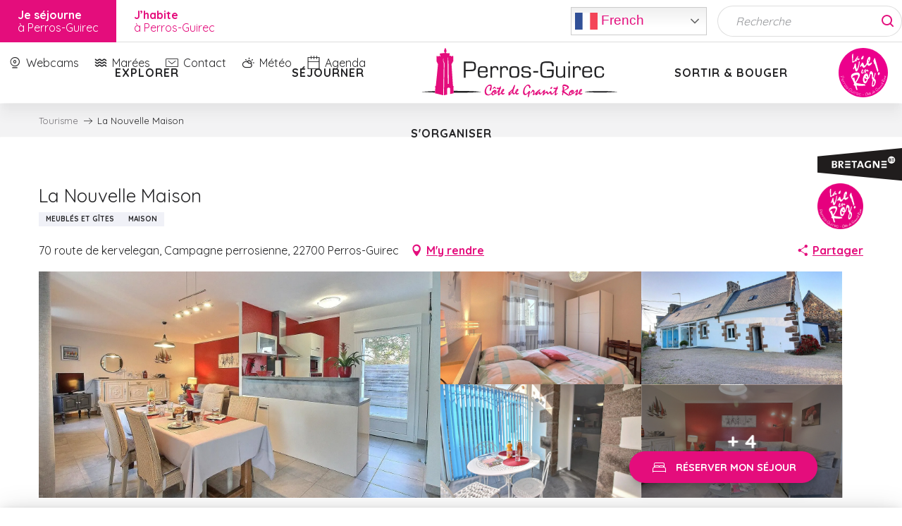

--- FILE ---
content_type: text/html; charset=UTF-8
request_url: https://www.perros-guirec.com/offres/la-nouvelle-maison-perros-guirec-fr-3952971/
body_size: 102451
content:
<!doctype html>
<html class="no-js" lang="fr-FR"><head><title>La Nouvelle Maison (Perros-Guirec) | Vivre ou Séjourner à Perros-Guirec, c’est voir la Vie en Roz !</title><script>window.globals={"ancestors":{"chapter1":"Offres SIT","chapter2":"HLO - La Nouvelle Maison (Perros-Guirec) 3952971","chapter3":null},"current_lang":"fr","current_locale":"fr","current_locale_region":"fr_FR","env":"prod","languages":["fr","en"],"post_id":15163,"post_image":"https:\/\/api.cloudly.space\/resize\/crop\/1200\/627\/60\/aHR0cHM6Ly9jZHQyOS5tZWRpYS50b3VyaW5zb2Z0LmV1L3VwbG9hZC8zNzc0NjMtMTAtMjJHMTIwMzYxLWZiYTIxNGFmZGVlZGNlNTEyMTJmYTMxOWE0OGJlN2EyLTIuanBn\/image.jpg","post_title":"HLO - La Nouvelle Maison (Perros-Guirec) 3952971","post_type":"touristic_sheet","post_modified":"2026-01-23 07:04:25+01:00","sheet_id":3952971,"site_key":"perros-guirec","tags":{"places":[],"seasons":[],"themes":[],"targets":[]},"woody_options_pages":{"search_url":1084,"tides_url":0,"weather_url":0},"hawwwai":{"sheet_options":{"nearby_distance_max":"10000"}}}</script><script>document.addEventListener("DOMContentLoaded",function(){document.querySelectorAll("a[href='#consentframework'],a[href='#cmp']").forEach(function(e){e.removeAttribute("target");e.setAttribute("href","javascript:window.Sddan.cmp.displayUI();")})});</script><script type="importmap">{"imports":{"jquery":"https:\/\/woody.cloudly.space\/app\/themes\/woody-theme\/src\/lib\/custom\/jquery@3.7.1.min.mjs","woody_lib_utils":"https:\/\/woody.cloudly.space\/app\/dist\/perros-guirec\/addons\/woody-lib-utils\/js\/woody-lib-utils.93266841fa.mjs","woody_addon_search_main":"https:\/\/woody.cloudly.space\/app\/dist\/perros-guirec\/addons\/woody-addon-search\/js\/woody-addon-search-main.f068d57b37.mjs","woody_addon_search_data":"https:\/\/woody.cloudly.space\/app\/dist\/perros-guirec\/addons\/woody-addon-search\/js\/woody-addon-search-data.78cd9c9154.mjs","woody_addon_devtools_main":"https:\/\/woody.cloudly.space\/app\/dist\/perros-guirec\/addons\/woody-addon-devtools\/js\/woody-addon-devtools-main.5ef617cfdb.mjs","woody_addon_devtools_tools":"https:\/\/woody.cloudly.space\/app\/dist\/perros-guirec\/addons\/woody-addon-devtools\/js\/woody-addon-devtools-tools.54d58a68c5.mjs","woody_addon_devtools_color_palette":"https:\/\/woody.cloudly.space\/app\/dist\/perros-guirec\/addons\/woody-addon-devtools\/js\/woody-addon-devtools-color-palette.a8a41da40b.mjs","woody_addon_devtools_style_shift":"https:\/\/woody.cloudly.space\/app\/dist\/perros-guirec\/addons\/woody-addon-devtools\/js\/woody-addon-devtools-style-shift.c4f6081742.mjs","woody_addon_devtools_fake_touristic_sheet":"https:\/\/woody.cloudly.space\/app\/dist\/perros-guirec\/addons\/woody-addon-devtools\/js\/woody-addon-devtools-fake-touristic-sheet.2cb516cd17.mjs","woody_addon_tides_timer":"https:\/\/woody.cloudly.space\/app\/dist\/perros-guirec\/addons\/woody-addon-tides\/js\/woody-addon-tides-timer.f6e5c296ba.mjs"}}</script><link rel="preconnect" href="https://cache.consentframework.com" crossorigin><link rel="preconnect" href="https://choices.consentframework.com" crossorigin><link rel="preconnect" href="https://fonts.gstatic.com" crossorigin><link rel="preconnect" href="https://fonts.googleapis.com" crossorigin><link rel="preconnect" href="https://www.googletagmanager.com" crossorigin><link rel="preconnect" href="https://woody.cloudly.space" crossorigin><link rel="preconnect" href="https://api.cloudly.space" crossorigin><script>window.dataLayer=window.dataLayer?window.dataLayer:[];window.dataLayer.push({"event":"globals","data":{"env":"prod","site_key":"perros-guirec","page":{"id_page":15163,"name":"HLO &#8211; La Nouvelle Maison (Perros-Guirec) #3952971","page_type":"touristic_sheet","tags":{"places":[],"seasons":[],"themes":[],"targets":[]}},"lang":"fr","sheet":{"id_sheet":3952971,"id_sit":"PERROS-GUIREC-HLOBRE022V53Y76D","id_reservation":null,"name":"La Nouvelle Maison - Perros-Guirec","type":"H\u00e9bergement locatif","bordereau":"HLO","city":"Perros-Guirec"}}});</script><script>(function(w,d,s,l,i) { w[l]=w[l]||[]; w[l].push({ 'gtm.start': new Date().getTime(),event: 'gtm.js' }); var f=d.getElementsByTagName(s)[0], j=d.createElement(s),dl=l!='dataLayer'? '&l='+l:''; j.async=true; j.src='https://www.googletagmanager.com/gtm.js?id='+i+dl; f.parentNode.insertBefore(j,f); })(window,document,'script','dataLayer','GTM-KZ8B33J');</script><link rel="canonical" href="https://www.perros-guirec.com/offres/la-nouvelle-maison-perros-guirec-fr-3952971/"/><meta charset="UTF-8"/><meta http-equiv="X-UA-Compatible" content="IE=edge"/><meta name="generator" content="Raccourci Agency - WP"/><meta name="viewport" content="width=device-width,initial-scale=1"/><meta name="robots" content="max-snippet:-1, max-image-preview:large, max-video-preview:-1"/><meta property="og:type" content="website"/><meta property="og:url" content="https://www.perros-guirec.com/offres/la-nouvelle-maison-perros-guirec-fr-3952971/"/><meta name="twitter:card" content="summary"/><meta property="og:site_name" content="Vivre ou Séjourner à Perros-Guirec, c’est voir la Vie en Roz !"/><meta property="og:locale" content="fr_FR"/><meta name="description" property="og:description" content="Labellisée Gîte de France 
Belle maison de vacances, spacieuse, située à 3 km de la belle plage de Trestraou réputée aussi pour ses animations. Sur l'axe Perros-Guirec - Pleumeur-Bodou, vous partirez facilement découvrir toute la magnifique Côte de Granit Rose. Envie de farniente, vous profiterez de la terrasse arrière bien abritée et de l'espace pelouse bien aménagée.

Equipements :
 véranda, grand séjour-salon communiquant avec jolie cuisine aménagée, 1 chambre (1 lit 140X190), 1 chambre (2 lits 1 personne.), petite salle d'eau (douche), WC indépendants. Terrasse et pelouse privative de 300m² sur l'arrière. Cour avec préau pour véhicule. 
Animaux non admis"/><meta property="og:title" content="La Nouvelle Maison - Perros-Guirec"/><meta name="twitter:title" content="La Nouvelle Maison - Perros-Guirec"/><meta name="twitter:description" content="Labellisée Gîte de France 
Belle maison de vacances, spacieuse, située à 3 km de la belle plage de Trestraou réputée aussi pour ses animations. Sur l'axe Perros-Guirec - Pleumeur-Bodou, vous partirez facilement découvrir toute la magnifique Côte de Granit Rose. Envie de farniente, vous profiterez de la terrasse arrière bien abritée et de l'espace pelouse bien aménagée.

Equipements :
 véranda, grand séjour-salon communiquant avec jolie cuisine aménagée, 1 chambre (1 lit 140X190), 1 chambre (2 lits 1 personne.), petite salle d'eau (douche), WC indépendants. Terrasse et pelouse privative de 300m² sur l'arrière. Cour avec préau pour véhicule. 
Animaux non admis"/><meta name="format-detection" content="telephone=no"/><meta property="og:image" content="https://api.cloudly.space/resize/crop/1200/627/60/aHR0cHM6Ly9jZHQyOS5tZWRpYS50b3VyaW5zb2Z0LmV1L3VwbG9hZC8zNzc0NjMtMTAtMjJHMTIwMzYxLWZiYTIxNGFmZGVlZGNlNTEyMTJmYTMxOWE0OGJlN2EyLTIuanBn/image.jpg"/><meta name="twitter:image" content="https://api.cloudly.space/resize/crop/1024/512/60/aHR0cHM6Ly9jZHQyOS5tZWRpYS50b3VyaW5zb2Z0LmV1L3VwbG9hZC8zNzc0NjMtMTAtMjJHMTIwMzYxLWZiYTIxNGFmZGVlZGNlNTEyMTJmYTMxOWE0OGJlN2EyLTIuanBn/image.jpg"/><meta name="thumbnail" content="https://api.cloudly.space/resize/crop/1200/1200/60/aHR0cHM6Ly9jZHQyOS5tZWRpYS50b3VyaW5zb2Z0LmV1L3VwbG9hZC8zNzc0NjMtMTAtMjJHMTIwMzYxLWZiYTIxNGFmZGVlZGNlNTEyMTJmYTMxOWE0OGJlN2EyLTIuanBn/image.jpg"/><script type="application/ld+json" class="woody-schema-graph">{"@context":"https:\/\/schema.org","@graph":[{"@type":"WebSite","url":"https:\/\/www.perros-guirec.com","name":"Vivre ou S\u00e9journer \u00e0 Perros-Guirec, c\u2019est voir la Vie en Roz !","description":"Site officiel de la Ville et de l\u2019Office de Tourisme. Retrouvez toutes les actualit\u00e9s, d\u00e9marches, vie culturelle, sportive, associative, l\u2019agenda des \u00e9v\u00e9nements et animations. Station baln\u00e9aire de la C\u00f4te de Granit rose en Bretagne, Perros-Guirec vous accueille toute l&#039;ann\u00e9e !","potentialAction":[{"@type":"SearchAction","target":"https:\/\/www.perros-guirec.com\/recherche\/?query={search_term_string}","query-input":"required name=search_term_string"}]},{"@type":"WebPage","url":"https:\/\/www.perros-guirec.com\/offres\/la-nouvelle-maison-perros-guirec-fr-3952971\/","headline":"HLO \u2013 La Nouvelle Maison (Perros-Guirec) #3952971 | Vivre ou S\u00e9journer \u00e0 Perros-Guirec, c\u2019est voir la Vie en Roz !","inLanguage":"fr-FR","datePublished":"2026-01-23 06:04:24","dateModified":"2026-01-23 06:04:25","description":"Labellis\u00e9e G\u00eete de France \nBelle maison de vacances, spacieuse, situ\u00e9e \u00e0 3 km de la belle plage de Trestraou r\u00e9put\u00e9e aussi pour ses animations. Sur l'axe Perros-Guirec - Pleumeur-Bodou, vous partirez facilement d\u00e9couvrir toute la magnifique C\u00f4te de Granit Rose. Envie de farniente, vous profiterez de la terrasse arri\u00e8re bien abrit\u00e9e et de l'espace pelouse bien am\u00e9nag\u00e9e.\n\nEquipements :\n v\u00e9randa, grand s\u00e9jour-salon communiquant avec jolie cuisine am\u00e9nag\u00e9e, 1 chambre (1 lit 140X190), 1 chambre (2 lits 1 personne.), petite salle d'eau (douche), WC ind\u00e9pendants. Terrasse et pelouse privative de 300m\u00b2 sur l'arri\u00e8re. Cour avec pr\u00e9au pour v\u00e9hicule. \nAnimaux non admis"},{"@type":"LocalBusiness","name":"La Nouvelle Maison","description":"Labellis\u00e9e G\u00eete de France \nBelle maison de vacances, spacieuse, situ\u00e9e \u00e0 3 km de la belle plage de Trestraou r\u00e9put\u00e9e aussi pour ses animations. Sur l'axe Perros-Guirec - Pleumeur-Bodou, vous partirez facilement d\u00e9couvrir toute la magnifique C\u00f4te de Granit Rose. Envie de farniente, vous profiterez de la terrasse arri\u00e8re bien abrit\u00e9e et de l'espace pelouse bien am\u00e9nag\u00e9e.\n\nEquipements :\n v\u00e9randa, grand s\u00e9jour-salon communiquant avec jolie cuisine am\u00e9nag\u00e9e, 1 chambre (1 lit 140X190), 1 chambre (2 lits 1 personne.), petite salle d'eau (douche), WC ind\u00e9pendants. Terrasse et pelouse privative de 300m\u00b2 sur l'arri\u00e8re. Cour avec pr\u00e9au pour v\u00e9hicule. \nAnimaux non admis","url":"","geo":{"@type":"GeoCoordinates","latitude":"48.7933856","longitude":"-3.4706068"},"address":{"@type":"PostalAddress","streetAddress":"70 route de kerveleganCampagne perrosienne","addressLocality":"Perros-Guirec","postalCode":"22700","addressCountry":"FRANCE"},"location":{"@type":"Place","name":"Adresse","address":{"@type":"PostalAddress","streetAddress":"70 route de kerveleganCampagne perrosienne","addressLocality":"Perros-Guirec","postalCode":"22700","addressCountry":"FRANCE"},"geo":{"@type":"GeoCoordinates","latitude":"48.7933856","longitude":"-3.4706068"}},"paymentAccepted":"Ch\u00e8ques bancaires et postaux, Ch\u00e8ques Vacances","telephone":["02 96 91 29 86","06 80 61 89 24"],"image":["https:\/\/cdt29.media.tourinsoft.eu\/upload\/377463-10-22G120361-fba214afdeedce51212fa319a48be7a2-2.jpg","https:\/\/cdt29.media.tourinsoft.eu\/upload\/377463-13-22G120361-4df795f446205912d0a77b3a770a87d2-2.jpg","https:\/\/cdt29.media.tourinsoft.eu\/upload\/377463-1-22G120361-3308ad491244410f59bb3a98503b1e31-2.jpg","https:\/\/cdt29.media.tourinsoft.eu\/upload\/377463-20-22G120361-c160f2a4699376586ca7f845d7163c4f-2.jpg","https:\/\/cdt29.media.tourinsoft.eu\/upload\/377463-4-22G120361-2081218606fc3118f7270de236886c08-2.jpg","https:\/\/cdt29.media.tourinsoft.eu\/upload\/377463-5-22G120361-a68ec44fe3bca7c1c7a74ce13450b09d-2.jpg","https:\/\/cdt29.media.tourinsoft.eu\/upload\/377463-15-22G120361-87c837e5afaea797424375957500b072-2.jpg","https:\/\/cdt29.media.tourinsoft.eu\/upload\/377463-23-22G120361-7ad5977236c13f70bf6f0f735da27f13-2.jpg","https:\/\/cdt29.media.tourinsoft.eu\/upload\/377463-18-22G120361-b106fcc51886460ead1f429ddb072b8b-2.jpg"]}]}</script><style>img:is([sizes="auto" i], [sizes^="auto," i]) { contain-intrinsic-size: 3000px 1500px }</style><link rel="alternate" href="https://www.perros-guirec.com/offres/la-nouvelle-maison-perros-guirec-fr-3952971/" hreflang="fr" /><script>
window._wpemojiSettings = {"baseUrl":"https:\/\/s.w.org\/images\/core\/emoji\/16.0.1\/72x72\/","ext":".png","svgUrl":"https:\/\/s.w.org\/images\/core\/emoji\/16.0.1\/svg\/","svgExt":".svg","source":{"concatemoji":"https:\/\/www.perros-guirec.com\/wp\/wp-includes\/js\/wp-emoji-release.min.js?ver=6.8.2"}};
/*! This file is auto-generated */
!function(s,n){var o,i,e;function c(e){try{var t={supportTests:e,timestamp:(new Date).valueOf()};sessionStorage.setItem(o,JSON.stringify(t))}catch(e){}}function p(e,t,n){e.clearRect(0,0,e.canvas.width,e.canvas.height),e.fillText(t,0,0);var t=new Uint32Array(e.getImageData(0,0,e.canvas.width,e.canvas.height).data),a=(e.clearRect(0,0,e.canvas.width,e.canvas.height),e.fillText(n,0,0),new Uint32Array(e.getImageData(0,0,e.canvas.width,e.canvas.height).data));return t.every(function(e,t){return e===a[t]})}function u(e,t){e.clearRect(0,0,e.canvas.width,e.canvas.height),e.fillText(t,0,0);for(var n=e.getImageData(16,16,1,1),a=0;a<n.data.length;a++)if(0!==n.data[a])return!1;return!0}function f(e,t,n,a){switch(t){case"flag":return n(e,"\ud83c\udff3\ufe0f\u200d\u26a7\ufe0f","\ud83c\udff3\ufe0f\u200b\u26a7\ufe0f")?!1:!n(e,"\ud83c\udde8\ud83c\uddf6","\ud83c\udde8\u200b\ud83c\uddf6")&&!n(e,"\ud83c\udff4\udb40\udc67\udb40\udc62\udb40\udc65\udb40\udc6e\udb40\udc67\udb40\udc7f","\ud83c\udff4\u200b\udb40\udc67\u200b\udb40\udc62\u200b\udb40\udc65\u200b\udb40\udc6e\u200b\udb40\udc67\u200b\udb40\udc7f");case"emoji":return!a(e,"\ud83e\udedf")}return!1}function g(e,t,n,a){var r="undefined"!=typeof WorkerGlobalScope&&self instanceof WorkerGlobalScope?new OffscreenCanvas(300,150):s.createElement("canvas"),o=r.getContext("2d",{willReadFrequently:!0}),i=(o.textBaseline="top",o.font="600 32px Arial",{});return e.forEach(function(e){i[e]=t(o,e,n,a)}),i}function t(e){var t=s.createElement("script");t.src=e,t.defer=!0,s.head.appendChild(t)}"undefined"!=typeof Promise&&(o="wpEmojiSettingsSupports",i=["flag","emoji"],n.supports={everything:!0,everythingExceptFlag:!0},e=new Promise(function(e){s.addEventListener("DOMContentLoaded",e,{once:!0})}),new Promise(function(t){var n=function(){try{var e=JSON.parse(sessionStorage.getItem(o));if("object"==typeof e&&"number"==typeof e.timestamp&&(new Date).valueOf()<e.timestamp+604800&&"object"==typeof e.supportTests)return e.supportTests}catch(e){}return null}();if(!n){if("undefined"!=typeof Worker&&"undefined"!=typeof OffscreenCanvas&&"undefined"!=typeof URL&&URL.createObjectURL&&"undefined"!=typeof Blob)try{var e="postMessage("+g.toString()+"("+[JSON.stringify(i),f.toString(),p.toString(),u.toString()].join(",")+"));",a=new Blob([e],{type:"text/javascript"}),r=new Worker(URL.createObjectURL(a),{name:"wpTestEmojiSupports"});return void(r.onmessage=function(e){c(n=e.data),r.terminate(),t(n)})}catch(e){}c(n=g(i,f,p,u))}t(n)}).then(function(e){for(var t in e)n.supports[t]=e[t],n.supports.everything=n.supports.everything&&n.supports[t],"flag"!==t&&(n.supports.everythingExceptFlag=n.supports.everythingExceptFlag&&n.supports[t]);n.supports.everythingExceptFlag=n.supports.everythingExceptFlag&&!n.supports.flag,n.DOMReady=!1,n.readyCallback=function(){n.DOMReady=!0}}).then(function(){return e}).then(function(){var e;n.supports.everything||(n.readyCallback(),(e=n.source||{}).concatemoji?t(e.concatemoji):e.wpemoji&&e.twemoji&&(t(e.twemoji),t(e.wpemoji)))}))}((window,document),window._wpemojiSettings);
</script><link rel='stylesheet' id='comarquage-css' href='https://woody.cloudly.space/app/plugins/co-marquage-sp/assets/css/comarquage.css?ver=0.5.64' media='all' /><link rel='preload' as='style' onload='this.onload=null;this.rel="stylesheet"' id='addon-search-stylesheet-css' href='https://woody.cloudly.space/app/dist/perros-guirec/addons/woody-addon-search/css/woody-addon-search.4e0867669a.css?ver=2.1.4' media='screen' /><noscript><link rel='stylesheet' id='addon-search-stylesheet-css' href='https://woody.cloudly.space/app/dist/perros-guirec/addons/woody-addon-search/css/woody-addon-search.4e0867669a.css?ver=2.1.4' media='screen' /></noscript><link rel='stylesheet' id='woody-sheet-stylesheet-css' href='https://woody.cloudly.space/app/dist/perros-guirec/addons/woody-addon-hawwwai/css/front/hawwwai-touristic-sheet.ebf78ef83d.css?ver=2.5.145' media='all' /><link rel='preload' as='style' onload='this.onload=null;this.rel="stylesheet"' id='addon-tides-stylesheet-css' href='https://woody.cloudly.space/app/dist/perros-guirec/addons/woody-addon-tides/css/woody-addon-tides.f9945f3c0d.css' media='all' /><noscript><link rel='stylesheet' id='addon-tides-stylesheet-css' href='https://woody.cloudly.space/app/dist/perros-guirec/addons/woody-addon-tides/css/woody-addon-tides.f9945f3c0d.css' media='all' /></noscript><link rel='preload' as='style' onload='this.onload=null;this.rel="stylesheet"' id='leaflet_css-css' href='https://tiles.touristicmaps.com/libs/tmaps.min.css' media='all' /><noscript><link rel='stylesheet' id='leaflet_css-css' href='https://tiles.touristicmaps.com/libs/tmaps.min.css' media='all' /></noscript><link rel='preload' as='style' onload='this.onload=null;this.rel="stylesheet"' id='google-font-quicksand400500700-css' href='https://fonts.googleapis.com/css?family=Quicksand:400,500,700' media='all' /><noscript><link rel='stylesheet' id='google-font-quicksand400500700-css' href='https://fonts.googleapis.com/css?family=Quicksand:400,500,700' media='all' /></noscript><link rel='preload' as='style' onload='this.onload=null;this.rel="stylesheet"' id='google-font-dancingscriptwght600-css' href='https://fonts.googleapis.com/css?family=Dancing+Script:wght@600' media='all' /><noscript><link rel='stylesheet' id='google-font-dancingscriptwght600-css' href='https://fonts.googleapis.com/css?family=Dancing+Script:wght@600' media='all' /></noscript><link rel='stylesheet' id='main-stylesheet-css' href='https://woody.cloudly.space/app/dist/perros-guirec/css/main-510a697f1b.css' media='screen' /><link rel='preload' as='style' onload='this.onload=null;this.rel="stylesheet"' id='wicon-stylesheet-css' href='https://woody.cloudly.space/app/dist/perros-guirec/css/wicon-87978ab4e4.css' media='screen' /><noscript><link rel='stylesheet' id='wicon-stylesheet-css' href='https://woody.cloudly.space/app/dist/perros-guirec/css/wicon-87978ab4e4.css' media='screen' /></noscript><link rel='stylesheet' id='print-stylesheet-css' href='https://woody.cloudly.space/app/dist/perros-guirec/css/print-b87b2678ed.css' media='print' /><script id="jquery-js-before">
window.siteConfig = {"site_key":"perros-guirec","login":"public_perros-guirec_website","password":"5ce352fda148514edc3aeae4ed425560","token":"NGEwOTQ4ZDA0N2Q3OlJCUlNWVjFiTzBCUlJSWllSMHhYVEYxS0FWTnJRQUZWUndoRVhBPT06QVFKVkNnRUtBbFJWQmxBUEFWQUVYRkJiVjFGUlZnRURVUVVFQ3dFTlVnQT0=","mapProviderKeys":{"otmKey":"0327bb535d20d796f890ad074c74311940fbafcef0255c857cea7e7c1aea62b4","gmKey":"AIzaSyB8Fozhi1FKU8oWYJROw8_FgOCbn3wdrhs"},"api_url":"https:\/\/api.tourism-system.com","api_render_url":"https:\/\/api.tourism-system.com","current_lang":"fr","current_season":null,"languages":["fr","en"]};
window.useLeafletLibrary=1;window.DrupalAngularConfig=window.DrupalAngularConfig || {};window.DrupalAngularConfig.mapProviderKeys={"otmKey":"0327bb535d20d796f890ad074c74311940fbafcef0255c857cea7e7c1aea62b4","gmKey":"AIzaSyB8Fozhi1FKU8oWYJROw8_FgOCbn3wdrhs"};
</script><script type="module" src="https://woody.cloudly.space/app/themes/woody-theme/src/lib/custom/jquery@3.7.1.min.mjs" id="jquery-js"></script><script defer src="https://woody.cloudly.space/app/dist/perros-guirec/addons/woody-addon-search/js/woody-addon-search.963aa0a249.js?ver=2.1.4" id="addon-search-javascripts-js"></script><script defer src="https://woody.cloudly.space/app/themes/woody-theme/src/js/static/obf.min.js?ver=1.88.162" id="obf-js"></script><script defer src="https://woody.cloudly.space/app/dist/perros-guirec/addons/woody-addon-eskalad/js/events/eskalad.c2bde38840.js?ver=6.3.3" id="woody-addon-eskalad-js"></script><script defer src="https://woody.cloudly.space/app/dist/perros-guirec/addons/woody-addon-eskalad/js/events/eskalad-page.5d2af865c3.js?ver=6.3.3" id="woody-addon-eskalad-page-js"></script><script defer src="https://woody.cloudly.space/app/themes/woody-theme/src/lib/custom/moment-with-locales@2.22.2.min.js" id="jsdelivr_moment-js"></script><script id="woody-sheet-js-extra">
var __hw = {"SECTIONS.TOURISM.SHEET.PERIODS.TODAY":"Aujourd'hui","SECTIONS.TOURISM.SHEET.PERIODS.HAPPENING":"A lieu","SECTIONS.TOURISM.SHEET.PERIODS.ENDED":"Termin\u00e9","SECTIONS.TOURISM.SHEET.PERIODS.ENDED_FOR_TODAY":"Termin\u00e9 pour aujourd'hui","SECTIONS.TOURISM.SHEET.PERIODS.FROM_TODAY":"\u00c0 partir d'aujourd'hui","SECTIONS.TOURISM.SHEET.PERIODS.FROM":"Du","SECTIONS.TOURISM.SHEET.PERIODS.UNTIL_TODAY":"Aujourd'hui","SECTIONS.TOURISM.SHEET.PERIODS.TO":"jusqu'\u00e0","SECTIONS.TOURISM.SHEET.PERIODS.UNTIL":"au","SECTIONS.TOURISM.SHEET.PERIODS.UNTIL_LONG":"jusqu'au","SECTIONS.TOURISM.SHEET.PERIODS.ON":"Le","SECTIONS.TOURISM.SHEET.PERIODS.OPENED":"Ouvert","SECTIONS.TOURISM.SHEET.PERIODS.CLOSED":"Ferm\u00e9","SECTIONS.TOURISM.SHEET.PERIODS.CLOSEDFORTODAY":"Ferm\u00e9 pour aujourd'hui","SECTIONS.TOURISM.SHEET.PERIODS.UNDEFINED":"Horaires non d\u00e9finis","SECTIONS.TOURISM.SHEET.PERIODS.NOW":"En ce moment","GLOBAL.TIMES.TO":"jusqu'\u00e0"};
</script><script defer src="https://woody.cloudly.space/app/dist/perros-guirec/addons/woody-addon-hawwwai/js/sheet-bundle.7fecec0205.js?ver=2.5.145" id="woody-sheet-js"></script><script defer src="https://woody.cloudly.space/app/dist/perros-guirec/addons/woody-addon-tides/js/woody-addon-tides.37b35374cb.js?ver=3.3.7" id="addon-tides-javascripts-js"></script><script defer src="https://woody.cloudly.space/app/themes/woody-theme/src/lib/npm/swiper/dist/js/swiper.min.js?ver=4.5.1" id="jsdelivr_swiper-js"></script><script defer src="https://woody.cloudly.space/app/themes/woody-theme/src/lib/npm/flatpickr/dist/flatpickr.min.js?ver=4.5.7" id="jsdelivr_flatpickr-js"></script><script defer src="https://woody.cloudly.space/app/themes/woody-theme/src/lib/npm/flatpickr/dist/l10n/fr.js?ver=4.5.7" id="jsdelivr_flatpickr_l10n-js"></script><script defer src="https://woody.cloudly.space/app/themes/woody-theme/src/lib/custom/nouislider@10.1.0.min.js" id="jsdelivr_nouislider-js"></script><script defer src="https://woody.cloudly.space/app/themes/woody-theme/src/lib/custom/lazysizes@4.1.2.min.js" id="jsdelivr_lazysizes-js"></script><script defer src="https://woody.cloudly.space/app/themes/woody-theme/src/lib/custom/moment-timezone-with-data.min.js" id="jsdelivr_moment_tz-js"></script><script defer src="https://woody.cloudly.space/app/themes/woody-theme/src/lib/custom/js.cookie@2.2.1.min.js" id="jsdelivr_jscookie-js"></script><script defer src="https://woody.cloudly.space/app/themes/woody-theme/src/lib/custom/rellax@1.10.1.min.js" id="jsdelivr_rellax-js"></script><script defer src="https://woody.cloudly.space/app/themes/woody-theme/src/lib/custom/iframeResizer@4.3.7.min.js?ver=4.3.7" id="jsdelivr_iframeresizer-js"></script><script defer src="https://woody.cloudly.space/app/themes/woody-theme/src/lib/npm/plyr/dist/plyr.min.js?ver=3.6.8" id="jsdelivr_plyr-js"></script><script defer src="https://woody.cloudly.space/wp/wp-includes/js/dist/hooks.min.js?ver=4d63a3d491d11ffd8ac6" id="wp-hooks-js"></script><script defer src="https://woody.cloudly.space/wp/wp-includes/js/dist/i18n.min.js?ver=5e580eb46a90c2b997e6" id="wp-i18n-js"></script><script defer src="https://woody.cloudly.space/app/themes/woody-theme/src/js/static/i18n-ltr.min.js?ver=1.88.162" id="wp-i18n-ltr-js"></script><script defer src="https://tiles.touristicmaps.com/libs/leaflet.min.js" id="touristicmaps_leaflet-js"></script><script defer src="https://tiles.touristicmaps.com/libs/tangram.min.js" id="touristicmaps_tangram-js"></script><script defer src="https://tiles.touristicmaps.com/libs/markercluster.min.js" id="touristicmaps_cluster-js"></script><script defer src="https://tiles.touristicmaps.com/libs/locate.min.js" id="touristicmaps_locate-js"></script><script defer src="https://tiles.touristicmaps.com/libs/geocoder.min.js" id="touristicmaps_geocoder-js"></script><script defer src="https://tiles.touristicmaps.com/libs/fullscreen.min.js" id="touristicmaps_fullscreen-js"></script><script defer src="https://maps.googleapis.com/maps/api/js?key=AIzaSyB8Fozhi1FKU8oWYJROw8_FgOCbn3wdrhs&amp;v=3.33&amp;libraries=geometry,places" id="gg_maps-js"></script><script defer src="https://api.tourism-system.com/render/assets/scripts/raccourci/universal-mapV2.min.js" id="hawwwai_universal_map-js"></script><script defer src="https://woody.cloudly.space/app/dist/perros-guirec/js/main-65fd86e659.js" id="main-javascripts-js"></script><link rel="shortcut icon" type="image/x-icon" href="https://woody.cloudly.space/app/dist/perros-guirec/favicon/favicon-tourism/favicon-tourism-d3b40a24db.ico"><link rel="shortcut icon" type="image/png" href=""><link rel="apple-touch-icon" sizes="32x32" href=""><link rel="apple-touch-icon" sizes="64x64" href=""><link rel="apple-touch-icon" sizes="120x120" href=""><link rel="apple-touch-icon" sizes="180x180" href=""><link rel="apple-touch-icon" sizes="152x152" href=""><link rel="apple-touch-icon" sizes="167x167" href=""><link rel="icon" sizes="192x192" href=""><link rel="icon" sizes="128x128" href=""></head><body class="wp-singular touristic_sheet-template-default single single-touristic_sheet postid-15163 wp-theme-woody-theme wp-child-theme-perros-guirec menus-v2 isTourism prod apirender apirender-wordpress woody-hawwwai-sheet sheet-v2 sheet-hlo">
            <noscript><iframe src="https://www.googletagmanager.com/ns.html?id=GTM-KZ8B33J" height="0" width="0" style="display:none;visibility:hidden"></iframe></noscript>
        
            
    
    <div class="main-wrapper flex-container flex-dir-column">
                                <div class="woody-component-headnavs">
    
                
    <div class="topheader grid-x bg-white flex-container show-for-xlarge">
        <ul class="env-wrapper flex-container list-unstyled">
                        <li class="env-item active">
                <a class="" href="https://www.perros-guirec.com/" target="_self">                    <span class="label"><p><strong>Je séjourne</strong><br />
à Perros-Guirec</p>
</span>
                </a>            </li>
                                <li class="env-item ">
                <a class="" href="https://www.perros-guirec.com/ville/" target="_self">                    <span class="label"><p><strong>J&rsquo;habite<br />
</strong>à Perros-Guirec</p>
</span>
                </a>            </li>
            </ul>    <div class="gtranslate_wrapper flex-container align-center align-middle padd-left-sm padd-right-sm"></div>
<script>
    window.gtranslateSettings = { "default_language": "fr", "languages": ["en", "fr", "de", "it", "es"], "wrapper_selector": ".gtranslate_wrapper" }

</script>
            <form class="search-toggler-wrapper full-height top-search-container flex-container align-middle align-center" action="https://www.perros-guirec.com/recherche/" method="GET">
            <div class="results-toggler input-group grid-container">
                <input id="esSearch-input" class="input-group-field" type="text" placeholder="Recherche" name="query" value="">
                <button type="submit" class="srch-btn"><span class="wicon wicon--a25-recherche"></span></button>
            </div>
        </form>
        <div class="search-wrapper-mini full-height">
        <div class="search-btn">
            <span class="wicon wicon--a25-recherche"></span>
            <span class="label">Recherche</span>
        </div>
    </div>
            <div class="top-menu-wrapper full-height grid-x align-middle align-center">
                            <a href="https://www.perros-guirec.com/accueil/haut-de-page/webcams/" class="top-menu-item" target="_blank">
                    <span class="wicon wicon--a28-webcam"></span>                    <span class="label">Webcams</span>
                </a>
                            <a href="https://www.perros-guirec.com/accueil/haut-de-page/marees/" class="top-menu-item" target="">
                    <span class="wicon wicon--a21-maree"></span>                    <span class="label">Marées</span>
                </a>
                            <a href="https://www.perros-guirec.com/accueil/haut-de-page/nous-contacter/" class="top-menu-item" target="">
                    <span class="wicon wicon-044-enveloppe"></span>                    <span class="label">Contact</span>
                </a>
                            <a href="https://www.perros-guirec.com/accueil/haut-de-page/meteo-marees/" class="top-menu-item" target="">
                    <span class="wicon wicon--a23-meteo"></span>                    <span class="label">Météo</span>
                </a>
                            <a href="https://www.perros-guirec.com/accueil/preparer-mon-sejour/sortir-et-bouger/animations/agenda/?listpage=2" class="top-menu-item" target="_blank">
                    <span class="wicon wicon-018-agenda"></span>                    <span class="label">Agenda</span>
                </a>
                    </div>
            <div class="tools">
        <div role="button" aria-label="Recherche" class="search-toggler-wrapper woody-component-esSearch-block" tabindex="0">
    <span class="esSearch-button results-toggler" data-label="Recherche" title="Recherche">
        <span class="wicon wicon-053-loupe-par-defaut search-icon" aria-hidden="true"></span>
        <span class="show-for-sr">Rechercher</span>
        <span class="button-label" data-label="Recherche"></span>
    </span>
</div>

        
        
        
    </div>
    <div class="woody-pastille">
    <a href="" title="">
    </a>
</div>
</div>


            <header role="banner" class="woody-component-header menus-v2 site-header " >
    <div class="main-menu-wrapper ">

        
        <nav role="navigation" class="top-bar title-bar " id="main-menu">
            <ul class="main-menu-list flex-container horizontal align-center align-middle wrap fullwidth-dropdowns">
                                                        <li class="menu-item is-submenu-parent" role="button">
                        <a class="menuLink" href="https://www.perros-guirec.com/accueil/envies-explorer/" target="_self" data-post-id="6915">
                                                                                                                                                <span class="menuLink-title">Explorer</span>
                                                        
                                                    </a>
                                                    <div class="submenu-wrapper" aria-expanded="false">
                                
                                <ul class="submenu-grid one-by-one " data-link-parent="6915" data-title="Explorer" role="menu">
                                                                            
<li class="submenu-block submenu-block-images-list tpl_11 " data-position="grid-col-start-1 grid-col-end-13 grid-row-start-1 grid-row-end-13" role="menuitem" aria-label="menuitem">
    
        <ul class="submenu-block-content " data-columns="4cols" role="menu">
                    <li class="card overlayedCard submenu-item submenu-item-delay" role="presentation">
            <a class="card-link isRel bg-black" href="https://www.perros-guirec.com/accueil/envies-explorer/randonnee-et-decouverte-nature/" target="_self" data-post-id="7446" aria-label="Randonnée et découverte nature" role="menuitem">
                                                            <figure aria-label="Coucher de soleil | Ploumanac'h entre amis | Perros-Guirec | Côtes d'Armor (Bretagne)" itemscope itemtype="http://schema.org/ImageObject" class="isRel imageObject cardMediaWrapper"><noscript><img class="imageObject-img img-responsive a42-ac-replace-img" src="https://woody.cloudly.space/app/uploads/perros-guirec/2022/02/thumbs/1257/ot-coucher-de-soleil-ploumanach-entre-amis-perros-guirec-cotes-darmor-bretagne-640x360.webp" alt="Coucher de soleil | Ploumanac'h entre amis | Perros-Guirec | Côtes d'Armor (Bretagne)" itemprop="thumbnail"/></noscript><img class="imageObject-img img-responsive lazyload a42-ac-replace-img" src="https://woody.cloudly.space/app/themes/woody-theme/src/img/blank/ratio_16_9.webp" data-src="https://woody.cloudly.space/app/uploads/perros-guirec/2022/02/thumbs/1257/ot-coucher-de-soleil-ploumanach-entre-amis-perros-guirec-cotes-darmor-bretagne-640x360.webp" data-sizes="auto" data-srcset="https://woody.cloudly.space/app/uploads/perros-guirec/2022/02/thumbs/1257/ot-coucher-de-soleil-ploumanach-entre-amis-perros-guirec-cotes-darmor-bretagne-360x203.webp 360w, https://woody.cloudly.space/app/uploads/perros-guirec/2022/02/thumbs/1257/ot-coucher-de-soleil-ploumanach-entre-amis-perros-guirec-cotes-darmor-bretagne-640x360.webp 640w, https://woody.cloudly.space/app/uploads/perros-guirec/2022/02/thumbs/1257/ot-coucher-de-soleil-ploumanach-entre-amis-perros-guirec-cotes-darmor-bretagne-1200x675.webp 1200w, https://woody.cloudly.space/app/uploads/perros-guirec/2022/02/thumbs/1257/ot-coucher-de-soleil-ploumanach-entre-amis-perros-guirec-cotes-darmor-bretagne-1920x1080.webp 1920w" alt="Coucher de soleil | Ploumanac'h entre amis | Perros-Guirec | Côtes d'Armor (Bretagne)" itemprop="thumbnail"/><meta itemprop="datePublished" content="2022-02-09 12:14:38"><span class="hide imageObject-description" itemprop="description" data-nosnippet>Coucher de soleil | Ploumanac'h entre amis | Perros-Guirec | Côtes d'Armor (Bretagne)</span><figcaption class="imageObject-caption flex-container align-middle isAbs bottom left hide" data-nosnippet><span class="imageObject-icon copyright-icon flex-container align-center align-middle">©</span><span class="imageObject-text imageObject-description" itemprop="caption">Coucher de soleil | Ploumanac'h entre amis | Perros-Guirec | Côtes d'Armor (Bretagne)</span></figcaption></figure>                                                    <div class="card-section submenu-item-section bottomleftbox fcbCol">
                    <div class="card-titles"><div class="card-texts flex-container flex-dir-column"><span class="card-title">Randonnée et découverte nature</span></div></div>                </div>
            </a>
        </li>
            <li class="card overlayedCard submenu-item submenu-item-delay" role="presentation">
            <a class="card-link isRel bg-black" href="https://www.perros-guirec.com/accueil/preparer-mon-sejour/sortir-et-bouger/excursions-en-mer/" target="_self" data-post-id="24302" aria-label="Excursions en mer" role="menuitem">
                                                            <figure aria-label="Ile Rouzic - Les 7 Iles à Perros-Guirec | Côtes d'Armor (Bretagne)" itemscope itemtype="http://schema.org/ImageObject" class="isRel imageObject cardMediaWrapper"><noscript><img class="imageObject-img img-responsive a42-ac-replace-img" src="https://woody.cloudly.space/app/uploads/perros-guirec/2022/02/thumbs/977/ot-ile-rouzic-les-7-iles-a-perros-guirec-cotes-darmor-bretagne-640x360-crop-1768499113.webp" alt="Ile Rouzic - Les 7 Iles à Perros-Guirec | Côtes d'Armor (Bretagne)" itemprop="thumbnail"/></noscript><img class="imageObject-img img-responsive lazyload a42-ac-replace-img" src="https://woody.cloudly.space/app/themes/woody-theme/src/img/blank/ratio_16_9.webp" data-src="https://woody.cloudly.space/app/uploads/perros-guirec/2022/02/thumbs/977/ot-ile-rouzic-les-7-iles-a-perros-guirec-cotes-darmor-bretagne-640x360-crop-1768499113.webp" data-sizes="auto" data-srcset="https://woody.cloudly.space/app/uploads/perros-guirec/2022/02/thumbs/977/ot-ile-rouzic-les-7-iles-a-perros-guirec-cotes-darmor-bretagne-360x203-crop-1768497407.webp 360w, https://woody.cloudly.space/app/uploads/perros-guirec/2022/02/thumbs/977/ot-ile-rouzic-les-7-iles-a-perros-guirec-cotes-darmor-bretagne-640x360-crop-1768499113.webp 640w, https://woody.cloudly.space/app/uploads/perros-guirec/2022/02/thumbs/977/ot-ile-rouzic-les-7-iles-a-perros-guirec-cotes-darmor-bretagne-1200x675-crop-1768501292.webp 1200w, https://woody.cloudly.space/app/uploads/perros-guirec/2022/02/thumbs/977/ot-ile-rouzic-les-7-iles-a-perros-guirec-cotes-darmor-bretagne-1920x1080-crop-1768502073.webp 1920w" alt="Ile Rouzic - Les 7 Iles à Perros-Guirec | Côtes d'Armor (Bretagne)" itemprop="thumbnail"/><meta itemprop="datePublished" content="2022-02-03 17:01:05"><span class="hide imageObject-description" itemprop="description" data-nosnippet>France, Côtes d'Armor (22), Perros-Guirec</span><figcaption class="imageObject-caption flex-container align-middle isAbs bottom left hide" data-nosnippet><span class="imageObject-icon copyright-icon flex-container align-center align-middle">©</span><span class="imageObject-text imageObject-description" itemprop="caption">Ile Rouzic - Les 7 Iles à Perros-Guirec | Côtes d'Armor (Bretagne)</span></figcaption></figure>                                                    <div class="card-section submenu-item-section bottomleftbox fcbCol">
                    <div class="card-titles"><div class="card-texts flex-container flex-dir-column"><span class="card-title">Excursions en mer</span></div></div>                </div>
            </a>
        </li>
            <li class="card overlayedCard submenu-item submenu-item-delay" role="presentation">
            <a class="card-link isRel bg-black" href="https://www.perros-guirec.com/accueil/envies-explorer/ploumanach-au-coeur-de-la-cote-de-granit-rose/" target="_self" data-post-id="7319" aria-label="Ploumanac'h, la Côte de Granit Rose" role="menuitem">
                                                            <figure aria-label="Phare Mean Ruz - Ploumanac'h - Perros-Guirec - Côte de Granit Rose -  Côtes d'Armor (Bretagne)" itemscope itemtype="http://schema.org/ImageObject" class="isRel imageObject cardMediaWrapper"><noscript><img class="imageObject-img img-responsive a42-ac-replace-img" src="https://woody.cloudly.space/app/uploads/perros-guirec/2022/05/thumbs/3783/ot-phare-mean-ruz-ploumanach-perros-guirec-cote-de-granit-rose-cotes-darmor-bretagne-640x360.webp" alt="Phare Mean Ruz - Ploumanac'h - Perros-Guirec - Côte de Granit Rose - Côtes d'Armor (Bretagne)" itemprop="thumbnail"/></noscript><img class="imageObject-img img-responsive lazyload a42-ac-replace-img" src="https://woody.cloudly.space/app/themes/woody-theme/src/img/blank/ratio_16_9.webp" data-src="https://woody.cloudly.space/app/uploads/perros-guirec/2022/05/thumbs/3783/ot-phare-mean-ruz-ploumanach-perros-guirec-cote-de-granit-rose-cotes-darmor-bretagne-640x360.webp" data-sizes="auto" data-srcset="https://woody.cloudly.space/app/uploads/perros-guirec/2022/05/thumbs/3783/ot-phare-mean-ruz-ploumanach-perros-guirec-cote-de-granit-rose-cotes-darmor-bretagne-360x203.webp 360w, https://woody.cloudly.space/app/uploads/perros-guirec/2022/05/thumbs/3783/ot-phare-mean-ruz-ploumanach-perros-guirec-cote-de-granit-rose-cotes-darmor-bretagne-640x360.webp 640w, https://woody.cloudly.space/app/uploads/perros-guirec/2022/05/thumbs/3783/ot-phare-mean-ruz-ploumanach-perros-guirec-cote-de-granit-rose-cotes-darmor-bretagne-1200x675.webp 1200w, https://woody.cloudly.space/app/uploads/perros-guirec/2022/05/thumbs/3783/ot-phare-mean-ruz-ploumanach-perros-guirec-cote-de-granit-rose-cotes-darmor-bretagne-1920x1080.webp 1920w" alt="Phare Mean Ruz - Ploumanac'h - Perros-Guirec - Côte de Granit Rose - Côtes d'Armor (Bretagne)" itemprop="thumbnail"/><meta itemprop="datePublished" content="2022-05-10 14:53:04"><span class="hide imageObject-description" itemprop="description" data-nosnippet>Phare Mean Ruz - Ploumanac'h - Perros-Guirec - Côte de Granit Rose -  Côtes d'Armor (Bretagne)</span><figcaption class="imageObject-caption flex-container align-middle isAbs bottom left hide" data-nosnippet><span class="imageObject-icon copyright-icon flex-container align-center align-middle">©</span><span class="imageObject-text imageObject-description" itemprop="caption">Phare Mean Ruz - Ploumanac'h - Perros-Guirec - Côte de Granit Rose -  Côtes d'Armor (Bretagne)</span></figcaption></figure>                                                    <div class="card-section submenu-item-section bottomleftbox fcbCol">
                    <div class="card-titles"><div class="card-texts flex-container flex-dir-column"><span class="card-title">Ploumanac'h, la Côte de Granit Rose</span></div></div>                </div>
            </a>
        </li>
            <li class="card overlayedCard submenu-item submenu-item-delay" role="presentation">
            <a class="card-link isRel bg-black" href="https://www.perros-guirec.com/accueil/envies-explorer/escale-en-bord-de-mer/" target="_self" data-post-id="7422" aria-label="Escale en bord de mer" role="menuitem">
                                                            <figure aria-label="Plage de Trestraou - Perros-Guirec | Côtes d'Armor (Bretagne)" itemscope itemtype="http://schema.org/ImageObject" class="isRel imageObject cardMediaWrapper"><noscript><img class="imageObject-img img-responsive a42-ac-replace-img" src="https://woody.cloudly.space/app/uploads/perros-guirec/2022/02/thumbs/1095/ot-plage-de-trestraou-famille-perros-guirec-cotes-darmor-bretagne-640x360.webp" alt="Plage de Trestraou - Perros-Guirec | Côtes d'Armor (Bretagne)" itemprop="thumbnail"/></noscript><img class="imageObject-img img-responsive lazyload a42-ac-replace-img" src="https://woody.cloudly.space/app/themes/woody-theme/src/img/blank/ratio_16_9.webp" data-src="https://woody.cloudly.space/app/uploads/perros-guirec/2022/02/thumbs/1095/ot-plage-de-trestraou-famille-perros-guirec-cotes-darmor-bretagne-640x360.webp" data-sizes="auto" data-srcset="https://woody.cloudly.space/app/uploads/perros-guirec/2022/02/thumbs/1095/ot-plage-de-trestraou-famille-perros-guirec-cotes-darmor-bretagne-360x203.webp 360w, https://woody.cloudly.space/app/uploads/perros-guirec/2022/02/thumbs/1095/ot-plage-de-trestraou-famille-perros-guirec-cotes-darmor-bretagne-640x360.webp 640w, https://woody.cloudly.space/app/uploads/perros-guirec/2022/02/thumbs/1095/ot-plage-de-trestraou-famille-perros-guirec-cotes-darmor-bretagne-1200x675.webp 1200w, https://woody.cloudly.space/app/uploads/perros-guirec/2022/02/thumbs/1095/ot-plage-de-trestraou-famille-perros-guirec-cotes-darmor-bretagne-1920x1080.webp 1920w" alt="Plage de Trestraou - Perros-Guirec | Côtes d'Armor (Bretagne)" itemprop="thumbnail"/><meta itemprop="datePublished" content="2022-02-07 13:43:25"><span class="hide imageObject-description" itemprop="description" data-nosnippet>Plage de Trestraou - Perros-Guirec | Côtes d'Armor (Bretagne)</span><figcaption class="imageObject-caption flex-container align-middle isAbs bottom left hide" data-nosnippet><span class="imageObject-icon copyright-icon flex-container align-center align-middle">©</span><span class="imageObject-text imageObject-description" itemprop="caption">Plage de Trestraou - Perros-Guirec | Côtes d'Armor (Bretagne)</span></figcaption></figure>                                                    <div class="card-section submenu-item-section bottomleftbox fcbCol">
                    <div class="card-titles"><div class="card-texts flex-container flex-dir-column"><span class="card-title">Escale en bord de mer</span></div></div>                </div>
            </a>
        </li>
            <li class="card overlayedCard submenu-item submenu-item-delay" role="presentation">
            <a class="card-link isRel bg-black" href="https://www.perros-guirec.com/accueil/envies-explorer/destination-sportive/" target="_self" data-post-id="7546" aria-label="Destination sportive" role="menuitem">
                                                            <figure aria-label="Vélo | Perros-Guirec | Côte de Granit Rose | Côtes d'Armor (Bretagne)" itemscope itemtype="http://schema.org/ImageObject" class="isRel imageObject cardMediaWrapper"><noscript><img class="imageObject-img img-responsive a42-ac-replace-img" src="https://woody.cloudly.space/app/uploads/perros-guirec/2022/09/thumbs/7563/ot-velo-perros-guirec-cote-de-granit-rose-cotes-darmor-bretagne-640x360-crop-1768499110.webp" alt="Vélo | Perros-Guirec | Côte de Granit Rose | Côtes d'Armor (Bretagne)" itemprop="thumbnail"/></noscript><img class="imageObject-img img-responsive lazyload a42-ac-replace-img" src="https://woody.cloudly.space/app/themes/woody-theme/src/img/blank/ratio_16_9.webp" data-src="https://woody.cloudly.space/app/uploads/perros-guirec/2022/09/thumbs/7563/ot-velo-perros-guirec-cote-de-granit-rose-cotes-darmor-bretagne-640x360-crop-1768499110.webp" data-sizes="auto" data-srcset="https://woody.cloudly.space/app/uploads/perros-guirec/2022/09/thumbs/7563/ot-velo-perros-guirec-cote-de-granit-rose-cotes-darmor-bretagne-360x203-crop-1768497407.webp 360w, https://woody.cloudly.space/app/uploads/perros-guirec/2022/09/thumbs/7563/ot-velo-perros-guirec-cote-de-granit-rose-cotes-darmor-bretagne-640x360-crop-1768499110.webp 640w, https://woody.cloudly.space/app/uploads/perros-guirec/2022/09/thumbs/7563/ot-velo-perros-guirec-cote-de-granit-rose-cotes-darmor-bretagne-1200x675-crop-1768504761.webp 1200w, https://woody.cloudly.space/app/uploads/perros-guirec/2022/09/thumbs/7563/ot-velo-perros-guirec-cote-de-granit-rose-cotes-darmor-bretagne-1920x1080-crop-1768502094.webp 1920w" alt="Vélo | Perros-Guirec | Côte de Granit Rose | Côtes d'Armor (Bretagne)" itemprop="thumbnail"/><meta itemprop="datePublished" content="2022-09-06 13:17:56"><span class="hide imageObject-description" itemprop="description" data-nosnippet>Vélo | Perros-Guirec | Côte de Granit Rose | Côtes d'Armor (Bretagne)</span><figcaption class="imageObject-caption flex-container align-middle isAbs bottom left hide" data-nosnippet><span class="imageObject-icon copyright-icon flex-container align-center align-middle">©</span><span class="imageObject-text imageObject-description" itemprop="caption">Vélo | Perros-Guirec | Côte de Granit Rose | Côtes d'Armor (Bretagne)</span></figcaption></figure>                                                    <div class="card-section submenu-item-section bottomleftbox fcbCol">
                    <div class="card-titles"><div class="card-texts flex-container flex-dir-column"><span class="card-title">Destination sportive</span></div></div>                </div>
            </a>
        </li>
            <li class="card overlayedCard submenu-item submenu-item-delay" role="presentation">
            <a class="card-link isRel bg-black" href="https://www.perros-guirec.com/accueil/envies-explorer/pause-gourmande/" target="_self" data-post-id="20233" aria-label="Pause gourmande" role="menuitem">
                                                            <figure aria-label="La Chaumière - centre ville Perros-Guirec | Côte d'Armor (Bretagne)" itemscope itemtype="http://schema.org/ImageObject" class="isRel imageObject cardMediaWrapper"><noscript><img class="imageObject-img img-responsive a42-ac-replace-img" src="https://woody.cloudly.space/app/uploads/perros-guirec/2022/10/thumbs/9869/ot-shopping-gourmand-commerce-centre-ville-perros-guirec-cote-darmor-bretagne-640x360.webp" alt="OT - shopping gourmand - La Chaumière Commerce - centre ville Perros-Guirec | Côte d'Armor (Bretagne)" itemprop="thumbnail"/></noscript><img class="imageObject-img img-responsive lazyload a42-ac-replace-img" src="https://woody.cloudly.space/app/themes/woody-theme/src/img/blank/ratio_16_9.webp" data-src="https://woody.cloudly.space/app/uploads/perros-guirec/2022/10/thumbs/9869/ot-shopping-gourmand-commerce-centre-ville-perros-guirec-cote-darmor-bretagne-640x360.webp" data-sizes="auto" data-srcset="https://woody.cloudly.space/app/uploads/perros-guirec/2022/10/thumbs/9869/ot-shopping-gourmand-commerce-centre-ville-perros-guirec-cote-darmor-bretagne-360x203.webp 360w, https://woody.cloudly.space/app/uploads/perros-guirec/2022/10/thumbs/9869/ot-shopping-gourmand-commerce-centre-ville-perros-guirec-cote-darmor-bretagne-640x360.webp 640w, https://woody.cloudly.space/app/uploads/perros-guirec/2022/10/thumbs/9869/ot-shopping-gourmand-commerce-centre-ville-perros-guirec-cote-darmor-bretagne-1200x675.webp 1200w, https://woody.cloudly.space/app/uploads/perros-guirec/2022/10/thumbs/9869/ot-shopping-gourmand-commerce-centre-ville-perros-guirec-cote-darmor-bretagne-1920x1080.webp 1920w" alt="OT - shopping gourmand - La Chaumière Commerce - centre ville Perros-Guirec | Côte d'Armor (Bretagne)" itemprop="thumbnail"/><meta itemprop="datePublished" content="2022-10-27 12:20:54"><span class="hide imageObject-description" itemprop="description" data-nosnippet>OT - shopping gourmand - Commerce - centre ville Perros-Guirec | Côte d'Armor (Bretagne)</span><figcaption class="imageObject-caption flex-container align-middle isAbs bottom left hide" data-nosnippet><span class="imageObject-icon copyright-icon flex-container align-center align-middle">©</span><span class="imageObject-text imageObject-description" itemprop="caption">La Chaumière - centre ville Perros-Guirec | Côte d'Armor (Bretagne)</span></figcaption></figure>                                                    <div class="card-section submenu-item-section bottomleftbox fcbCol">
                    <div class="card-titles"><div class="card-texts flex-container flex-dir-column"><span class="card-title">Pause gourmande</span></div></div>                </div>
            </a>
        </li>
            <li class="card overlayedCard submenu-item submenu-item-delay" role="presentation">
            <a class="card-link isRel bg-black" href="https://www.perros-guirec.com/accueil/envies-explorer/la-vie-en-roz-un-art-de-vivre-a-la-perrosienne/" target="_self" data-post-id="7529" aria-label="La vie en Roz !" role="menuitem">
                                                            <figure aria-label="OT - Rochers - sentier des douaniers - Ploumanac'h - Perros-Guirec" itemscope itemtype="http://schema.org/ImageObject" class="isRel imageObject cardMediaWrapper"><noscript><img class="imageObject-img img-responsive a42-ac-replace-img" src="https://woody.cloudly.space/app/uploads/perros-guirec/2023/01/thumbs/17801/ot-rochers-sentier-des-douaniers-ploumanach-perros-guirec-640x360.webp" alt="OT - Rochers - sentier des douaniers - Ploumanac'h - Perros-Guirec" itemprop="thumbnail"/></noscript><img class="imageObject-img img-responsive lazyload a42-ac-replace-img" src="https://woody.cloudly.space/app/themes/woody-theme/src/img/blank/ratio_16_9.webp" data-src="https://woody.cloudly.space/app/uploads/perros-guirec/2023/01/thumbs/17801/ot-rochers-sentier-des-douaniers-ploumanach-perros-guirec-640x360.webp" data-sizes="auto" data-srcset="https://woody.cloudly.space/app/uploads/perros-guirec/2023/01/thumbs/17801/ot-rochers-sentier-des-douaniers-ploumanach-perros-guirec-360x203.webp 360w, https://woody.cloudly.space/app/uploads/perros-guirec/2023/01/thumbs/17801/ot-rochers-sentier-des-douaniers-ploumanach-perros-guirec-640x360.webp 640w, https://woody.cloudly.space/app/uploads/perros-guirec/2023/01/thumbs/17801/ot-rochers-sentier-des-douaniers-ploumanach-perros-guirec-1200x675.webp 1200w, https://woody.cloudly.space/app/uploads/perros-guirec/2023/01/thumbs/17801/ot-rochers-sentier-des-douaniers-ploumanach-perros-guirec-1920x1080.webp 1920w" alt="OT - Rochers - sentier des douaniers - Ploumanac'h - Perros-Guirec" itemprop="thumbnail"/><meta itemprop="datePublished" content="2023-01-17 14:12:25"><span class="hide imageObject-description" itemprop="description" data-nosnippet>OT - Rochers - sentier des douaniers - Ploumanac'h - Perros-Guirec</span><figcaption class="imageObject-caption flex-container align-middle isAbs bottom left hide" data-nosnippet><span class="imageObject-icon copyright-icon flex-container align-center align-middle">©</span><span class="imageObject-text imageObject-description" itemprop="caption">OT - Rochers - sentier des douaniers - Ploumanac'h - Perros-Guirec</span></figcaption></figure>                                                    <div class="card-section submenu-item-section bottomleftbox fcbCol">
                    <div class="card-titles"><div class="card-texts flex-container flex-dir-column"><span class="card-title">La vie en Roz !</span></div></div>                </div>
            </a>
        </li>
            <li class="card overlayedCard submenu-item submenu-item-delay" role="presentation">
            <a class="card-link isRel bg-black" href="https://www.perros-guirec.com/accueil/envies-explorer/destination-thalasso-spa/" target="_self" data-post-id="7552" aria-label="Destination Thalasso et Spas" role="menuitem">
                                                            <figure aria-label="Roz Marine Bassin 9" itemscope itemtype="http://schema.org/ImageObject" class="isRel imageObject cardMediaWrapper"><noscript><img class="imageObject-img img-responsive a42-ac-replace-img" src="https://woody.cloudly.space/app/uploads/perros-guirec/2023/03/thumbs/21584/roz-marine-bassin-9-640x360.webp" alt="Roz Marine Bassin 9" itemprop="thumbnail"/></noscript><img class="imageObject-img img-responsive lazyload a42-ac-replace-img" src="https://woody.cloudly.space/app/themes/woody-theme/src/img/blank/ratio_16_9.webp" data-src="https://woody.cloudly.space/app/uploads/perros-guirec/2023/03/thumbs/21584/roz-marine-bassin-9-640x360.webp" data-sizes="auto" data-srcset="https://woody.cloudly.space/app/uploads/perros-guirec/2023/03/thumbs/21584/roz-marine-bassin-9-360x203.webp 360w, https://woody.cloudly.space/app/uploads/perros-guirec/2023/03/thumbs/21584/roz-marine-bassin-9-640x360.webp 640w, https://woody.cloudly.space/app/uploads/perros-guirec/2023/03/thumbs/21584/roz-marine-bassin-9-1200x675.webp 1200w, https://woody.cloudly.space/app/uploads/perros-guirec/2023/03/thumbs/21584/roz-marine-bassin-9-1920x1080.webp 1920w" alt="Roz Marine Bassin 9" itemprop="thumbnail"/><meta itemprop="datePublished" content="2023-03-10 09:08:52"><span class="hide imageObject-description" itemprop="description" data-nosnippet>Roz Marine Bassin 9</span><figcaption class="imageObject-caption flex-container align-middle isAbs bottom left hide" data-nosnippet><span class="imageObject-icon copyright-icon flex-container align-center align-middle">©</span><span class="imageObject-text imageObject-description" itemprop="caption">Roz Marine Bassin 9</span></figcaption></figure>                                                    <div class="card-section submenu-item-section bottomleftbox fcbCol">
                    <div class="card-titles"><div class="card-texts flex-container flex-dir-column"><span class="card-title">Destination Thalasso et Spas</span></div></div>                </div>
            </a>
        </li>
        </ul>

    </li>

                                                                            
                                                                            
                                                                    </ul>
                            </div>
                                            </li>
                                                        <li class="menu-item is-submenu-parent" role="button">
                        <a class="menuLink" href="https://www.perros-guirec.com/accueil/preparer-mon-sejour/sejourner/" target="_self" data-post-id="6849">
                                                                                                                                                <span class="menuLink-title">Séjourner</span>
                                                        
                                                    </a>
                                                    <div class="submenu-wrapper" aria-expanded="false">
                                
                                <ul class="submenu-grid one-by-one " data-link-parent="6849" data-title="Séjourner" role="menu">
                                                                            
<li class="submenu-block submenu-block-links-list tpl_01 " data-position="grid-col-start-1 grid-col-end-4 grid-row-start-2 grid-row-end-10" role="menuitem" aria-label="menuitem">
    
        <div class="submenu-block-header text-left submenu-item-delay">
                    <a class="submenu-block-link" href="https://www.perros-guirec.com/accueil/preparer-mon-sejour/sejourner/hebergements/" target="_self" data-post-id="6850">
                <div class="submenu-titles"><div class="submenu-texts flex-container flex-dir-column"><span class="submenu-title">Hébergements</span></div></div>            </a>
            </div>
    <ul class="submenu-block-content justify-items-left" data-columns="1cols" role="menu">
                    <li class="submenu-item submenu-item-delay" role="presentation">
            <a href="https://www.perros-guirec.com/accueil/preparer-mon-sejour/sejourner/hebergements/hotels/" target="_self" data-post-id="6851" aria-label="Hôtels" role="menuitem">
                 <div class="submenu-titles"><div class="submenu-texts flex-container align-middle"><span class="submenu-title">Hôtels</span></div></div>            </a>
        </li>
            <li class="submenu-item submenu-item-delay" role="presentation">
            <a href="https://www.perros-guirec.com/accueil/preparer-mon-sejour/sejourner/hebergements/campings/" target="_self" data-post-id="6852" aria-label="Campings" role="menuitem">
                 <div class="submenu-titles"><div class="submenu-texts flex-container align-middle"><span class="submenu-title">Campings</span></div></div>            </a>
        </li>
            <li class="submenu-item submenu-item-delay" role="presentation">
            <a href="https://www.perros-guirec.com/accueil/preparer-mon-sejour/sejourner/hebergements/locations-de-vacances/" target="_self" data-post-id="6853" aria-label="Locations de vacances" role="menuitem">
                 <div class="submenu-titles"><div class="submenu-texts flex-container align-middle"><span class="submenu-title">Locations de vacances</span></div></div>            </a>
        </li>
            <li class="submenu-item submenu-item-delay" role="presentation">
            <a href="https://www.perros-guirec.com/accueil/preparer-mon-sejour/sejourner/hebergements/residences-de-tourisme/" target="_self" data-post-id="6856" aria-label="Résidences de tourisme" role="menuitem">
                 <div class="submenu-titles"><div class="submenu-texts flex-container align-middle"><span class="submenu-title">Résidences de tourisme</span></div></div>            </a>
        </li>
            <li class="submenu-item submenu-item-delay" role="presentation">
            <a href="https://www.perros-guirec.com/accueil/preparer-mon-sejour/sejourner/hebergements/chambres-dhotes/" target="_self" data-post-id="6857" aria-label="Chambres d'hôtes" role="menuitem">
                 <div class="submenu-titles"><div class="submenu-texts flex-container align-middle"><span class="submenu-title">Chambres d'hôtes</span></div></div>            </a>
        </li>
            <li class="submenu-item submenu-item-delay" role="presentation">
            <a href="https://www.perros-guirec.com/accueil/preparer-mon-sejour/sejourner/hebergements/centre-de-vacances/" target="_self" data-post-id="6858" aria-label="Centre de vacances" role="menuitem">
                 <div class="submenu-titles"><div class="submenu-texts flex-container align-middle"><span class="submenu-title">Centre de vacances</span></div></div>            </a>
        </li>
            <li class="submenu-item submenu-item-delay" role="presentation">
            <a href="https://www.perros-guirec.com/accueil/preparer-mon-sejour/sejourner/hebergements/hebergement-insolite/" target="_self" data-post-id="36311" aria-label="Hébergement insolite" role="menuitem">
                 <div class="submenu-titles"><div class="submenu-texts flex-container align-middle"><span class="submenu-title">Hébergement insolite</span></div></div>            </a>
        </li>
        </ul>

    </li>

                                                                            
<li class="submenu-block submenu-block-buttons-list tpl_01 " data-position="grid-col-start-1 grid-col-end-4 grid-row-start-10 grid-row-end-12" role="menuitem" aria-label="menuitem">
    
        <ul class="submenu-block-content justify-items-left" data-columns="1cols" role="menu">
                    <li class="submenu-item submenu-item-delay" role="presentation">
            <a class="button primary" href="https://www.perros-guirec.com/accueil/preparer-mon-sejour/sorganiser/carnet-dadresses/hebergements/" target="_blank" data-post-id="" aria-label="Tous les hébergements" role="menuitem">
                                <span class="button-label" data-label="Tous les hébergements">Tous les hébergements</span>
            </a>
        </li>
        </ul>

    </li>

                                                                            
<li class="submenu-block submenu-block-images-list tpl_09 " data-position="grid-col-start-4 grid-col-end-7 grid-row-start-2 grid-row-end-12" role="menuitem" aria-label="menuitem">
    
        <ul class="submenu-block-content " data-columns="1cols" role="menu">
                    <li class="card overlayedCard submenu-item submenu-item-delay" role="presentation">
            <a class="card-link isRel bg-black" href="https://www.perros-guirec.com/accueil/preparer-mon-sejour/sejourner/id-sejours/" target="_self" data-post-id="6860" aria-label="ID séjours" role="menuitem">
                                                            <figure aria-label="Coucher de soleil au Phare du Mean Ruz à Ploumanac'h | Perros-Guirec | Côtes d'Armor (Bretagne)" itemscope itemtype="http://schema.org/ImageObject" class="isRel imageObject cardMediaWrapper"><noscript><img class="imageObject-img img-responsive a42-ac-replace-img" src="https://woody.cloudly.space/app/uploads/perros-guirec/2022/02/thumbs/1191/ot-coucher-de-soleil-en-amoureux-au-phare-du-mean-ruz-a-ploumanach-perros-guirec-cotes-darmor-bretag-640x854.webp" alt="Coucher de soleil au Phare du Mean Ruz à Ploumanac'h | Perros-Guirec | Côtes d'Armor (Bretagne)" itemprop="thumbnail"/></noscript><img class="imageObject-img img-responsive lazyload a42-ac-replace-img" src="https://woody.cloudly.space/app/themes/woody-theme/src/img/blank/ratio_3_4.webp" data-src="https://woody.cloudly.space/app/uploads/perros-guirec/2022/02/thumbs/1191/ot-coucher-de-soleil-en-amoureux-au-phare-du-mean-ruz-a-ploumanach-perros-guirec-cotes-darmor-bretag-640x854.webp" data-sizes="auto" data-srcset="https://woody.cloudly.space/app/uploads/perros-guirec/2022/02/thumbs/1191/ot-coucher-de-soleil-en-amoureux-au-phare-du-mean-ruz-a-ploumanach-perros-guirec-cotes-darmor-bretag-360x480.webp 360w, https://woody.cloudly.space/app/uploads/perros-guirec/2022/02/thumbs/1191/ot-coucher-de-soleil-en-amoureux-au-phare-du-mean-ruz-a-ploumanach-perros-guirec-cotes-darmor-bretag-640x854.webp 640w, https://woody.cloudly.space/app/uploads/perros-guirec/2022/02/thumbs/1191/ot-coucher-de-soleil-en-amoureux-au-phare-du-mean-ruz-a-ploumanach-perros-guirec-cotes-darmor-bretag-1200x1600.webp 1200w" alt="Coucher de soleil au Phare du Mean Ruz à Ploumanac'h | Perros-Guirec | Côtes d'Armor (Bretagne)" itemprop="thumbnail"/><meta itemprop="datePublished" content="2022-02-07 15:22:41"><span class="hide imageObject-description" itemprop="description" data-nosnippet>Coucher de soleil au Phare du Mean Ruz à Ploumanac'h | Perros-Guirec | Côtes d'Armor (Bretagne)</span><figcaption class="imageObject-caption flex-container align-middle isAbs bottom left hide" data-nosnippet><span class="imageObject-icon copyright-icon flex-container align-center align-middle">©</span><span class="imageObject-text imageObject-description" itemprop="caption">Coucher de soleil au Phare du Mean Ruz à Ploumanac'h | Perros-Guirec | Côtes d'Armor (Bretagne)</span></figcaption></figure>                                                    <div class="card-section submenu-item-section fullcenterbox">
                    <div class="card-titles"><div class="card-texts flex-container flex-dir-column"><span class="card-title">ID séjours</span></div></div>                </div>
            </a>
        </li>
        </ul>

    </li>

                                                                            
<li class="submenu-block submenu-block-images-list tpl_11 " data-position="grid-col-start-7 grid-col-end-10 grid-row-start-2 grid-row-end-12" role="menuitem" aria-label="menuitem">
    
        <ul class="submenu-block-content " data-columns="1cols" role="menu">
                    <li class="card overlayedCard submenu-item submenu-item-delay" role="presentation">
            <a class="card-link isRel bg-black" href="https://www.perros-guirec.com/accueil/preparer-mon-sejour/sejourner/ou-manger/" target="_self" data-post-id="6866" aria-label="Où manger" role="menuitem">
                                                            <figure aria-label="Restaurant Le Trestrignel" itemscope itemtype="http://schema.org/ImageObject" class="isRel imageObject cardMediaWrapper"><noscript><img class="imageObject-img img-responsive a42-ac-replace-img" src="https://woody.cloudly.space/app/uploads/perros-guirec/2026/01/thumbs/Le-Trestrignel-Restaurant-4.0-Studio-640x360-crop-1768494376.webp" alt="Restaurant Le Trestrignel" itemprop="thumbnail"/></noscript><img class="imageObject-img img-responsive lazyload a42-ac-replace-img" src="https://woody.cloudly.space/app/themes/woody-theme/src/img/blank/ratio_16_9.webp" data-src="https://woody.cloudly.space/app/uploads/perros-guirec/2026/01/thumbs/Le-Trestrignel-Restaurant-4.0-Studio-640x360-crop-1768494376.webp" data-sizes="auto" data-srcset="https://woody.cloudly.space/app/uploads/perros-guirec/2026/01/thumbs/Le-Trestrignel-Restaurant-4.0-Studio-360x203-crop-1768494376.webp 360w, https://woody.cloudly.space/app/uploads/perros-guirec/2026/01/thumbs/Le-Trestrignel-Restaurant-4.0-Studio-640x360-crop-1768494376.webp 640w, https://woody.cloudly.space/app/uploads/perros-guirec/2026/01/thumbs/Le-Trestrignel-Restaurant-4.0-Studio-1200x675-crop-1768494376.webp 1200w, https://woody.cloudly.space/app/uploads/perros-guirec/2026/01/thumbs/Le-Trestrignel-Restaurant-4.0-Studio-1920x1080-crop-1768494375.webp 1920w" alt="Restaurant Le Trestrignel" itemprop="thumbnail"/><meta itemprop="datePublished" content="2026-01-15 16:18:48"><span class="hide imageObject-description" itemprop="description" data-nosnippet>Restaurant Le Trestrignel </span><figcaption class="imageObject-caption flex-container align-middle isAbs bottom left hide" data-nosnippet><span class="imageObject-icon copyright-icon flex-container align-center align-middle">©</span><span class="imageObject-text imageObject-description" itemprop="caption">Restaurant Le Trestrignel </span></figcaption></figure>                                                    <div class="card-section submenu-item-section bottomleftbox fcbCol">
                    <div class="card-titles"><div class="card-texts flex-container flex-dir-column"><span class="card-title">Où manger</span></div></div>                </div>
            </a>
        </li>
            <li class="card overlayedCard submenu-item submenu-item-delay" role="presentation">
            <a class="card-link isRel bg-black" href="https://www.perros-guirec.com/accueil/footer/evenements-entreprise/" target="_self" data-post-id="6987" aria-label="Événements d'entreprise" role="menuitem">
                                                            <figure aria-label="Palais des Congrès" itemscope itemtype="http://schema.org/ImageObject" class="isRel imageObject cardMediaWrapper"><noscript><img class="imageObject-img img-responsive a42-ac-replace-img" src="https://woody.cloudly.space/app/uploads/perros-guirec/2022/11/thumbs/13923/palais-des-congres-640x360.webp" alt="Palais des Congrès" itemprop="thumbnail"/></noscript><img class="imageObject-img img-responsive lazyload a42-ac-replace-img" src="https://woody.cloudly.space/app/themes/woody-theme/src/img/blank/ratio_16_9.webp" data-src="https://woody.cloudly.space/app/uploads/perros-guirec/2022/11/thumbs/13923/palais-des-congres-640x360.webp" data-sizes="auto" data-srcset="https://woody.cloudly.space/app/uploads/perros-guirec/2022/11/thumbs/13923/palais-des-congres-360x203.webp 360w, https://woody.cloudly.space/app/uploads/perros-guirec/2022/11/thumbs/13923/palais-des-congres-640x360.webp 640w, https://woody.cloudly.space/app/uploads/perros-guirec/2022/11/thumbs/13923/palais-des-congres-1200x675.webp 1200w, https://woody.cloudly.space/app/uploads/perros-guirec/2022/11/thumbs/13923/palais-des-congres-1920x1080.webp 1920w" alt="Palais des Congrès" itemprop="thumbnail"/><meta itemprop="datePublished" content="2022-11-30 11:07:03"><span class="hide imageObject-description" itemprop="description" data-nosnippet>Palais des Congrès</span><figcaption class="imageObject-caption flex-container align-middle isAbs bottom left hide" data-nosnippet><span class="imageObject-icon copyright-icon flex-container align-center align-middle">©</span><span class="imageObject-text imageObject-description" itemprop="caption">Palais des Congrès</span></figcaption></figure>                                                    <div class="card-section submenu-item-section bottomleftbox fcbCol">
                    <div class="card-titles"><div class="card-texts flex-container flex-dir-column"><span class="card-title">Événements d'entreprise</span></div></div>                </div>
            </a>
        </li>
        </ul>

    </li>

                                                                            
<li class="submenu-block submenu-block-links-list tpl_01 " data-position="grid-col-start-10 grid-col-end-13 grid-row-start-3 grid-row-end-12" role="menuitem" aria-label="menuitem">
    
        <ul class="submenu-block-content justify-items-left" data-columns="1cols" role="menu">
                    <li class="submenu-item submenu-item-delay" role="presentation">
            <a href="https://www.perros-guirec.com/accueil/preparer-mon-sejour/sejourner/shopping-gourmand/" target="_self" data-post-id="6871" aria-label="Shopping gourmand" role="menuitem">
                 <div class="submenu-titles"><div class="submenu-texts flex-container align-middle has-icon-picto"><span class="submenu-wicon wicon wicon--a22-menu"></span><span class="submenu-title">Shopping gourmand</span></div></div>            </a>
        </li>
            <li class="submenu-item submenu-item-delay" role="presentation">
            <a href="https://www.perros-guirec.com/accueil/preparer-mon-sejour/sejourner/ou-boire-un-verre/" target="_self" data-post-id="24600" aria-label="Où boire un verre ?" role="menuitem">
                 <div class="submenu-titles"><div class="submenu-texts flex-container align-middle has-icon-picto"><span class="submenu-wicon wicon wicon--a87-cocktail"></span><span class="submenu-title">Où boire un verre ?</span></div></div>            </a>
        </li>
            <li class="submenu-item submenu-item-delay" role="presentation">
            <a href="https://www.perros-guirec.com/accueil/preparer-mon-sejour/sejourner/les-marches/" target="_self" data-post-id="38308" aria-label="Les marchés" role="menuitem">
                 <div class="submenu-titles"><div class="submenu-texts flex-container align-middle has-icon-picto"><span class="submenu-wicon wicon wicon--a15-mairie-marche"></span><span class="submenu-title">Les marchés</span></div></div>            </a>
        </li>
            <li class="submenu-item submenu-item-delay" role="presentation">
            <a href="https://www.perros-guirec.com/accueil/preparer-mon-sejour/sortir-et-bouger/loisirs-aux-alentours/le-casino/" target="_self" data-post-id="6901" aria-label="Le Casino" role="menuitem">
                 <div class="submenu-titles"><div class="submenu-texts flex-container align-middle has-icon-picto"><span class="submenu-wicon wicon wicon--a75-casinocarte"></span><span class="submenu-title">Le Casino</span></div></div>            </a>
        </li>
            <li class="submenu-item submenu-item-delay" role="presentation">
            <a href="https://www.perros-guirec.com/ville/vie-quotidienne/cinema-les-baladins/" target="_self" data-post-id="4819" aria-label="Cinéma Les Baladins" role="menuitem">
                 <div class="submenu-titles"><div class="submenu-texts flex-container align-middle has-icon-picto"><span class="submenu-wicon wicon wicon--a194-playfilm"></span><span class="submenu-title">Cinéma Les Baladins</span></div></div>            </a>
        </li>
            <li class="submenu-item submenu-item-delay" role="presentation">
            <a href="https://www.perros-guirec.com/offres/le-petit-train-de-la-cote-perros-guirec-fr-4933302/" target="_self" data-post-id="33962" aria-label="Le Petit Train de la Côte" role="menuitem">
                 <div class="submenu-titles"><div class="submenu-texts flex-container align-middle"><span class="submenu-title">Le Petit Train de la Côte</span></div></div>            </a>
        </li>
            <li class="submenu-item submenu-item-delay" role="presentation">
            <a href="https://www.perros-guirec.com/accueil/envies-explorer/larchipel-des-7-iles-un-spectacle-fou/" target="_self" data-post-id="6917" aria-label="L'Archipel des Sept-Îles" role="menuitem">
                 <div class="submenu-titles"><div class="submenu-texts flex-container align-middle has-icon-picto"><span class="submenu-wicon wicon wicon--a153-macareux"></span><span class="submenu-title">L'Archipel des Sept-Îles</span></div></div>            </a>
        </li>
            <li class="submenu-item submenu-item-delay" role="presentation">
            <a href="https://www.perros-guirec.com/accueil/preparer-mon-sejour/sejourner/thalassotherapie/" target="_self" data-post-id="17136" aria-label="Thalassothérapie" role="menuitem">
                 <div class="submenu-titles"><div class="submenu-texts flex-container align-middle has-icon-picto"><span class="submenu-wicon wicon wicon-074-nageur"></span><span class="submenu-title">Thalassothérapie</span></div></div>            </a>
        </li>
        </ul>

    </li>

                                                                            
                                                                            
                                                                    </ul>
                            </div>
                                            </li>
                                                        <li class="is-brand-logo">
    <a class="menuLogo" href="https://www.perros-guirec.com/" target="_self" data-post-id="985">
        <span class="no-visible-text menu-logo-site-name isAbs">Vivre ou Séjourner à Perros-Guirec, c’est voir la Vie en Roz !</span>
        <span class="brand-logo"><svg data-name="Groupe 16553" xmlns="http://www.w3.org/2000/svg" viewBox="0 0 260 65.03"><defs><clipPath id="a"><path data-name="Rectangle 2834" fill="none" d="M0 0h260v65.03H0z"/></clipPath></defs><g data-name="Groupe 16549" clip-path="url(#a)"><path data-name="Tracé 37170" d="M56.873 39.151V17.87h9.76q3.608 0 4.92 1.386t1.31 5.194q0 3.646-1.365 4.974t-5.13 1.325l-.936.016h-6.153v8.386zm2.4-10.415h5.7q3.573 0 4.584-.73t1.006-3.369c0-2.06-.226-3.36-.679-3.908s-1.528-.817-3.225-.817l-.922-.015h-6.464z" class="is-black"/><path data-name="Tracé 37171" d="M86.011 34.644h2.233l.016.546a3.6 3.6 0 01-1.413 3.252q-1.412.925-4.959.927-4.122 0-5.41-1.5t-1.288-6.321q0-4.464 1.3-5.989t5.076-1.529q4.122 0 5.4 1.324t1.28 5.583v1.168H77.501q0 3.523.758 4.49t3.537.967a8.068 8.068 0 003.427-.459q.79-.461.789-1.988zm0-4.239l-.016-.7c0-1.613-.265-2.658-.8-3.144s-1.676-.725-3.435-.725-2.918.286-3.444.851-.788 1.805-.788 3.719z" class="is-black"/><path data-name="Tracé 37172" d="M91.913 24.245h2.185l-.218 1.716.046.046a4.637 4.637 0 014.28-2.1q4.121 0 4.121 4.241l-.015 1.028h-2.156l.047-.372c.031-.4.049-.661.049-.795q0-2.3-2.5-2.294-3.654 0-3.654 4.5v8.934h-2.185z" class="is-black"/><path data-name="Tracé 37173" d="M104.656 24.245h2.186l-.219 1.716.049.046a4.631 4.631 0 014.278-2.1q4.121 0 4.121 4.241l-.015 1.028h-2.155l.048-.372c.031-.4.047-.661.047-.795q0-2.3-2.5-2.294-3.654 0-3.654 4.5v8.934h-2.186z" class="is-black"/><path data-name="Tracé 37174" d="M123.348 24.027q4.137 0 5.37 1.436t1.236 6.235q0 4.805-1.233 6.238t-5.37 1.434q-4.12 0-5.357-1.434t-1.24-6.238q0-4.8 1.232-6.235t5.357-1.436m0 1.809q-2.906 0-3.6.943t-.695 4.919q0 3.979.695 4.92t3.6.943q2.918 0 3.614-.943t.694-4.92q0-3.972-.694-4.919t-3.614-.943" class="is-black"/><path data-name="Tracé 37175" d="M144.934 28.144h-2.19c0-1.04-.213-1.685-.634-1.933a8.262 8.262 0 00-3.259-.376 7.276 7.276 0 00-3.089.4q-.657.4-.657 1.91a2.1 2.1 0 002.2 2.4l1.766.094 2.232.109q4.06.2 4.06 4.24 0 2.511-1.343 3.447t-4.918.935q-3.67 0-5.053-.887a3.578 3.578 0 01-1.38-3.261l.015-.81h2.264l.015.7a2.183 2.183 0 00.752 1.957 5.99 5.99 0 002.949.49 7.981 7.981 0 003.555-.514 2.331 2.331 0 00.851-2.153q0-2.351-2.139-2.354-4.984 0-6.552-.843t-1.571-3.49q0-2.514 1.241-3.346t4.945-.835q5.929 0 5.932 3.572z" class="is-black"/><path data-name="Tracé 37176" d="M148.275 30.39h6.592v2.027h-6.638z" class="is-black"/><path data-name="Tracé 37177" d="M166.141 28.564h9.135q.061.827.061 2.324 0 5.751-1.412 7.118t-7.377 1.363q-5.633 0-7.243-1.613t-1.608-7.243l-.016-3.135.016-1.886q0-4.726 1.788-6.282t7.205-1.56q5.435 0 7.014 1.019t1.578 4.562v.81h-2.359v-.53q0-2.6-1.072-3.218t-5.581-.617q-4.166 0-5.217.99t-1.044 4.949l-.032 2.824.017 3.041q0 4.023 1.163 4.941t6.209.921q3.853 0 4.769-.872t.915-4.571c0-.2-.043-.632-.127-1.307h-6.776z" class="is-black"/><path data-name="Tracé 37178" d="M190.406 24.246v14.9h-2.187l.158-1.948-.049-.046q-1.141 2.215-4.872 2.213-5.231 0-5.231-5.206v-9.913h2.188v9.918a4 4 0 00.671 2.714 3.764 3.764 0 002.638.683q2.576 0 3.537-1.02c.643-.682.96-1.932.96-3.751v-8.544z" class="is-black"/><path data-name="Tracé 37179" d="M196.638 20.316h-2.19V17.87h2.19zm0 18.835h-2.19V24.246h2.19z" class="is-black"/><path data-name="Tracé 37180" d="M200.68 24.245h2.186l-.219 1.716.047.046a4.638 4.638 0 014.28-2.1q4.123 0 4.123 4.241l-.018 1.028h-2.156l.047-.372c.03-.4.046-.661.046-.795q0-2.3-2.5-2.294-3.652 0-3.655 4.5v8.934h-2.186z" class="is-black"/><path data-name="Tracé 37181" d="M223.589 34.644h2.233l.015.546a3.592 3.592 0 01-1.413 3.252q-1.415.925-4.956.927-4.128 0-5.412-1.5t-1.29-6.321q0-4.464 1.3-5.989t5.074-1.529q4.126 0 5.4 1.324t1.28 5.583v1.168h-10.741q0 3.523.757 4.49t3.536.967a8.111 8.111 0 003.434-.459 2.138 2.138 0 00.784-1.988zm0-4.239l-.018-.7c0-1.613-.261-2.658-.794-3.144s-1.673-.725-3.436-.725-2.92.286-3.445.851-.788 1.805-.788 3.719z" class="is-black"/><path data-name="Tracé 37182" d="M239.531 33.773h2.188l.019.81q0 4.788-6.28 4.787-4.03 0-5.325-1.512t-1.3-6.238q0-4.426 1.32-6.01t5.019-1.584q3.643 0 4.97 1.07t1.325 4.015h-2.182v-.389a2.6 2.6 0 00-.862-2.308 6.791 6.791 0 00-3.421-.578q-2.468 0-3.167 1.091t-.7 4.9q0 3.711.805 4.725c.532.676 1.786 1.012 3.755 1.012q2.5 0 3.168-.662c.451-.441.67-1.484.67-3.126" class="is-black"/><path data-name="Tracé 37183" d="M93.847 60.127c-.2.155-.454.336-.752.535s-.654.427-1.057.667a40.38 40.38 0 01-.964.542 7.123 7.123 0 01-.706.336 3.576 3.576 0 01-.878.279 5.335 5.335 0 01-.952.086 1.308 1.308 0 01-.341-.046 23.323 23.323 0 01-.4-.1l-.445-.122a1.553 1.553 0 00-.3-.061l-.123-.122-.291-.04a.964.964 0 01-.459-.192 3.844 3.844 0 01-.583-.506 4.025 4.025 0 01-.49-.576 2.355 2.355 0 01-.268-.493l-.277-.87c-.091-.3-.162-.533-.209-.714a1.523 1.523 0 01-.065-.357l.113-.452a8.17 8.17 0 01-.122-.382.862.862 0 01-.05-.239c0-.05.018-.218.053-.493s.081-.66.139-1.151c.05-.093.1-.208.154-.346a4.682 4.682 0 00.152-.452l-.03-.222a.622.622 0 01.033-.187c.027-.069.058-.148.1-.235l.466-1c.157-.335.308-.667.466-.979a4.682 4.682 0 01.521-.749c.211-.255.456-.523.73-.8.063-.067.136-.154.225-.261s.19-.226.313-.354a3.123 3.123 0 00.419-.306c.165-.14.36-.314.591-.531a2.364 2.364 0 00.242-.112c.1-.049.209-.1.345-.169a.812.812 0 00.125-.1c.052-.049.111-.1.178-.153a3.024 3.024 0 01.808-.3 4.284 4.284 0 01.912-.2 3.778 3.778 0 01.788.067 1.273 1.273 0 01.514.2l.327.06a.869.869 0 01.595.616 4.685 4.685 0 01.191 1.516c0 .308 0 .556-.011.741a3.377 3.377 0 01-.027.38c-.043.2-.087.455-.136.763s-.119.661-.2 1.068a2.148 2.148 0 01-.139.526c-.081.249-.192.551-.326.913a8.1 8.1 0 01-.364.9c-.1.206-.185.32-.253.341-.267.067-.556.139-.866.219a1.038 1.038 0 01-.313-.031.129.129 0 01-.093-.118 1.056 1.056 0 01.038-.223 1.228 1.228 0 00.037-.211c-.021-.258-.041-.514-.064-.777a3.5 3.5 0 01.082-.554c.053-.276.134-.632.244-1.061.112-.472.213-.845.3-1.115a2.011 2.011 0 01.211-.51 2.334 2.334 0 00.429-.521.937.937 0 00.136-.452.877.877 0 00-.137-.494.849.849 0 00-.41-.322c-.175-.041-.353-.079-.53-.117s-.358-.084-.533-.132a3.439 3.439 0 01-.381.116l-.287.075a2.682 2.682 0 00-1.3.622 5.718 5.718 0 00-1.189 1.426 9.171 9.171 0 00-.749 1.581 7.763 7.763 0 00-.385 1.587c-.027.164-.058.361-.1.6s-.1.523-.173.846c.061.2.112.386.161.553l-.1.921a.541.541 0 00.092.206c.061.106.154.256.281.459a2.123 2.123 0 01.2.406 2.573 2.573 0 01.145.522.433.433 0 00.072.155.563.563 0 00.128.128c.1.087.2.168.292.235a3.21 3.21 0 00.924.7 2.373 2.373 0 001.048.239c.035 0 .162-.019.378-.05s.524-.087.908-.164a1.641 1.641 0 01.267-.14c.113-.045.246-.1.4-.147a1.325 1.325 0 01.4-.293.95.95 0 01.373-.083c.034-.049.078-.1.13-.173a1.805 1.805 0 01.194-.223 2.1 2.1 0 00.557-.318 3.507 3.507 0 00.486-.459c.27.586.405.9.405.928" class="is-primary"/><path data-name="Tracé 37184" d="M96.541 60.686a1.794 1.794 0 01-.9.346.522.522 0 01-.434-.11c-.089-.088-.418-.231-.4-.43.009-.106-.1-.236-.049-.4a5.862 5.862 0 01.217-.57c.1-.255.326-1.033.415-1.169s.165-.211.233-.223a1.366 1.366 0 00.307-.128.888.888 0 00.148-.107 2.32 2.32 0 001.134 2.127 3.41 3.41 0 01-.669.662m1.2-3.226a.663.663 0 01.22.047.372.372 0 01.149.214 4.138 4.138 0 01.133.483l-.241.621c-.035.1-.066.189-.1.266-.685-.428-.691-.827-.651-1.666.209.006.372.021.486.035m2.027 2.138a6.273 6.273 0 00-.161-.463 2.062 2.062 0 01-.228.175.4.4 0 01-.176.07c-.056 0-.4.077-.425-.015a4.9 4.9 0 00.47-.543 3.726 3.726 0 00.267-.55 4.113 4.113 0 00.183-.54 3 3 0 00.078-.425 1.977 1.977 0 00-.255-1.387 2.925 2.925 0 00-1.439-.55c-.217.018-.62-.061-.8-.057a5.4 5.4 0 00-1.267.615c-.1.114-.5.226-.616.342-.092.085-.185.172-.29.263s-.21.182-.314.281a3.4 3.4 0 00-.313.327 1.775 1.775 0 00-.2.285 8.122 8.122 0 00-.927 1.855 6.443 6.443 0 01-.157 1.084c-.1.282.135.511.118.681-.036.415 1.013 1.538 1.407 1.5a.963.963 0 00.25-.065 1.328 1.328 0 01.208-.057 1.542 1.542 0 00.4-.106 5.053 5.053 0 00.491-.234 4.522 4.522 0 00.86-.555c.261-.214.981-.675 1.128-1.063a2.6 2.6 0 001.177.049 3.417 3.417 0 00.587-.38c.131-.116-.032.059.1-.064-.057-.155-.106-.315-.159-.473" class="is-primary"/><path data-name="Tracé 37185" d="M99.566 59.203l.04-.08c.04-.056.091-.122.156-.2s.139-.176.228-.284a11.563 11.563 0 001.4-1.588 20.189 20.189 0 001.354-2.128 2.936 2.936 0 00.182-.291c.064-.123.14-.271.223-.453a.12.12 0 00-.033-.091.131.131 0 00-.1-.033.885.885 0 00-.2.036.907.907 0 01-.206.037h-1.265c-.052 0-.143 0-.266-.013s-.217-.007-.269-.007a2.952 2.952 0 00-.186-.089 1.22 1.22 0 01-.167-.075.453.453 0 01-.188-.106.205.205 0 01-.067-.157 2.841 2.841 0 01.138-.99.451.451 0 01.419-.341 4.549 4.549 0 01.974.09c.1-.019.192-.04.281-.062a3.934 3.934 0 01.464.023 1.63 1.63 0 01.3.051c.086-.021.173-.041.257-.057l.277-.056.333.1c.237-.026.488-.357.755-.99s.554-.948.854-.948a.477.477 0 01.379.152.665.665 0 01.131.444 1.934 1.934 0 01-.138.612 2.791 2.791 0 00-.159.571.8.8 0 00.057.083.607.607 0 00.1.1.243.243 0 01.085.139.921.921 0 01.026.236 6.125 6.125 0 01-.056.932c-.038.223-.1.335-.179.339l-.686.144-.049.245a4.137 4.137 0 01-.084.339c-.113.332-.244.763-.384 1.284s-.3 1.13-.475 1.835q-.164.849-.25 1.372a5.407 5.407 0 00-.086.71.472.472 0 00.051.241.161.161 0 00.15.081 1.709 1.709 0 00.44-.292c.256-.2.608-.487 1.058-.87l.394.928a2.523 2.523 0 01-.282.264 5.244 5.244 0 01-.435.322 3.293 3.293 0 01-.251.249c-.1.092-.214.2-.335.318-.122.135-.239.272-.36.4s-.237.264-.359.4a1.66 1.66 0 01-.474.377.96.96 0 01-.438.117.819.819 0 01-.658-.259 1.246 1.246 0 01-.216-.8c0-.389.011-.728.039-1.014a3.027 3.027 0 01.131-.691.723.723 0 00.061-.144 1.961 1.961 0 01.029-.271c.02-.114.047-.247.073-.4.039-.261.084-.525.129-.788.076-.162.156-.335.234-.514 0-.037-.026-.063-.079-.091l-.1.058a3.891 3.891 0 01-.392.509 6.42 6.42 0 01-.578.565l-1.05 1c-.023.033-.06.085-.115.154s-.113.15-.18.249c-.033-.077-.074-.182-.125-.306s-.106-.272-.158-.431a.675.675 0 00-.049-.109.3.3 0 00-.071-.082" class="is-primary"/><path data-name="Tracé 37186" d="M105.167 59.203a2.57 2.57 0 01.314-.429 4.219 4.219 0 01.484-.449c.02-.136.04-.269.062-.4a3.841 3.841 0 00.04-.4 2.852 2.852 0 01.1-.331c.045-.132.093-.265.146-.413s.143-.332.248-.558a7.789 7.789 0 01.409-.747c.142-.153.289-.325.447-.509s.309-.373.462-.559a1.717 1.717 0 01.245-.172c.084-.057.173-.117.261-.185a1.792 1.792 0 01.275-.071 1.816 1.816 0 01.335-.028 1.48 1.48 0 01.408.046.563.563 0 01.257.177.858.858 0 01.137.239 2.756 2.756 0 01.124.394c.023.134.045.28.074.444 0-.041-.013-.023-.038.049s-.058.194-.1.356l-.091.324a3.5 3.5 0 01-.638 1.121 14.664 14.664 0 01-1.333 1.454.6.6 0 00-.121.177.51.51 0 00-.052.228.866.866 0 00.074.37.533.533 0 00.218.243.873.873 0 00.259.121 4.134 4.134 0 00.422.114 3.41 3.41 0 00.715-.132 3.171 3.171 0 00.578-.242 1.668 1.668 0 01.162-.087 1.026 1.026 0 00.22-.145c.091.2.167.369.233.525s.121.288.162.4a6.094 6.094 0 01-1.046.854 1.682 1.682 0 01-.862.288 1.17 1.17 0 01-.369.146 2.3 2.3 0 01-.492.048 1.949 1.949 0 01-.662-.11 1.3 1.3 0 01-.479-.325 1.22 1.22 0 01-.2-.3 7.313 7.313 0 01-.21-.468 1.534 1.534 0 00-.17-.329.235.235 0 00-.185-.108.319.319 0 00-.182.075 1.591 1.591 0 00-.223.226 2.345 2.345 0 00-.14-.374c-.067-.149-.156-.33-.264-.553m3.237-3.283c-.148 0-.347.2-.6.583a1.914 1.914 0 00-.378.853.109.109 0 00.029.086c.016.018.051.025.107.025a.21.21 0 00.18-.114c.046-.082.091-.149.132-.22.073-.069.149-.14.217-.213l.208-.229a1.2 1.2 0 00.181-.284.719.719 0 00.062-.281.269.269 0 00-.036-.148.123.123 0 00-.106-.057" class="is-primary"/><path data-name="Tracé 37187" d="M115.431 59.203l.062-.071.031-.1a4.506 4.506 0 01.312-.348c.088-.084.154-.147.2-.2a.937.937 0 01.224-.132c.118-.052.273-.121.466-.2l.132-.079a3.442 3.442 0 01.251-.322l.436-.485a.909.909 0 01.153-.133 1.533 1.533 0 00.213-.182c.16-.149.32-.315.485-.478s.31-.33.455-.49a4.631 4.631 0 01.375-.327c.19-.16.444-.381.767-.662a2.748 2.748 0 01.254-.148c.118-.066.279-.138.474-.227a.389.389 0 00.2-.2.765.765 0 00.069-.35 1.784 1.784 0 00.152-.32 4.073 4.073 0 00.152-.437c.067-.206.119-.377.156-.509a2.532 2.532 0 01.085-.267c.114-.3.272-.656.465-1.066s.428-.873.7-1.4c.132-.275.292-.582.477-.918a1.212 1.212 0 01.385-.377.844.844 0 01.441-.127.306.306 0 01.272.139.832.832 0 01.081.414 5.288 5.288 0 01-.058.829 2.734 2.734 0 01-.223.736.934.934 0 00-.049.213c-.017.1-.029.209-.042.343a.753.753 0 01-.076.271 1.109 1.109 0 01-.167.242.812.812 0 01-.019.168c-.013.066-.028.142-.043.229l-.139.182a.383.383 0 00-.02.143v.179a.9.9 0 01-.07.237c-.049.12-.119.282-.214.5l-.258.543a1.6 1.6 0 00-.1.254 1.9 1.9 0 00-.11.159 2.84 2.84 0 01-.157.255l.033.224-.649 2.32c0 .257 0 .476.011.658a1.65 1.65 0 00.064.433 2.641 2.641 0 00.165.421 4.653 4.653 0 00.3.53.722.722 0 00.262.276.669.669 0 00.324.087.817.817 0 00.39-.108 1.638 1.638 0 00.4-.327c.079.178.157.34.225.494s.127.3.176.434a2.5 2.5 0 00-.219.208c-.111.118-.255.284-.436.5a.912.912 0 01-.4.276 1.67 1.67 0 01-.579.087 1.872 1.872 0 01-1.236-.4 2.107 2.107 0 01-.666-1.181c-.029-.109-.053-.2-.073-.281s-.041-.156-.061-.223a1.482 1.482 0 00-.243-.413c-.046.065-.079.116-.107.152a1.506 1.506 0 00-.27.229 2.528 2.528 0 00-.3.383 1.358 1.358 0 01-.113.249c-.054.1-.131.214-.223.349q-.323.375-.654.753c-.225.251-.448.5-.67.741a3.9 3.9 0 01-.839.74 1.32 1.32 0 01-.669.239 1.027 1.027 0 01-.748-.239.992.992 0 01-.241-.74 1.912 1.912 0 01.171-.652 1.873 1.873 0 00.174-.619l-.062-.164zm5.085-2.887a.394.394 0 00-.04-.152 11.39 11.39 0 01-.896.798 3.2 3.2 0 01-.325.51c-.169.23-.4.52-.707.866a3.6 3.6 0 00-.353.519c-.149.246-.334.548-.55.9a7.358 7.358 0 00-.232.516.191.191 0 00.081.133 2.012 2.012 0 00.744-.535 12.258 12.258 0 001.048-1.213 10.481 10.481 0 00.928-1.41 2.141 2.141 0 00.3-.933" class="is-primary"/><path data-name="Tracé 37188" d="M123.89 59.203a2.581 2.581 0 01.312-.429 4.29 4.29 0 01.486-.449c.022-.136.041-.269.061-.4s.032-.263.044-.4a2.519 2.519 0 01.091-.331c.046-.132.1-.265.151-.413s.141-.332.245-.558a8.433 8.433 0 01.41-.747c.144-.153.291-.325.449-.509s.308-.373.463-.559a1.634 1.634 0 01.244-.172 7.84 7.84 0 00.261-.185 1.85 1.85 0 01.275-.071 1.78 1.78 0 01.333-.028 1.462 1.462 0 01.406.046.56.56 0 01.26.177.858.858 0 01.135.239 3.926 3.926 0 01.127.394c.02.134.042.28.07.444 0-.041-.011-.023-.032.049s-.063.194-.109.356l-.092.324a3.517 3.517 0 01-.635 1.121 14.786 14.786 0 01-1.334 1.454.591.591 0 00-.121.177.516.516 0 00-.053.228.883.883 0 00.077.37.519.519 0 00.219.243.822.822 0 00.255.121 4.194 4.194 0 00.424.114 3.312 3.312 0 00.713-.132 3.108 3.108 0 00.579-.242c.036-.021.087-.05.164-.087a1.217 1.217 0 00.221-.145c.089.2.165.369.23.525s.123.288.164.4a6.151 6.151 0 01-1.048.854 1.683 1.683 0 01-.863.288 1.2 1.2 0 01-.37.146 2.3 2.3 0 01-.489.048 1.952 1.952 0 01-.667-.11 1.318 1.318 0 01-.478-.325 1.161 1.161 0 01-.2-.3c-.07-.131-.14-.29-.213-.468a1.474 1.474 0 00-.174-.329.221.221 0 00-.179-.108.315.315 0 00-.184.075 1.537 1.537 0 00-.223.226 2.973 2.973 0 00-.141-.374 54.18 54.18 0 00-.265-.553m3.237-3.283c-.148 0-.347.2-.6.583a1.905 1.905 0 00-.37.853.121.121 0 00.021.086.152.152 0 00.107.025.215.215 0 00.181-.114c.048-.082.089-.149.133-.22.073-.069.143-.14.216-.213s.14-.156.208-.229a1.164 1.164 0 00.182-.284.708.708 0 00.059-.281.228.228 0 00-.036-.148.113.113 0 00-.1-.057" class="is-primary"/><path data-name="Tracé 37189" d="M142.205 48.318c.153.05.307.1.473.157s.315.118.472.178a.988.988 0 01.249.221c.108.121.258.293.433.515a3 3 0 01.343.47 5.9 5.9 0 01.219.57 4.7 4.7 0 01.288.621 1.985 1.985 0 01.177.652 1.41 1.41 0 01-.544.881 1.53 1.53 0 01-.856.524.366.366 0 01-.305-.127.61.61 0 01-.1-.368c-.06-.271-.1-.5-.141-.7a4.114 4.114 0 00-.752-1.659 1.454 1.454 0 00-1.143-.554 1.89 1.89 0 00-.676.119 1.693 1.693 0 00-.6.345 2.961 2.961 0 00-.377.375c-.15.175-.341.394-.554.656-.031.044-.07.1-.114.16l-.176.242c-.063.115-.139.25-.232.41s-.221.339-.36.539a5.65 5.65 0 01-.182.488 2.341 2.341 0 01-.224.411.489.489 0 00-.059.158c-.02.079-.046.184-.068.307-.048.16-.1.327-.162.505l-.185.6c-.111.734-.182 1.315-.232 1.739s-.072.708-.072.834a4.608 4.608 0 00.081.869 4.5 4.5 0 00.233.868c.081.208.161.389.232.537a1.569 1.569 0 00.211.322 1 1 0 00.391.232 1.525 1.525 0 00.51.081 2.1 2.1 0 00.774-.143 2.705 2.705 0 00.674-.392c.063-.055.175-.179.364-.37s.426-.45.74-.779c.065-.055.149-.132.245-.229s.2-.209.323-.327c.123-.174.244-.35.356-.525s.222-.347.339-.508a1.258 1.258 0 01.471-.4 1.187 1.187 0 01.557-.133.937.937 0 01.623.179.709.709 0 01.2.546 1.088 1.088 0 01-.073.338 2.012 2.012 0 00-.09.339c-.018.122-.035.269-.063.448s-.058.389-.091.63a5.634 5.634 0 01-.092.81 3.219 3.219 0 01-.206.62 3.913 3.913 0 00-.286 1.1 4.293 4.293 0 01-.287 1.112 1.293 1.293 0 00-.112.317c-.033.144-.07.33-.112.551a2.9 2.9 0 01-.093.362.65.65 0 01-.159.24 1.026 1.026 0 01-.222.133 2.609 2.609 0 01-.4.153.747.747 0 01-.142.347.344.344 0 01-.279.117.244.244 0 01-.213-.122.764.764 0 01-.075-.392 2.178 2.178 0 01.037-.319 4.658 4.658 0 01.126-.552 3.917 3.917 0 00.069-.434c.021-.182.036-.4.043-.664.009-.137.047-.345.1-.638s.144-.643.25-1.067l-.131-.657a2.487 2.487 0 00.072-.276.167.167 0 00-.034-.1.149.149 0 00-.1-.035 4.8 4.8 0 00-.592.463c-.339.3-.632.543-.871.727s-.415.33-.544.414a4.614 4.614 0 01-.821.436 3.158 3.158 0 01-.847.23l-.446-.088c-.131.02-.241.041-.339.06a1.178 1.178 0 01-.474-.11 3.043 3.043 0 01-.544-.323 2.918 2.918 0 01-.473-.484 3.173 3.173 0 01-.378-.678 2.55 2.55 0 01-.148-.483c-.061-.245-.144-.551-.242-.93a2.051 2.051 0 00.108-.524 2.877 2.877 0 00-.024-.608l.2-1.514a11.012 11.012 0 01.955-3.37 8.892 8.892 0 011.862-2.576c.253-.254.468-.463.644-.614a3.691 3.691 0 00.335-.326c.149-.112.311-.225.491-.343s.372-.225.578-.341c.108-.062.233-.125.373-.189a5.214 5.214 0 01.487-.193l.94-.113.318.08z" class="is-primary"/><path data-name="Tracé 37190" d="M144.445 59.203c.108-.141.214-.291.324-.446a8.985 8.985 0 001.208-1.164 4.588 4.588 0 00.686-1.049l-.105-.483a1.968 1.968 0 01.659-.6 1.674 1.674 0 01.842-.341.866.866 0 01.58.2 6.037 6.037 0 01.451.42 1.3 1.3 0 01.17.112 1.844 1.844 0 01.607.837 3.682 3.682 0 01.2 1.3 3.182 3.182 0 01-.316 1.159 3.315 3.315 0 00-.314 1.135.115.115 0 00.035.081.169.169 0 00.1.03.591.591 0 00.311-.119 2.323 2.323 0 00.4-.315 5.039 5.039 0 01.649-.581 1.585 1.585 0 00.27-.188c.053.134.116.28.192.435s.143.318.215.493c-.061.055-.133.122-.213.192s-.167.162-.276.256c-.228.168-.522.369-.892.61s-.81.512-1.32.821a1.926 1.926 0 01-.461.214 1.284 1.284 0 01-.638-.128.44.44 0 01-.218-.409.985.985 0 01.048-.256 2.054 2.054 0 01.128-.317c.042-.087.08-.177.134-.269s.084-.182.121-.277a9.964 9.964 0 00.338-1.182 5.063 5.063 0 00.11-.978 1.662 1.662 0 00-.162-.821.647.647 0 00-.5-.321 2.779 2.779 0 00-.491.346 3.705 3.705 0 00-.534.555 7 7 0 01-.53.592 1.886 1.886 0 01-.374.316 2.168 2.168 0 01-.3.341 3.833 3.833 0 01-.536.414c-.011.03-.035.068-.06.123a.824.824 0 01-.132.179c-.054-.156-.115-.306-.183-.457s-.137-.31-.221-.471" class="is-primary"/><path data-name="Tracé 37191" d="M151.509 58.757l.925-.606c.033-.031.072-.079.118-.134a2.213 2.213 0 00.164-.245.813.813 0 01.183-.227 1.919 1.919 0 01.269-.16 4.83 4.83 0 01.618-.602c.076-.043.171-.1.284-.18a2.7 2.7 0 00.373-.306 10.758 10.758 0 011.617-1.3 2.3 2.3 0 011.167-.434.573.573 0 01.393.114.392.392 0 01.123.308.9.9 0 01-.077.376.659.659 0 01-.237.271c-.169.12-.352.255-.545.4-.109.14-.244.29-.4.452a3.619 3.619 0 01-.547.466 5.336 5.336 0 01-.17.235c-.03.03-.094.093-.195.18a4.009 4.009 0 01-.371.3 2.226 2.226 0 01-.439.573c-.229.239-.529.519-.906.848a3.76 3.76 0 00-.253.324c-.123.169-.279.39-.475.665l.069.093a1.784 1.784 0 00.466-.241 4.522 4.522 0 00.537-.458l.562-.51a3.25 3.25 0 01.308-.254c.046-.027.093-.055.142-.082s.1-.06.164-.1a4.022 4.022 0 01.87-.825 1.4 1.4 0 01.742-.269.369.369 0 01.33.171.987.987 0 01.131.5c-.012.338-.021.659-.021.972a.908.908 0 00.176.581.575.575 0 00.491.253.349.349 0 00.174-.046 1.594 1.594 0 00.183-.133c.042-.062.091-.121.134-.174s.091-.107.137-.159a1.3 1.3 0 00.121-.071.862.862 0 00.141-.12c.094.2.17.381.236.53s.11.284.151.4c-.158.142-.31.286-.466.443s-.314.291-.478.428a2.656 2.656 0 01-.584.346 1.486 1.486 0 01-.565.12 1.335 1.335 0 01-1.012-.375 1.808 1.808 0 01-.419-1.132.785.785 0 00-.022-.187.589.589 0 00-.105-.2c-.039.032-.076.068-.115.107s-.083.087-.143.147c-.082.068-.19.152-.324.251s-.282.224-.463.363c-.233.245-.437.443-.6.6s-.271.268-.341.333a4.378 4.378 0 01-.471.346c-.179.115-.378.231-.6.353-.136.075-.267.133-.359.176a.694.694 0 01-.226.069.964.964 0 01-.718-.24 1.008 1.008 0 01-.235-.734 1.2 1.2 0 01.117-.517 1.691 1.691 0 01.349-.483 1.538 1.538 0 00.018-.211.3.3 0 00-.021-.106c-.02-.036-.04-.08-.064-.122l-.142-.32c-.05-.115-.108-.246-.165-.381a1.127 1.127 0 00.117-.155c.048-.081.108-.174.172-.29" class="is-primary"/><path data-name="Tracé 37192" d="M158.967 59.202a1.325 1.325 0 01.108-.155c.04-.057.094-.127.151-.2a3.468 3.468 0 00.265-.238c.11-.1.235-.219.364-.35s.273-.3.446-.5.39-.439.638-.721c.111-.113.24-.262.4-.438s.359-.4.583-.639a1.921 1.921 0 01.611-.5 1.454 1.454 0 01.682-.16.613.613 0 01.535.227 1.075 1.075 0 01.169.662 4.293 4.293 0 01-.169.887q-.166.655-.535 1.739c-.057.132-.115.261-.171.378a1.134 1.134 0 00-.083.236.613.613 0 00-.019.149.242.242 0 00.075.153.282.282 0 00.093-.085c.029-.031.067-.071.1-.118a1.617 1.617 0 01.248-.32c.112-.109.242-.231.4-.362a1.526 1.526 0 01.239-.344 2.419 2.419 0 01.327-.307.945.945 0 00.107-.129 1.974 1.974 0 01.155-.194 3.338 3.338 0 01.315-.27c.121-.1.263-.2.422-.3a4.655 4.655 0 01.494-.218 1.1 1.1 0 01.384-.082 1.041 1.041 0 01.549.15 1.213 1.213 0 01.42.477c.126.415.26.8.379 1.163a1.372 1.372 0 00.251.46.392.392 0 00.3.152.593.593 0 00.243-.05.541.541 0 00.193-.152l.41.928c-.118.1-.235.192-.357.292s-.241.2-.357.294a1.494 1.494 0 01-.429.3 1.06 1.06 0 01-.407.09 1.113 1.113 0 01-.45-.1 1.044 1.044 0 01-.36-.3 1.584 1.584 0 01-.2-.3c-.08-.143-.178-.322-.285-.537-.082-.087-.182-.205-.3-.35s-.243-.315-.389-.51l-.1-.03a1.678 1.678 0 00-.375.182 3.8 3.8 0 00-.4.312 3.915 3.915 0 01-.649.506.6.6 0 00-.275.232 4.165 4.165 0 01-.485.626c-.233.255-.515.557-.856.907-.089.087-.178.172-.266.262s-.174.162-.263.245a.7.7 0 01-.3.153 1.255 1.255 0 01-.368.05c-.271 0-.416-.1-.439-.278s-.045-.374-.067-.563c.1-.28.213-.632.347-1.06s.269-.919.44-1.483a.4.4 0 01.036-.138c.027-.055.05-.131.088-.228a1.562 1.562 0 00.069-.227 1.249 1.249 0 00.019-.166.139.139 0 00-.054-.111.257.257 0 00-.159-.041.527.527 0 00-.27.121 3.09 3.09 0 00-.4.386c-.185.2-.339.359-.459.474a1.141 1.141 0 01-.228.2 2.591 2.591 0 00-.238.205c-.091.088-.2.184-.309.291-.014.03-.034.068-.059.123a1.031 1.031 0 01-.13.179 3.19 3.19 0 00-.148-.374c-.061-.149-.151-.33-.259-.554" class="is-primary"/><path data-name="Tracé 37193" d="M168.634 59.202l.061-.071.029-.1a7.128 7.128 0 01.96-.975 6.1 6.1 0 00.951-.972.628.628 0 01.235-.234.552.552 0 01.261-.068.983.983 0 01.6.174.858.858 0 01.328.53c.043.209.09.419.128.63s.077.428.1.641c.05.134.1.338.176.61a1.557 1.557 0 00.153.471.3.3 0 00.148.147.617.617 0 00.255.047 1.2 1.2 0 00.375-.068 1.288 1.288 0 00.395-.228c.1-.087.2-.175.32-.266s.217-.178.322-.267l.408.928a4.1 4.1 0 01-.428.37c-.183.137-.4.3-.641.478a5.48 5.48 0 01-.71.452 1.182 1.182 0 01-.445.147 2.161 2.161 0 01-1.194-.214 2.793 2.793 0 01-.606-1.179c-.029-.055-.071-.118-.122-.194s-.117-.16-.178-.261a3.414 3.414 0 00-.216-.347c-.062-.077-.113-.118-.157-.118a.784.784 0 00-.43.22 6.082 6.082 0 00-.668.648c-.033-.086-.071-.189-.13-.313a11.8 11.8 0 00-.155-.423.428.428 0 00-.046-.109.461.461 0 00-.073-.082m4.227-7.968a.591.591 0 01.375.1.391.391 0 01.111.294c-.041.188-.081.348-.1.478-.064.24-.126.437-.179.591s-.087.268-.111.336a1.313 1.313 0 01-.252.388 1.6 1.6 0 01-.375.3 1.98 1.98 0 01-.4.227.387.387 0 01-.213.053c-.116-.01-.223-.025-.334-.033s-.2-.013-.3-.013a.5.5 0 01-.209-.275 1.633 1.633 0 01-.08-.548 1.4 1.4 0 01.375-.76 1.133 1.133 0 01.648-.488c.115-.143.252-.3.408-.489a.856.856 0 01.261-.116 1.6 1.6 0 01.374-.045" class="is-primary"/><path data-name="Tracé 37194" d="M174.421 59.203l.043-.08a2.009 2.009 0 01.158-.2c.059-.077.132-.176.221-.284a11.716 11.716 0 001.406-1.588 20.259 20.259 0 001.346-2.128 1.984 1.984 0 00.18-.291 3.938 3.938 0 00.222-.453c0-.043 0-.071-.029-.091a.126.126 0 00-.1-.033.909.909 0 00-.2.036 1.01 1.01 0 01-.208.037h-1.261c-.057 0-.148 0-.273-.013s-.216-.007-.271-.007a1.819 1.819 0 00-.188-.089 1.212 1.212 0 01-.163-.075.466.466 0 01-.19-.106.224.224 0 01-.065-.157 2.772 2.772 0 01.138-.99.447.447 0 01.419-.341 4.646 4.646 0 01.974.09c.106-.019.19-.04.286-.062a3.98 3.98 0 01.46.023 1.648 1.648 0 01.294.051c.091-.021.173-.041.255-.057l.281-.056.336.1q.355-.039.754-.99c.267-.632.55-.948.856-.948a.453.453 0 01.371.152.621.621 0 01.134.444 1.825 1.825 0 01-.135.612 2.6 2.6 0 00-.156.571c.015.026.029.053.049.083a.927.927 0 00.107.1.266.266 0 01.086.139.994.994 0 01.021.236 5.479 5.479 0 01-.053.932c-.031.223-.1.335-.177.339l-.685.144c-.01.068-.036.151-.048.245s-.049.213-.082.339c-.116.332-.249.763-.387 1.284s-.3 1.13-.474 1.835c-.109.566-.2 1.024-.247 1.372a5.707 5.707 0 00-.093.71.44.44 0 00.055.241.161.161 0 00.155.081 1.782 1.782 0 00.438-.292c.253-.2.6-.487 1.057-.87l.39.928a2.439 2.439 0 01-.276.264 7.76 7.76 0 01-.435.322 3.465 3.465 0 01-.257.249c-.107.092-.213.2-.332.318-.12.135-.242.272-.36.4s-.237.264-.363.4a1.625 1.625 0 01-.469.377 1 1 0 01-.436.117.826.826 0 01-.664-.259 1.25 1.25 0 01-.22-.8c0-.389.017-.728.043-1.014a3.164 3.164 0 01.128-.691 1.154 1.154 0 00.062-.144c0-.065.015-.154.029-.271s.046-.247.072-.4c.042-.261.088-.525.134-.788.073-.162.145-.335.236-.514 0-.037-.033-.063-.091-.091l-.088.058a5.137 5.137 0 01-.4.509 6.85 6.85 0 01-.578.565c-.347.326-.7.659-1.055 1a1.553 1.553 0 01-.11.154 3.026 3.026 0 00-.183.249 9.253 9.253 0 01-.28-.737.46.46 0 00-.056-.109.232.232 0 00-.066-.082" class="is-primary"/><path data-name="Tracé 37195" d="M189.076 56.541a.943.943 0 00.288.543 7.664 7.664 0 00.86.83c.253.215.51.417.774.618l.792.6c.112.092.267.215.455.368s.384.328.628.532c.176.132.358.269.557.4s.4.268.618.4c.144.116.311.239.5.373s.39.278.626.435a.785.785 0 01.313.44 3 3 0 01.136.821l-.088.264-.108.053a.648.648 0 01-.266-.09 4.213 4.213 0 01-.421-.247c-.034-.018-.187-.094-.458-.222s-.667-.311-1.181-.547a5.046 5.046 0 01-.777-.407 6.632 6.632 0 01-.652-.48 3.584 3.584 0 00-.438-.336q-.266-.179-.633-.393c-.245-.139-.458-.276-.644-.4s-.327-.238-.434-.325c-.366-.3-.662-.524-.893-.675a1.114 1.114 0 00-.476-.235.566.566 0 00-.109.294c-.078.316-.169.717-.255 1.2s-.192 1.043-.3 1.681a.483.483 0 01-.06.261.209.209 0 01-.18.086.853.853 0 01-.6-.2.757.757 0 01-.2-.572 9.317 9.317 0 01.065-1.084 8.894 8.894 0 01.219-1.188c.032-.185.056-.35.07-.494a2.513 2.513 0 00.032-.4 1.034 1.034 0 00-.4-.8c-.27-.223-.406-.383-.406-.475a.994.994 0 01.07-.388.575.575 0 01.2-.266c.221-.141.428-.276.614-.4a.182.182 0 00.095-.137 1.1 1.1 0 00.029-.27v-.433c.02-.6.039-1.22.048-1.864v-.225a3.42 3.42 0 00-.021-.4 3.033 3.033 0 01-.007-.336c0-.1.007-.2.007-.285-.04-.137-.077-.255-.1-.35a.842.842 0 01-.049-.278c0-.079.006-.206.023-.377s.018-.3.018-.37c0-.093-.008-.223-.025-.392a3.527 3.527 0 01-.023-.384 1.624 1.624 0 01.16-.7 2.486 2.486 0 01.515-.656 2.647 2.647 0 01.685-.429 1.831 1.831 0 01.709-.148c.119 0 .287.012.513.028s.4.023.532.023a3.461 3.461 0 01.721.224 3.739 3.739 0 01.412.056 2.824 2.824 0 01.293.073l.392.188a.848.848 0 00.2.077c.114.041.213.068.3.1a.9.9 0 01.214.1l.3.143c.116.055.252.115.4.18a4.176 4.176 0 01.684.426 5.6 5.6 0 01.606.528 3.33 3.33 0 01.484.709 1.624 1.624 0 01.159.692c0 .067-.006.162-.013.286s-.031.266-.056.418a1.26 1.26 0 01-.3.633 4.977 4.977 0 01-.8.741 9.309 9.309 0 01-.842.59 3.349 3.349 0 01-.729.337.881.881 0 00-.2.171 2.3 2.3 0 01-.432.285c-.219.121-.508.269-.88.453-.671.33-1.154.547-1.439.652s-.417.216-.417.335m-1.064-4.862c.128-.093.247-.189.364-.279a.682.682 0 01.443-.137c.082 0 .182.091.3.267a.912.912 0 01.178.4 2.537 2.537 0 01-.052.325c-.039.171-.088.4-.164.687-.155.652-.245 1.059-.263 1.225s-.066.422-.135.771c-.023.09-.051.2-.079.342a.205.205 0 00.039.133.124.124 0 00.1.04c1.342-.675 2.036-1.021 2.084-1.049a1.74 1.74 0 00.17-.056c.059-.024.113-.05.173-.076l.153-.192c.389-.249.792-.512 1.21-.8a2.515 2.515 0 00.585-.6 1.034 1.034 0 00.193-.583.982.982 0 00-.435-.737 4.593 4.593 0 00-1.3-.7 9.007 9.007 0 00-1.344-.43 4.928 4.928 0 00-1.1-.133 1.69 1.69 0 00-.974.225.749.749 0 00-.334.67 2.237 2.237 0 00.049.522c.033.114.086.167.147.153" class="is-primary"/><path data-name="Tracé 37196" d="M198.491 60.686a1.8 1.8 0 01-.9.346.536.536 0 01-.436-.11c-.086-.088-.412-.231-.392-.43 0-.106-.1-.236-.056-.4s.12-.345.219-.57c.1-.255.325-1.033.415-1.169s.165-.211.234-.223a1.335 1.335 0 00.31-.128 1.02 1.02 0 00.146-.107 2.311 2.311 0 001.135 2.127 3.337 3.337 0 01-.671.662m1.2-3.226a.678.678 0 01.223.047.409.409 0 01.147.214 4.293 4.293 0 01.133.483l-.244.621c-.03.1-.066.189-.089.266-.685-.428-.692-.827-.655-1.666.209.006.375.021.485.035m2.029 2.138a12.915 12.915 0 00-.164-.463 2.827 2.827 0 01-.224.175.411.411 0 01-.179.07c-.059 0-.4.077-.424-.015a4.655 4.655 0 00.469-.543 3.833 3.833 0 00.266-.55 3.558 3.558 0 00.188-.54 3.672 3.672 0 00.075-.425 1.952 1.952 0 00-.253-1.387 2.931 2.931 0 00-1.442-.55c-.213.018-.619-.061-.8-.057a5.3 5.3 0 00-1.26.615c-.109.114-.506.226-.619.342l-.294.263c-.1.09-.208.182-.317.281a3.5 3.5 0 00-.311.327 1.532 1.532 0 00-.192.285 7.964 7.964 0 00-.926 1.855 6.522 6.522 0 01-.159 1.084c-.1.282.133.511.117.681-.036.415 1.013 1.538 1.408 1.5a1.047 1.047 0 00.25-.065 1.31 1.31 0 01.206-.057 1.511 1.511 0 00.4-.106 5.114 5.114 0 00.489-.234 4.409 4.409 0 00.86-.555c.261-.214.985-.675 1.127-1.063a2.61 2.61 0 001.18.049 3.537 3.537 0 00.587-.38c.128-.116-.034.059.1-.064-.052-.155-.109-.315-.154-.473" class="is-primary"/><path data-name="Tracé 37197" d="M201.412 59.203l.064-.071a.79.79 0 01.179-.3 1.591 1.591 0 01.384-.325c.224-.141.4-.254.521-.341a1.143 1.143 0 00.227-.193.764.764 0 00.122-.173c.069-.055.164-.128.275-.22s.231-.209.365-.346a.748.748 0 00.15-.16c.052-.073.106-.161.16-.25.091-.062.185-.143.3-.237a3.83 3.83 0 00.387-.361c.173-.182.363-.383.576-.6s.449-.447.713-.68a1.943 1.943 0 01.251-.1.781.781 0 01.225-.035.952.952 0 01.683.217.809.809 0 01.23.622c0 .064-.015.175-.035.332s-.055.351-.077.585c-.092.681-.167 1.1-.2 1.245s-.185.612-.425 1.391a4.267 4.267 0 00-.167.475c-.055.187-.127.415-.21.687a.231.231 0 00.1.079.549.549 0 00.259-.137c.124-.09.283-.226.48-.4.239-.218.426-.386.559-.5a3.106 3.106 0 01.251-.2c.078.182.159.348.222.5a4.067 4.067 0 01.176.428 1.331 1.331 0 00-.239.184 1.884 1.884 0 00-.2.219l-.486.324c-.186.124-.391.254-.615.394a4.773 4.773 0 01-.409.368c-.171.146-.368.307-.578.49l-.2.041a1.481 1.481 0 01-.266.293 1.034 1.034 0 01-.227.142c-.109.037-.217.078-.329.115l-.341.117a.262.262 0 01-.163-.134.566.566 0 01-.041-.26 2.655 2.655 0 01-.241-.63 3.04 3.04 0 01-.089-.784.9.9 0 01.013-.173c.007-.064.01-.113.013-.164a2.178 2.178 0 01-.071-.311.63.63 0 01.235-.5.806.806 0 01.526-.2.242.242 0 01.224.16c.041.1.087.155.132.155s.1-.093.148-.278a6.939 6.939 0 00.146-.815c.041-.309.078-.576.09-.805s.019-.4.019-.525a.312.312 0 00-.052-.2.232.232 0 00-.189-.066 3.037 3.037 0 00-.846.608c-.483.4-1.148 1-2 1.809-.031.044-.067.1-.118.171l-.175.249a2.843 2.843 0 00-.143-.374 12.04 12.04 0 00-.263-.554" class="is-primary"/><path data-name="Tracé 37198" d="M207.643 59.327a2.594 2.594 0 01.318-.429 3.931 3.931 0 01.485-.449c.018-.134.041-.269.06-.4a2.955 2.955 0 00.043-.393 2.761 2.761 0 01.094-.334l.144-.416c.053-.152.148-.332.253-.554a6.279 6.279 0 01.408-.745c.142-.155.287-.329.442-.513s.316-.369.462-.559c.083-.06.161-.12.247-.171s.174-.118.259-.183a2.282 2.282 0 01.278-.071 1.785 1.785 0 01.335-.03 1.348 1.348 0 01.406.05.532.532 0 01.257.171.9.9 0 01.138.244 2.666 2.666 0 01.127.394c.021.133.044.281.073.445 0-.04-.013-.024-.04.051s-.056.189-.1.351l-.094.321a3.626 3.626 0 01-.644 1.126 14.048 14.048 0 01-1.329 1.453.843.843 0 00-.122.174.6.6 0 00-.048.228.834.834 0 00.076.374.534.534 0 00.218.243.992.992 0 00.258.12 3.265 3.265 0 00.421.112 3.212 3.212 0 00.712-.133 2.874 2.874 0 00.581-.245c.034-.019.086-.045.16-.082a1.42 1.42 0 00.224-.147c.093.2.169.369.234.526s.12.287.162.4a6.077 6.077 0 01-1.048.852 1.661 1.661 0 01-.865.29 1.1 1.1 0 01-.373.147 2.23 2.23 0 01-.489.047 1.782 1.782 0 01-.658-.114 1.289 1.289 0 01-.484-.322 1.235 1.235 0 01-.2-.3 5.471 5.471 0 01-.212-.473 1.6 1.6 0 00-.176-.326.219.219 0 00-.18-.106.3.3 0 00-.182.075 2.112 2.112 0 00-.224.227 2.463 2.463 0 00-.138-.373 47.56 47.56 0 00-.267-.555m3.239-3.283c-.149 0-.35.2-.594.584a1.8 1.8 0 00-.377.852.111.111 0 00.023.085.163.163 0 00.111.027.208.208 0 00.181-.118c.045-.077.094-.15.126-.215.083-.069.15-.143.225-.218l.2-.228a1.364 1.364 0 00.187-.281.739.739 0 00.055-.285.307.307 0 00-.03-.146.121.121 0 00-.108-.057" class="is-primary"/><path data-name="Tracé 37199" d="M99.504 53.47a.28.28 0 00.028-.126.356.356 0 00-.085-.2 1.346 1.346 0 00-.248-.25 2.348 2.348 0 01-.511-.548c-.136-.208-.267-.4-.388-.586a.2.2 0 00-.212-.066c-.1.016-.166 0-.194-.068a.737.737 0 01-.06-.266.311.311 0 00-.083-.216.51.51 0 00-.169-.092.737.737 0 00-.195-.03 1.306 1.306 0 00-.317.04.934.934 0 00-.339.173c-.041.027-.09.064-.146.107a.9.9 0 00-.146.145c-.047.062-.1.127-.142.194s-.1.139-.159.22-.137.158-.222.243-.161.177-.237.274a1.244 1.244 0 00-.14.226 1.522 1.522 0 01-.151.249.6.6 0 01-.135.111.584.584 0 00-.139.119.711.711 0 00-.071.144.644.644 0 01-.07.151 1.178 1.178 0 00-.142.2.3.3 0 00-.052.147.259.259 0 00.087.154 1.267 1.267 0 00.236.2.957.957 0 00.215.1 1.177 1.177 0 00.23-.153.969.969 0 00.132-.128c.048-.046.1-.1.16-.153s.138-.121.224-.188.166-.126.234-.184a2.369 2.369 0 00.184-.19 1.279 1.279 0 01.19-.187c.032-.024.075-.052.126-.083s.1-.055.137-.076.089-.071.132-.1a1.2 1.2 0 01.129-.11.135.135 0 01.06.091.11.11 0 00.085.082.44.44 0 00.149.021.245.245 0 01.141.027.934.934 0 01.173.139 1.476 1.476 0 00.161.134 2.009 2.009 0 00.341.2c.121.058.231.113.327.171.143.084.3.17.476.26a.2.2 0 00.106-.038c.035-.03.092-.077.165-.144a.517.517 0 00.124-.126" class="is-primary"/><path data-name="Tracé 37200" d="M215.393 57.799c3.935-.395 5.241-.6 9.177-.743s7.873-.209 11.811-.212 7.873.057 11.808.21 7.873.348 11.811.745c-3.938.4-7.873.607-11.811.749s-7.872.209-11.808.21-7.873-.061-11.811-.214-5.243-.348-9.177-.745" class="is-black"/><path data-name="Tracé 37201" d="M0 57.798c6.269.472 12.541.735 18.811.932l.143-1.866c-6.319.2-12.637.46-18.954.934" class="is-black"/><path data-name="Tracé 37202" d="M80.584 57.798c-7.154-.54-9.046-.809-16.2-1.013q-10.532-.28-21.063-.275l.164 2.576q10.451 0 20.9-.273c7.154-.2 9.045-.473 16.2-1.015" class="is-black"/><path data-name="Tracé 37203" d="M43.522 59.652l-.486-7.673.449-.06s.116-1.714-.969-2.017c-.054-.608-1.951-29.054-1.951-29.054h.6v-.919h.528v-.979h.611v-1.01h.623v-7.312l-1.726-.078v.728l-1.388-.084v-.822l-.99-.064-.948.1.02-.926h.271l.03-2.375-4.953-.336V5.343h.771v-.317h-.121V2.664h.106v-.326h-.565c0-.031 0-.144-.168-.154V1.41s.317-.192.15-.3a1.082 1.082 0 00-.472-.134V.753s.322-.1-.049-.255l-.1-.036s.02-.447-.314-.462h-.077c-.338.015-.318.462-.318.462l-.1.036c-.37.159-.049.255-.049.255v.221a1.085 1.085 0 00-.473.134c-.169.109.152.3.152.3v.774c-.174.01-.174.123-.171.154h-.563v.326h.106v2.364h-.122v.317h.77v.947l-.009.445-.941-.052-5.319.611v2.6l.544-.03v1.172l-.774.085v-.76l-1.544.129v.754l-1.1.1v-.728l-1.707.173.048.74v6.55h.486V19h.5v.929h.5l.006.006v.914h.5s-2.56 26.875-2.975 29.158c-1.186 0-.937 1.81-.937 1.81l.418-.029-.6 7.865L29.68 62.3l.763-42.1-.987-2.8-.024-.069v-.045l.31-5.224.3 5.15 1.243 2.756a.432.432 0 01.034.174l-.748 42.181 4.167-.856c.013-1.869.037-6.152.037-7.182 0-2.742 3.994-2.467 3.994-.55s-.012 5.376-.018 6.9zm-7.82-12.374l-.3-34.723h.245c.153 0 .384.435.384.846v3.057l.464.053.49 30.741z" class="is-primary"/></g></svg></span>
    </a>
</li>

                                        <li class="menu-item is-submenu-parent" role="button">
                        <a class="menuLink" href="https://www.perros-guirec.com/accueil/preparer-mon-sejour/sortir-et-bouger/" target="_self" data-post-id="6891">
                                                                                                                                                <span class="menuLink-title">Sortir & Bouger</span>
                                                        
                                                    </a>
                                                    <div class="submenu-wrapper" aria-expanded="false">
                                
                                <ul class="submenu-grid one-by-one " data-link-parent="6891" data-title="Sortir & Bouger" role="menu">
                                                                            
<li class="submenu-block submenu-block-links-list tpl_01 " data-position="grid-col-start-1 grid-col-end-4 grid-row-start-2 grid-row-end-12" role="menuitem" aria-label="menuitem">
    
        <div class="submenu-block-header text-left submenu-item-delay">
                    <span class="submenu-block-title">
                                Tous vos loisirs
            </span>
            </div>
    <ul class="submenu-block-content justify-items-left" data-columns="1cols" role="menu">
                    <li class="submenu-item submenu-item-delay" role="presentation">
            <a href="https://www.perros-guirec.com/accueil/preparer-mon-sejour/sortir-et-bouger/balades-et-randos/" target="_self" data-post-id="6898" aria-label="Balades et randos" role="menuitem">
                 <div class="submenu-titles"><div class="submenu-texts flex-container align-middle"><span class="submenu-title">Balades et randos</span></div></div>            </a>
        </li>
            <li class="submenu-item submenu-item-delay" role="presentation">
            <a href="https://www.perros-guirec.com/accueil/preparer-mon-sejour/sortir-et-bouger/loisirs-a-perros-guirec/" target="_self" data-post-id="38564" aria-label="Loisirs à Perros-Guirec" role="menuitem">
                 <div class="submenu-titles"><div class="submenu-texts flex-container align-middle"><span class="submenu-title">Loisirs à Perros-Guirec</span></div></div>            </a>
        </li>
            <li class="submenu-item submenu-item-delay" role="presentation">
            <a href="https://www.perros-guirec.com/accueil/preparer-mon-sejour/sortir-et-bouger/sensations-nautiques/" target="_self" data-post-id="6910" aria-label="Sensations nautiques" role="menuitem">
                 <div class="submenu-titles"><div class="submenu-texts flex-container align-middle"><span class="submenu-title">Sensations nautiques</span></div></div>            </a>
        </li>
            <li class="submenu-item submenu-item-delay" role="presentation">
            <a href="https://www.perros-guirec.com/accueil/preparer-mon-sejour/sortir-et-bouger/richesses-du-patrimoine/" target="_self" data-post-id="6907" aria-label="Richesses du patrimoine" role="menuitem">
                 <div class="submenu-titles"><div class="submenu-texts flex-container align-middle"><span class="submenu-title">Richesses du patrimoine</span></div></div>            </a>
        </li>
            <li class="submenu-item submenu-item-delay" role="presentation">
            <a href="https://www.perros-guirec.com/accueil/preparer-mon-sejour/sortir-et-bouger/bien-etre-et-remise-en-forme/" target="_self" data-post-id="17852" aria-label="Bien être et remise en forme" role="menuitem">
                 <div class="submenu-titles"><div class="submenu-texts flex-container align-middle"><span class="submenu-title">Bien être et remise en forme</span></div></div>            </a>
        </li>
            <li class="submenu-item submenu-item-delay" role="presentation">
            <a href="https://www.perros-guirec.com/accueil/preparer-mon-sejour/sortir-et-bouger/le-plein-de-sports/" target="_self" data-post-id="18039" aria-label="Le plein de sports !" role="menuitem">
                 <div class="submenu-titles"><div class="submenu-texts flex-container align-middle"><span class="submenu-title">Le plein de sports !</span></div></div>            </a>
        </li>
            <li class="submenu-item submenu-item-delay" role="presentation">
            <a href="https://www.perros-guirec.com/accueil/preparer-mon-sejour/sorganiser/carnet-dadresses/shopping/" target="_self" data-post-id="6886" aria-label="Shopping" role="menuitem">
                 <div class="submenu-titles"><div class="submenu-texts flex-container align-middle"><span class="submenu-title">Shopping</span></div></div>            </a>
        </li>
            <li class="submenu-item submenu-item-delay" role="presentation">
            <a href="https://www.perros-guirec.com/accueil/preparer-mon-sejour/sortir-et-bouger/chouette-il-pleut/" target="_self" data-post-id="6896" aria-label="Chouette il pleut!" role="menuitem">
                 <div class="submenu-titles"><div class="submenu-texts flex-container align-middle"><span class="submenu-title">Chouette il pleut!</span></div></div>            </a>
        </li>
            <li class="submenu-item submenu-item-delay" role="presentation">
            <a href="https://www.perros-guirec.com/accueil/experiences-a-vivre/a-la-rencontre-des-artistes/" target="_self" data-post-id="6961" aria-label="À la rencontre des artistes" role="menuitem">
                 <div class="submenu-titles"><div class="submenu-texts flex-container align-middle"><span class="submenu-title">À la rencontre des artistes</span></div></div>            </a>
        </li>
            <li class="submenu-item submenu-item-delay" role="presentation">
            <a href="https://www.perros-guirec.com/accueil/preparer-mon-sejour/sortir-et-bouger/loisirs-aux-alentours/" target="_self" data-post-id="18190" aria-label="Loisirs aux alentours" role="menuitem">
                 <div class="submenu-titles"><div class="submenu-texts flex-container align-middle"><span class="submenu-title">Loisirs aux alentours</span></div></div>            </a>
        </li>
        </ul>

    </li>

                                                                            
<li class="submenu-block submenu-block-images-list tpl_09 " data-position="grid-col-start-4 grid-col-end-8 grid-row-start-2 grid-row-end-12" role="menuitem" aria-label="menuitem">
    
        <ul class="submenu-block-content " data-columns="1cols" role="menu">
                    <li class="card overlayedCard submenu-item submenu-item-delay" role="presentation">
            <a class="card-link isRel bg-black" href="https://www.perros-guirec.com/accueil/preparer-mon-sejour/sortir-et-bouger/animations/" target="_self" data-post-id="6892" aria-label="Animations" role="menuitem">
                                                            <figure aria-label="La Fête de vénitienne à Perros-Guirec" itemscope itemtype="http://schema.org/ImageObject" class="isRel imageObject cardMediaWrapper"><noscript><img class="imageObject-img img-responsive a42-ac-replace-img" src="https://woody.cloudly.space/app/uploads/perros-guirec/2025/03/thumbs/43275/la-fete-de-venitienne-a-perros-guirec-640x854-crop-1768495019.webp" alt="La Fête de vénitienne à Perros-Guirec" itemprop="thumbnail"/></noscript><img class="imageObject-img img-responsive lazyload a42-ac-replace-img" src="https://woody.cloudly.space/app/themes/woody-theme/src/img/blank/ratio_3_4.webp" data-src="https://woody.cloudly.space/app/uploads/perros-guirec/2025/03/thumbs/43275/la-fete-de-venitienne-a-perros-guirec-640x854-crop-1768495019.webp" data-sizes="auto" data-srcset="https://woody.cloudly.space/app/uploads/perros-guirec/2025/03/thumbs/43275/la-fete-de-venitienne-a-perros-guirec-360x480-crop-1768502856.webp 360w, https://woody.cloudly.space/app/uploads/perros-guirec/2025/03/thumbs/43275/la-fete-de-venitienne-a-perros-guirec-640x854-crop-1768495019.webp 640w, https://woody.cloudly.space/app/uploads/perros-guirec/2025/03/thumbs/43275/la-fete-de-venitienne-a-perros-guirec-1200x1600-crop-1768503590.webp 1200w" alt="La Fête de vénitienne à Perros-Guirec" itemprop="thumbnail"/><meta itemprop="datePublished" content="2025-03-20 16:20:56"><span class="hide imageObject-description" itemprop="description" data-nosnippet>La Fête de vénitienne à Perros-Guirec</span><figcaption class="imageObject-caption flex-container align-middle isAbs bottom left hide" data-nosnippet><span class="imageObject-icon copyright-icon flex-container align-center align-middle">©</span><span class="imageObject-text imageObject-description" itemprop="caption">La Fête de vénitienne à Perros-Guirec</span></figcaption></figure>                                                    <div class="card-section submenu-item-section fullcenterbox">
                    <div class="card-titles"><div class="card-texts flex-container flex-dir-column"><span class="card-title">Animations</span></div></div>                </div>
            </a>
        </li>
        </ul>

    </li>

                                                                            
<li class="submenu-block submenu-block-images-list tpl_06 " data-position="grid-col-start-8 grid-col-end-13 grid-row-start-2 grid-row-end-12" role="menuitem" aria-label="menuitem">
    
        <ul class="submenu-block-content " data-columns="2cols" role="menu">
                    <li class="card overlayedCard submenu-item submenu-item-delay" role="presentation">
            <a class="card-link isRel bg-black" href="https://www.perros-guirec.com/accueil/preparer-mon-sejour/sortir-et-bouger/excursions-en-mer/" target="_self" data-post-id="24302" aria-label="Excursions en mer" role="menuitem">
                                                            <figure aria-label="Ile Rouzic - Les 7 Iles à Perros-Guirec | Côtes d'Armor (Bretagne)" itemscope itemtype="http://schema.org/ImageObject" class="isRel imageObject cardMediaWrapper"><noscript><img class="imageObject-img img-responsive a42-ac-replace-img" src="https://woody.cloudly.space/app/uploads/perros-guirec/2022/02/thumbs/977/ot-ile-rouzic-les-7-iles-a-perros-guirec-cotes-darmor-bretagne-640x480-crop-1768499094.webp" alt="Ile Rouzic - Les 7 Iles à Perros-Guirec | Côtes d'Armor (Bretagne)" itemprop="thumbnail"/></noscript><img class="imageObject-img img-responsive lazyload a42-ac-replace-img" src="https://woody.cloudly.space/app/themes/woody-theme/src/img/blank/ratio_4_3.webp" data-src="https://woody.cloudly.space/app/uploads/perros-guirec/2022/02/thumbs/977/ot-ile-rouzic-les-7-iles-a-perros-guirec-cotes-darmor-bretagne-640x480-crop-1768499094.webp" data-sizes="auto" data-srcset="https://woody.cloudly.space/app/uploads/perros-guirec/2022/02/thumbs/977/ot-ile-rouzic-les-7-iles-a-perros-guirec-cotes-darmor-bretagne-360x270-crop-1768495019.webp 360w, https://woody.cloudly.space/app/uploads/perros-guirec/2022/02/thumbs/977/ot-ile-rouzic-les-7-iles-a-perros-guirec-cotes-darmor-bretagne-640x480-crop-1768499094.webp 640w, https://woody.cloudly.space/app/uploads/perros-guirec/2022/02/thumbs/977/ot-ile-rouzic-les-7-iles-a-perros-guirec-cotes-darmor-bretagne-1200x900-crop-1768504999.webp 1200w, https://woody.cloudly.space/app/uploads/perros-guirec/2022/02/thumbs/977/ot-ile-rouzic-les-7-iles-a-perros-guirec-cotes-darmor-bretagne-1920x1440-crop-1768501314.webp 1920w" alt="Ile Rouzic - Les 7 Iles à Perros-Guirec | Côtes d'Armor (Bretagne)" itemprop="thumbnail"/><meta itemprop="datePublished" content="2022-02-03 17:01:05"><span class="hide imageObject-description" itemprop="description" data-nosnippet>France, Côtes d'Armor (22), Perros-Guirec</span><figcaption class="imageObject-caption flex-container align-middle isAbs bottom left hide" data-nosnippet><span class="imageObject-icon copyright-icon flex-container align-center align-middle">©</span><span class="imageObject-text imageObject-description" itemprop="caption">Ile Rouzic - Les 7 Iles à Perros-Guirec | Côtes d'Armor (Bretagne)</span></figcaption></figure>                                                    <div class="card-section submenu-item-section fullcenterbox">
                    <div class="card-titles"><div class="card-texts flex-container flex-dir-column"><span class="card-title">Excursions en mer</span></div></div>                </div>
            </a>
        </li>
            <li class="card overlayedCard submenu-item submenu-item-delay" role="presentation">
            <a class="card-link isRel bg-black" href="https://www.perros-guirec.com/accueil/preparer-mon-sejour/sortir-et-bouger/les-visites-guidees/" target="_self" data-post-id="19840" aria-label="Les visites guidées" role="menuitem">
                                                            <figure aria-label="Marée basse à Trestrignel" itemscope itemtype="http://schema.org/ImageObject" class="isRel imageObject cardMediaWrapper"><noscript><img class="imageObject-img img-responsive a42-ac-replace-img" src="https://woody.cloudly.space/app/uploads/perros-guirec/2023/02/thumbs/19844/ot-maree-basse-estran-trestrignel-perros-guirec-bretagne-cotes-darmor-640x480-crop-1768499117.webp" alt="OT - marée basse, estran,Trestrignel, Perros-Guirec, Bretagne, Côtes d'Armor" itemprop="thumbnail"/></noscript><img class="imageObject-img img-responsive lazyload a42-ac-replace-img" src="https://woody.cloudly.space/app/themes/woody-theme/src/img/blank/ratio_4_3.webp" data-src="https://woody.cloudly.space/app/uploads/perros-guirec/2023/02/thumbs/19844/ot-maree-basse-estran-trestrignel-perros-guirec-bretagne-cotes-darmor-640x480-crop-1768499117.webp" data-sizes="auto" data-srcset="https://woody.cloudly.space/app/uploads/perros-guirec/2023/02/thumbs/19844/ot-maree-basse-estran-trestrignel-perros-guirec-bretagne-cotes-darmor-360x270-crop-1768495019.webp 360w, https://woody.cloudly.space/app/uploads/perros-guirec/2023/02/thumbs/19844/ot-maree-basse-estran-trestrignel-perros-guirec-bretagne-cotes-darmor-640x480-crop-1768499117.webp 640w, https://woody.cloudly.space/app/uploads/perros-guirec/2023/02/thumbs/19844/ot-maree-basse-estran-trestrignel-perros-guirec-bretagne-cotes-darmor-1200x900-crop-1768502529.webp 1200w, https://woody.cloudly.space/app/uploads/perros-guirec/2023/02/thumbs/19844/ot-maree-basse-estran-trestrignel-perros-guirec-bretagne-cotes-darmor-1920x1440-crop-1768501882.webp 1920w" alt="OT - marée basse, estran,Trestrignel, Perros-Guirec, Bretagne, Côtes d'Armor" itemprop="thumbnail"/><meta itemprop="datePublished" content="2023-02-02 10:33:27"><span class="hide imageObject-description" itemprop="description" data-nosnippet>OT - marée basse, estran,Trestrignel, Perros-Guirec, Bretagne, Côtes d'Armor</span><figcaption class="imageObject-caption flex-container align-middle isAbs bottom left hide" data-nosnippet><span class="imageObject-icon copyright-icon flex-container align-center align-middle">©</span><span class="imageObject-text imageObject-description" itemprop="caption">Marée basse à Trestrignel</span></figcaption></figure>                                                    <div class="card-section submenu-item-section fullcenterbox">
                    <div class="card-titles"><div class="card-texts flex-container flex-dir-column"><span class="card-title">Les visites guidées</span></div></div>                </div>
            </a>
        </li>
            <li class="card overlayedCard submenu-item submenu-item-delay" role="presentation">
            <a class="card-link isRel bg-black" href="https://www.perros-guirec.com/accueil/preparer-mon-sejour/sortir-et-bouger/loisirs-aux-alentours/le-paradis-des-enfants/" target="_self" data-post-id="18070" aria-label="Le paradis des enfants" role="menuitem">
                                                            <figure aria-label="Dji 0324.00 00 24 20.still074" itemscope itemtype="http://schema.org/ImageObject" class="isRel imageObject cardMediaWrapper"><noscript><img class="imageObject-img img-responsive a42-ac-replace-img" src="https://woody.cloudly.space/app/uploads/perros-guirec/2023/01/thumbs/18096/dji-0324-00-00-24-20-still074-640x480.webp" alt="Dji 0324.00 00 24 20.still074" itemprop="thumbnail"/></noscript><img class="imageObject-img img-responsive lazyload a42-ac-replace-img" src="https://woody.cloudly.space/app/themes/woody-theme/src/img/blank/ratio_4_3.webp" data-src="https://woody.cloudly.space/app/uploads/perros-guirec/2023/01/thumbs/18096/dji-0324-00-00-24-20-still074-640x480.webp" data-sizes="auto" data-srcset="https://woody.cloudly.space/app/uploads/perros-guirec/2023/01/thumbs/18096/dji-0324-00-00-24-20-still074-360x270.webp 360w, https://woody.cloudly.space/app/uploads/perros-guirec/2023/01/thumbs/18096/dji-0324-00-00-24-20-still074-640x480.webp 640w, https://woody.cloudly.space/app/uploads/perros-guirec/2023/01/thumbs/18096/dji-0324-00-00-24-20-still074-1200x900.webp 1200w, https://woody.cloudly.space/app/uploads/perros-guirec/2023/01/thumbs/18096/dji-0324-00-00-24-20-still074-1920x1440.webp 1920w" alt="Dji 0324.00 00 24 20.still074" itemprop="thumbnail"/><meta itemprop="datePublished" content="2023-01-18 14:40:40"><span class="hide imageObject-description" itemprop="description" data-nosnippet>Dji 0324.00 00 24 20.still074</span><figcaption class="imageObject-caption flex-container align-middle isAbs bottom left hide" data-nosnippet><span class="imageObject-icon copyright-icon flex-container align-center align-middle">©</span><span class="imageObject-text imageObject-description" itemprop="caption">Dji 0324.00 00 24 20.still074</span></figcaption></figure>                                                    <div class="card-section submenu-item-section fullcenterbox">
                    <div class="card-titles"><div class="card-texts flex-container flex-dir-column"><span class="card-title">Le paradis des enfants</span></div></div>                </div>
            </a>
        </li>
            <li class="card overlayedCard submenu-item submenu-item-delay" role="presentation">
            <a class="card-link isRel bg-black" href="https://www.perros-guirec.com/accueil/preparer-mon-sejour/sortir-et-bouger/la-maison-du-littoral/" target="_self" data-post-id="6906" aria-label="La Maison du Littoral" role="menuitem">
                                                            <figure aria-label="Coucher de soleil | Maison du Littoral" itemscope itemtype="http://schema.org/ImageObject" class="isRel imageObject cardMediaWrapper"><noscript><img class="imageObject-img img-responsive a42-ac-replace-img" src="https://woody.cloudly.space/app/uploads/perros-guirec/2022/11/thumbs/12337/coucher-de-soleil-maison-du-littoral-640x480.webp" alt="Coucher de soleil | Maison du Littoral" itemprop="thumbnail"/></noscript><img class="imageObject-img img-responsive lazyload a42-ac-replace-img" src="https://woody.cloudly.space/app/themes/woody-theme/src/img/blank/ratio_4_3.webp" data-src="https://woody.cloudly.space/app/uploads/perros-guirec/2022/11/thumbs/12337/coucher-de-soleil-maison-du-littoral-640x480.webp" data-sizes="auto" data-srcset="https://woody.cloudly.space/app/uploads/perros-guirec/2022/11/thumbs/12337/coucher-de-soleil-maison-du-littoral-360x270.webp 360w, https://woody.cloudly.space/app/uploads/perros-guirec/2022/11/thumbs/12337/coucher-de-soleil-maison-du-littoral-640x480.webp 640w, https://woody.cloudly.space/app/uploads/perros-guirec/2022/11/thumbs/12337/coucher-de-soleil-maison-du-littoral-1200x900.webp 1200w, https://woody.cloudly.space/app/uploads/perros-guirec/2022/11/thumbs/12337/coucher-de-soleil-maison-du-littoral-1920x1440.webp 1920w" alt="Coucher de soleil | Maison du Littoral" itemprop="thumbnail"/><meta itemprop="datePublished" content="2022-11-17 11:28:41"><span class="hide imageObject-description" itemprop="description" data-nosnippet>Coucher de soleil | Maison du Littoral</span><figcaption class="imageObject-caption flex-container align-middle isAbs bottom left hide" data-nosnippet><span class="imageObject-icon copyright-icon flex-container align-center align-middle">©</span><span class="imageObject-text imageObject-description" itemprop="caption">Coucher de soleil | Maison du Littoral</span></figcaption></figure>                                                    <div class="card-section submenu-item-section fullcenterbox">
                    <div class="card-titles"><div class="card-texts flex-container flex-dir-column"><span class="card-title">La Maison du Littoral</span></div></div>                </div>
            </a>
        </li>
        </ul>

    </li>

                                                                            
                                                                            
                                                                    </ul>
                            </div>
                                            </li>
                                                        <li class="menu-item is-submenu-parent" role="button">
                        <a class="menuLink" href="https://www.perros-guirec.com/accueil/preparer-mon-sejour/sorganiser/" target="_self" data-post-id="6874">
                                                                                                                                                <span class="menuLink-title">S'organiser</span>
                                                        
                                                    </a>
                                                    <div class="submenu-wrapper" aria-expanded="false">
                                
                                <ul class="submenu-grid one-by-one " data-link-parent="6874" data-title="S'organiser" role="menu">
                                                                            
<li class="submenu-block submenu-block-images-list tpl_16 " data-position="grid-col-start-1 grid-col-end-13 grid-row-start-1 grid-row-end-13" role="menuitem" aria-label="menuitem">
    
        <ul class="submenu-block-content " data-columns="4cols" role="menu">
                    <li class="card overlayedCard submenu-item submenu-item-delay" role="presentation">
            <a class="card-link isRel bg-black" href="https://www.perros-guirec.com/accueil/preparer-mon-sejour/sorganiser/office-de-tourisme/" target="_self" data-post-id="6883" aria-label="Office de Tourisme" role="menuitem">
                                                            <figure aria-label="Office De Tourisme de Perros-Guirec" itemscope itemtype="http://schema.org/ImageObject" class="isRel imageObject cardMediaWrapper"><noscript><img class="imageObject-img img-responsive a42-ac-replace-img" src="https://woody.cloudly.space/app/uploads/perros-guirec/2022/12/thumbs/15991/office-de-tourisme-de-perros-guirec-640x480.webp" alt="Office De Tourisme de Perros-Guirec" itemprop="thumbnail"/></noscript><img class="imageObject-img img-responsive lazyload a42-ac-replace-img" src="https://woody.cloudly.space/app/themes/woody-theme/src/img/blank/ratio_4_3.webp" data-src="https://woody.cloudly.space/app/uploads/perros-guirec/2022/12/thumbs/15991/office-de-tourisme-de-perros-guirec-640x480.webp" data-sizes="auto" data-srcset="https://woody.cloudly.space/app/uploads/perros-guirec/2022/12/thumbs/15991/office-de-tourisme-de-perros-guirec-360x270.webp 360w, https://woody.cloudly.space/app/uploads/perros-guirec/2022/12/thumbs/15991/office-de-tourisme-de-perros-guirec-640x480.webp 640w, https://woody.cloudly.space/app/uploads/perros-guirec/2022/12/thumbs/15991/office-de-tourisme-de-perros-guirec-1200x900.webp 1200w, https://woody.cloudly.space/app/uploads/perros-guirec/2022/12/thumbs/15991/office-de-tourisme-de-perros-guirec-1920x1440.webp 1920w" alt="Office De Tourisme de Perros-Guirec" itemprop="thumbnail"/><meta itemprop="datePublished" content="2022-12-14 15:36:55"><span class="hide imageObject-description" itemprop="description" data-nosnippet>Office De Tourisme de Perros-Guirec</span><figcaption class="imageObject-caption flex-container align-middle isAbs bottom left hide" data-nosnippet><span class="imageObject-icon copyright-icon flex-container align-center align-middle">©</span><span class="imageObject-text imageObject-description" itemprop="caption">Office De Tourisme de Perros-Guirec</span></figcaption></figure>                                                    <div class="card-section submenu-item-section bottomleftbox fcbCol">
                    <div class="card-titles"><div class="card-texts flex-container flex-dir-column"><span class="card-title">Office de Tourisme</span></div></div>                </div>
            </a>
        </li>
            <li class="card overlayedCard submenu-item submenu-item-delay" role="presentation">
            <a class="card-link isRel bg-black" href="https://www.perros-guirec.com/accueil/preparer-mon-sejour/sorganiser/brochures-et-cartes/" target="_self" data-post-id="6882" aria-label="Brochures et cartes" role="menuitem">
                                                            <figure aria-label="Office Perros Chimair 34" itemscope itemtype="http://schema.org/ImageObject" class="isRel imageObject cardMediaWrapper"><noscript><img class="imageObject-img img-responsive a42-ac-replace-img" src="https://woody.cloudly.space/app/uploads/perros-guirec/2024/12/thumbs/39608/office-perros-chimair-34-640x480.webp" alt="Office Perros Chimair 34" itemprop="thumbnail"/></noscript><img class="imageObject-img img-responsive lazyload a42-ac-replace-img" src="https://woody.cloudly.space/app/themes/woody-theme/src/img/blank/ratio_4_3.webp" data-src="https://woody.cloudly.space/app/uploads/perros-guirec/2024/12/thumbs/39608/office-perros-chimair-34-640x480.webp" data-sizes="auto" data-srcset="https://woody.cloudly.space/app/uploads/perros-guirec/2024/12/thumbs/39608/office-perros-chimair-34-360x270.webp 360w, https://woody.cloudly.space/app/uploads/perros-guirec/2024/12/thumbs/39608/office-perros-chimair-34-640x480.webp 640w, https://woody.cloudly.space/app/uploads/perros-guirec/2024/12/thumbs/39608/office-perros-chimair-34-1200x900.webp 1200w, https://woody.cloudly.space/app/uploads/perros-guirec/2024/12/thumbs/39608/office-perros-chimair-34-1920x1440.webp 1920w" alt="Office Perros Chimair 34" itemprop="thumbnail"/><meta itemprop="datePublished" content="2024-12-06 15:48:02"><span class="hide imageObject-description" itemprop="description" data-nosnippet>Office Perros Chimair 34</span><figcaption class="imageObject-caption flex-container align-middle isAbs bottom left hide" data-nosnippet><span class="imageObject-icon copyright-icon flex-container align-center align-middle">©</span><span class="imageObject-text imageObject-description" itemprop="caption">Office Perros Chimair 34</span></figcaption></figure>                                                    <div class="card-section submenu-item-section bottomleftbox fcbCol">
                    <div class="card-titles"><div class="card-texts flex-container flex-dir-column"><span class="card-title">Brochures et cartes</span></div></div>                </div>
            </a>
        </li>
            <li class="card overlayedCard submenu-item submenu-item-delay" role="presentation">
            <a class="card-link isRel bg-black" href="https://www.perros-guirec.com/accueil/preparer-mon-sejour/sorganiser/carnet-dadresses/" target="_self" data-post-id="6885" aria-label="Carnet d'adresses" role="menuitem">
                                                            <figure aria-label="Nox, Commerce | centre-ville, Perros-Guirec, Côtes d'Armor, (22), Bretagne" itemscope itemtype="http://schema.org/ImageObject" class="isRel imageObject cardMediaWrapper"><noscript><img class="imageObject-img img-responsive a42-ac-replace-img" src="https://woody.cloudly.space/app/uploads/perros-guirec/2022/11/thumbs/12527/ot-nox-commerce-centre-ville-perros-guirec-cotes-darmor-22-bretagne-640x480.webp" alt="OT - Nox, Commerce | centre-ville, Perros-Guirec, Côtes d'Armor, (22), Bretagne" itemprop="thumbnail"/></noscript><img class="imageObject-img img-responsive lazyload a42-ac-replace-img" src="https://woody.cloudly.space/app/themes/woody-theme/src/img/blank/ratio_4_3.webp" data-src="https://woody.cloudly.space/app/uploads/perros-guirec/2022/11/thumbs/12527/ot-nox-commerce-centre-ville-perros-guirec-cotes-darmor-22-bretagne-640x480.webp" data-sizes="auto" data-srcset="https://woody.cloudly.space/app/uploads/perros-guirec/2022/11/thumbs/12527/ot-nox-commerce-centre-ville-perros-guirec-cotes-darmor-22-bretagne-360x270.webp 360w, https://woody.cloudly.space/app/uploads/perros-guirec/2022/11/thumbs/12527/ot-nox-commerce-centre-ville-perros-guirec-cotes-darmor-22-bretagne-640x480.webp 640w, https://woody.cloudly.space/app/uploads/perros-guirec/2022/11/thumbs/12527/ot-nox-commerce-centre-ville-perros-guirec-cotes-darmor-22-bretagne-1200x900.webp 1200w, https://woody.cloudly.space/app/uploads/perros-guirec/2022/11/thumbs/12527/ot-nox-commerce-centre-ville-perros-guirec-cotes-darmor-22-bretagne-1920x1440.webp 1920w" alt="OT - Nox, Commerce | centre-ville, Perros-Guirec, Côtes d'Armor, (22), Bretagne" itemprop="thumbnail"/><meta itemprop="datePublished" content="2022-11-18 10:51:28"><span class="hide imageObject-description" itemprop="description" data-nosnippet>OT - Nox, Commerce | centre-ville, Perros-Guirec, Côtes d'Armor, (22), Bretagne</span><figcaption class="imageObject-caption flex-container align-middle isAbs bottom left hide" data-nosnippet><span class="imageObject-icon copyright-icon flex-container align-center align-middle">©</span><span class="imageObject-text imageObject-description" itemprop="caption">Nox, Commerce | centre-ville, Perros-Guirec, Côtes d'Armor, (22), Bretagne</span></figcaption></figure>                                                    <div class="card-section submenu-item-section bottomleftbox fcbCol">
                    <div class="card-titles"><div class="card-texts flex-container flex-dir-column"><span class="card-title">Carnet d'adresses</span></div></div>                </div>
            </a>
        </li>
            <li class="card overlayedCard submenu-item submenu-item-delay" role="presentation">
            <a class="card-link isRel bg-black" href="https://www.perros-guirec.com/accueil/preparer-mon-sejour/sorganiser/comment-venir/" target="_self" data-post-id="6875" aria-label="Comment venir ?" role="menuitem">
                                                            <figure aria-label="OT PERROS-GUIREC, Port de plaisance, TBV 2025" itemscope itemtype="http://schema.org/ImageObject" class="isRel imageObject cardMediaWrapper"><noscript><img class="imageObject-img img-responsive a42-ac-replace-img" src="https://woody.cloudly.space/app/uploads/perros-guirec/2025/07/thumbs/48303/ot-perros-guirec-port-de-plaisance-tbv-2025-640x480-crop-1768499096.webp" alt="OT PERROS-GUIREC, Port de plaisance, TBV 2025" itemprop="thumbnail"/></noscript><img class="imageObject-img img-responsive lazyload a42-ac-replace-img" src="https://woody.cloudly.space/app/themes/woody-theme/src/img/blank/ratio_4_3.webp" data-src="https://woody.cloudly.space/app/uploads/perros-guirec/2025/07/thumbs/48303/ot-perros-guirec-port-de-plaisance-tbv-2025-640x480-crop-1768499096.webp" data-sizes="auto" data-srcset="https://woody.cloudly.space/app/uploads/perros-guirec/2025/07/thumbs/48303/ot-perros-guirec-port-de-plaisance-tbv-2025-360x270-crop-1768501800.webp 360w, https://woody.cloudly.space/app/uploads/perros-guirec/2025/07/thumbs/48303/ot-perros-guirec-port-de-plaisance-tbv-2025-640x480-crop-1768499096.webp 640w, https://woody.cloudly.space/app/uploads/perros-guirec/2025/07/thumbs/48303/ot-perros-guirec-port-de-plaisance-tbv-2025-1200x900-crop-1768501500.webp 1200w, https://woody.cloudly.space/app/uploads/perros-guirec/2025/07/thumbs/48303/ot-perros-guirec-port-de-plaisance-tbv-2025-1920x1440-crop-1768502777.webp 1920w" alt="OT PERROS-GUIREC, Port de plaisance, TBV 2025" itemprop="thumbnail"/><meta itemprop="datePublished" content="2025-07-29 12:10:32"><span class="hide imageObject-description" itemprop="description" data-nosnippet>OT PERROS-GUIREC, Port de plaisance, TBV 2025</span><figcaption class="imageObject-caption flex-container align-middle isAbs bottom left hide" data-nosnippet><span class="imageObject-icon copyright-icon flex-container align-center align-middle">©</span><span class="imageObject-text imageObject-description" itemprop="caption">OT PERROS-GUIREC, Port de plaisance, TBV 2025</span></figcaption></figure>                                                    <div class="card-section submenu-item-section bottomleftbox fcbCol">
                    <div class="card-titles"><div class="card-texts flex-container flex-dir-column"><span class="card-title">Comment venir ?</span></div></div>                </div>
            </a>
        </li>
            <li class="card overlayedCard submenu-item submenu-item-delay" role="presentation">
            <a class="card-link isRel bg-black" href="https://www.perros-guirec.com/accueil/preparer-mon-sejour/sorganiser/circuler-sur-place/" target="_self" data-post-id="6876" aria-label="Se déplacer à Perros-Guirec" role="menuitem">
                                                            <figure aria-label="Eglise Saint Jacques | Perros-Guirec | Côtes d'Armor (Bretagne)" itemscope itemtype="http://schema.org/ImageObject" class="isRel imageObject cardMediaWrapper"><noscript><img class="imageObject-img img-responsive a42-ac-replace-img" src="https://woody.cloudly.space/app/uploads/perros-guirec/2022/02/thumbs/2238/ot-eglise-saint-jacques-perros-guirec-cotes-darmor-bretagne-640x480.webp" alt="OT | Eglise Saint Jacques | Perros-Guirec | Côtes d'Armor (Bretagne)" itemprop="thumbnail"/></noscript><img class="imageObject-img img-responsive lazyload a42-ac-replace-img" src="https://woody.cloudly.space/app/themes/woody-theme/src/img/blank/ratio_4_3.webp" data-src="https://woody.cloudly.space/app/uploads/perros-guirec/2022/02/thumbs/2238/ot-eglise-saint-jacques-perros-guirec-cotes-darmor-bretagne-640x480.webp" data-sizes="auto" data-srcset="https://woody.cloudly.space/app/uploads/perros-guirec/2022/02/thumbs/2238/ot-eglise-saint-jacques-perros-guirec-cotes-darmor-bretagne-360x270.webp 360w, https://woody.cloudly.space/app/uploads/perros-guirec/2022/02/thumbs/2238/ot-eglise-saint-jacques-perros-guirec-cotes-darmor-bretagne-640x480.webp 640w, https://woody.cloudly.space/app/uploads/perros-guirec/2022/02/thumbs/2238/ot-eglise-saint-jacques-perros-guirec-cotes-darmor-bretagne-1200x900.webp 1200w, https://woody.cloudly.space/app/uploads/perros-guirec/2022/02/thumbs/2238/ot-eglise-saint-jacques-perros-guirec-cotes-darmor-bretagne-1920x1440.webp 1920w" alt="OT | Eglise Saint Jacques | Perros-Guirec | Côtes d'Armor (Bretagne)" itemprop="thumbnail"/><meta itemprop="datePublished" content="2022-02-17 16:09:55"><span class="hide imageObject-description" itemprop="description" data-nosnippet>OT | Eglise Saint Jacques | Perros-Guirec | Côtes d'Armor (Bretagne)</span><figcaption class="imageObject-caption flex-container align-middle isAbs bottom left hide" data-nosnippet><span class="imageObject-icon copyright-icon flex-container align-center align-middle">©</span><span class="imageObject-text imageObject-description" itemprop="caption">Eglise Saint Jacques | Perros-Guirec | Côtes d'Armor (Bretagne)</span></figcaption></figure>                                                    <div class="card-section submenu-item-section bottomleftbox fcbCol">
                    <div class="card-titles"><div class="card-texts flex-container flex-dir-column"><span class="card-title">Se déplacer à Perros-Guirec</span></div></div>                </div>
            </a>
        </li>
            <li class="card overlayedCard submenu-item submenu-item-delay" role="presentation">
            <a class="card-link isRel bg-black" href="https://www.perros-guirec.com/accueil/preparer-mon-sejour/sorganiser/foire-aux-questions/" target="_self" data-post-id="6884" aria-label="Foire aux questions" role="menuitem">
                                                            <figure aria-label="Côte de Granit rose | Les rochers de Ploumanac'h | Perros-Guirec | Côtes d'Armor (Bretagne)" itemscope itemtype="http://schema.org/ImageObject" class="isRel imageObject cardMediaWrapper"><noscript><img class="imageObject-img img-responsive a42-ac-replace-img" src="https://woody.cloudly.space/app/uploads/perros-guirec/2022/02/thumbs/1271/ot-cote-de-granit-rose-les-rochers-de-ploumanach-perros-guirec-cotes-darmor-bretagne-640x480.webp" alt="Côte de Granit rose | Les rochers de Ploumanac'h | Perros-Guirec | Côtes d'Armor (Bretagne)" itemprop="thumbnail"/></noscript><img class="imageObject-img img-responsive lazyload a42-ac-replace-img" src="https://woody.cloudly.space/app/themes/woody-theme/src/img/blank/ratio_4_3.webp" data-src="https://woody.cloudly.space/app/uploads/perros-guirec/2022/02/thumbs/1271/ot-cote-de-granit-rose-les-rochers-de-ploumanach-perros-guirec-cotes-darmor-bretagne-640x480.webp" data-sizes="auto" data-srcset="https://woody.cloudly.space/app/uploads/perros-guirec/2022/02/thumbs/1271/ot-cote-de-granit-rose-les-rochers-de-ploumanach-perros-guirec-cotes-darmor-bretagne-360x270.webp 360w, https://woody.cloudly.space/app/uploads/perros-guirec/2022/02/thumbs/1271/ot-cote-de-granit-rose-les-rochers-de-ploumanach-perros-guirec-cotes-darmor-bretagne-640x480.webp 640w, https://woody.cloudly.space/app/uploads/perros-guirec/2022/02/thumbs/1271/ot-cote-de-granit-rose-les-rochers-de-ploumanach-perros-guirec-cotes-darmor-bretagne-1200x900.webp 1200w, https://woody.cloudly.space/app/uploads/perros-guirec/2022/02/thumbs/1271/ot-cote-de-granit-rose-les-rochers-de-ploumanach-perros-guirec-cotes-darmor-bretagne-1920x1440.webp 1920w" alt="Côte de Granit rose | Les rochers de Ploumanac'h | Perros-Guirec | Côtes d'Armor (Bretagne)" itemprop="thumbnail"/><meta itemprop="datePublished" content="2022-02-09 12:15:26"><span class="hide imageObject-description" itemprop="description" data-nosnippet>Côte de Granit rose | Les rochers de Ploumanac'h | Perros-Guirec | Côtes d'Armor (Bretagne)</span><figcaption class="imageObject-caption flex-container align-middle isAbs bottom left hide" data-nosnippet><span class="imageObject-icon copyright-icon flex-container align-center align-middle">©</span><span class="imageObject-text imageObject-description" itemprop="caption">Côte de Granit rose | Les rochers de Ploumanac'h | Perros-Guirec | Côtes d'Armor (Bretagne)</span></figcaption></figure>                                                    <div class="card-section submenu-item-section bottomleftbox fcbCol">
                    <div class="card-titles"><div class="card-texts flex-container flex-dir-column"><span class="card-title">Foire aux questions</span></div></div>                </div>
            </a>
        </li>
            <li class="card overlayedCard submenu-item submenu-item-delay" role="presentation">
            <a class="card-link isRel bg-black" href="https://www.perros-guirec.com/accueil/footer/evenements-entreprise/" target="_self" data-post-id="6987" aria-label="Événements d'entreprise" role="menuitem">
                                                            <figure aria-label="Palais des Congrès" itemscope itemtype="http://schema.org/ImageObject" class="isRel imageObject cardMediaWrapper"><noscript><img class="imageObject-img img-responsive a42-ac-replace-img" src="https://woody.cloudly.space/app/uploads/perros-guirec/2022/11/thumbs/13923/palais-des-congres-640x480.webp" alt="Palais des Congrès" itemprop="thumbnail"/></noscript><img class="imageObject-img img-responsive lazyload a42-ac-replace-img" src="https://woody.cloudly.space/app/themes/woody-theme/src/img/blank/ratio_4_3.webp" data-src="https://woody.cloudly.space/app/uploads/perros-guirec/2022/11/thumbs/13923/palais-des-congres-640x480.webp" data-sizes="auto" data-srcset="https://woody.cloudly.space/app/uploads/perros-guirec/2022/11/thumbs/13923/palais-des-congres-360x270.webp 360w, https://woody.cloudly.space/app/uploads/perros-guirec/2022/11/thumbs/13923/palais-des-congres-640x480.webp 640w, https://woody.cloudly.space/app/uploads/perros-guirec/2022/11/thumbs/13923/palais-des-congres-1200x900.webp 1200w, https://woody.cloudly.space/app/uploads/perros-guirec/2022/11/thumbs/13923/palais-des-congres-1920x1440.webp 1920w" alt="Palais des Congrès" itemprop="thumbnail"/><meta itemprop="datePublished" content="2022-11-30 11:07:03"><span class="hide imageObject-description" itemprop="description" data-nosnippet>Palais des Congrès</span><figcaption class="imageObject-caption flex-container align-middle isAbs bottom left hide" data-nosnippet><span class="imageObject-icon copyright-icon flex-container align-center align-middle">©</span><span class="imageObject-text imageObject-description" itemprop="caption">Palais des Congrès</span></figcaption></figure>                                                    <div class="card-section submenu-item-section bottomleftbox fcbCol">
                    <div class="card-titles"><div class="card-texts flex-container flex-dir-column"><span class="card-title">Événements d'entreprise</span></div></div>                </div>
            </a>
        </li>
            <li class="card overlayedCard submenu-item submenu-item-delay" role="presentation">
            <a class="card-link isRel bg-black" href="https://www.perros-guirec.com/accueil/preparer-mon-sejour/sejourner/id-sejours/" target="_self" data-post-id="6860" aria-label="ID séjours" role="menuitem">
                                                            <figure aria-label="Coucher de soleil au Phare du Mean Ruz à Ploumanac'h | Perros-Guirec | Côtes d'Armor (Bretagne)" itemscope itemtype="http://schema.org/ImageObject" class="isRel imageObject cardMediaWrapper"><noscript><img class="imageObject-img img-responsive a42-ac-replace-img" src="https://woody.cloudly.space/app/uploads/perros-guirec/2022/02/thumbs/1191/ot-coucher-de-soleil-en-amoureux-au-phare-du-mean-ruz-a-ploumanach-perros-guirec-cotes-darmor-bretag-640x480.webp" alt="Coucher de soleil au Phare du Mean Ruz à Ploumanac'h | Perros-Guirec | Côtes d'Armor (Bretagne)" itemprop="thumbnail"/></noscript><img class="imageObject-img img-responsive lazyload a42-ac-replace-img" src="https://woody.cloudly.space/app/themes/woody-theme/src/img/blank/ratio_4_3.webp" data-src="https://woody.cloudly.space/app/uploads/perros-guirec/2022/02/thumbs/1191/ot-coucher-de-soleil-en-amoureux-au-phare-du-mean-ruz-a-ploumanach-perros-guirec-cotes-darmor-bretag-640x480.webp" data-sizes="auto" data-srcset="https://woody.cloudly.space/app/uploads/perros-guirec/2022/02/thumbs/1191/ot-coucher-de-soleil-en-amoureux-au-phare-du-mean-ruz-a-ploumanach-perros-guirec-cotes-darmor-bretag-360x270.webp 360w, https://woody.cloudly.space/app/uploads/perros-guirec/2022/02/thumbs/1191/ot-coucher-de-soleil-en-amoureux-au-phare-du-mean-ruz-a-ploumanach-perros-guirec-cotes-darmor-bretag-640x480.webp 640w, https://woody.cloudly.space/app/uploads/perros-guirec/2022/02/thumbs/1191/ot-coucher-de-soleil-en-amoureux-au-phare-du-mean-ruz-a-ploumanach-perros-guirec-cotes-darmor-bretag-1200x900.webp 1200w, https://woody.cloudly.space/app/uploads/perros-guirec/2022/02/thumbs/1191/ot-coucher-de-soleil-en-amoureux-au-phare-du-mean-ruz-a-ploumanach-perros-guirec-cotes-darmor-bretag-1920x1440.webp 1920w" alt="Coucher de soleil au Phare du Mean Ruz à Ploumanac'h | Perros-Guirec | Côtes d'Armor (Bretagne)" itemprop="thumbnail"/><meta itemprop="datePublished" content="2022-02-07 15:22:41"><span class="hide imageObject-description" itemprop="description" data-nosnippet>Coucher de soleil au Phare du Mean Ruz à Ploumanac'h | Perros-Guirec | Côtes d'Armor (Bretagne)</span><figcaption class="imageObject-caption flex-container align-middle isAbs bottom left hide" data-nosnippet><span class="imageObject-icon copyright-icon flex-container align-center align-middle">©</span><span class="imageObject-text imageObject-description" itemprop="caption">Coucher de soleil au Phare du Mean Ruz à Ploumanac'h | Perros-Guirec | Côtes d'Armor (Bretagne)</span></figcaption></figure>                                                    <div class="card-section submenu-item-section bottomleftbox fcbCol">
                    <div class="card-titles"><div class="card-texts flex-container flex-dir-column"><span class="card-title">ID séjours</span></div></div>                </div>
            </a>
        </li>
        </ul>

    </li>

                                                                            
                                                                            
                                                                    </ul>
                            </div>
                                            </li>
                            </ul>
            
                                                </nav>
    </div>
</header>

    </div>

	<div class="woody-component-stickybar">
		<a href="https://www.marque.bretagne.bzh/" target="_blank" >
    <div class="brand-bzh">
        <svg xmlns="http://www.w3.org/2000/svg" viewBox="0 0 100 39"><path d="M0 9.714v19.034l100.434 9.714V0L0 9.714z" fill="#201D1D"/><path d="M60.477 14.994a9.363 9.363 0 012.603.387l-.305 1.496a6.333 6.333 0 00-2.304-.442c-1.552 0-2.823.969-2.823 2.847 0 1.766 1.073 2.736 2.631 2.736a4.973 4.973 0 001.22-.158v-2.798h1.736v3.898a8.558 8.558 0 01-2.761.555l-.334.003-.185-.002c-2.399-.074-4.119-1.469-4.119-4.103 0-2.481 1.731-4.419 4.641-4.419zm-40.278.093c2.152 0 3.022.783 3.022 2.022a1.956 1.956 0 01-1.227 1.814l-.142.051a1.821 1.821 0 011.512 1.729l-.001.135c0 1.143-.754 2.574-3.517 2.574v.009l-1.48-.006-.911-.014-.325-.008v-8.272l1.102-.012.965-.015c.332-.004.67-.007 1.002-.007zm7.391-.013c1.991 0 3.15.764 3.15 2.288 0 1.352-.942 2.162-2.283 2.373.192.218.419.54.672.889l2.076 2.769h-2.137l-2.391-3.408h-.085v3.408H24.86v-8.272l.54-.022.568-.013a93.78 93.78 0 011.622-.012zm19.103.047v1.463h-2.312v6.809h-1.732v-6.809h-2.316v-1.463h6.36zm5.16 0l3.149 8.272h-1.93l-.593-1.608h-3.488l-.609 1.608h-1.736l3.163-8.272h2.044zm13.83 0h2.312l2.824 4.403c.259.392.5.795.724 1.207l.217.415-.023-.488-.014-.611a51.887 51.887 0 01-.008-.732l-.002-4.194h1.686v8.272h-2.355l-2.871-4.488a12.222 12.222 0 01-.665-1.167l-.192-.405.02.319.016.344c.008.241.013.509.015.822l.001 4.575h-1.685v-8.272zm16.237 6.637v1.632h-6.262v-1.632h6.262zm-43.041 0v1.632h-6.261v-1.632h6.261zm-19.268-2.136v.019h-.739v2.414c.324.054.651.075.979.066 1.158 0 1.685-.542 1.685-1.306 0-.871-.767-1.193-1.925-1.193zm31.145-2.702c-.114.395-.259.857-.419 1.286l-.9 2.33h2.638l-.886-2.316a20.185 20.185 0 01-.278-.808l-.155-.492zm-11.877 1.524v1.612h-6.261v-1.612h6.261zm43.041-.001v1.613h-6.262v-1.613h6.262zm-55.328-2.008v2.386c.24 0 .532.032.805.032.918 0 1.511-.526 1.511-1.305 0-.778-.593-1.146-1.577-1.146a5.072 5.072 0 00-.739.033zm-6.727-.182l-.019.032h-.993v2.26h.659c1.139 0 1.884-.396 1.884-1.224 0-.621-.359-1.068-1.531-1.068zm67.736-6.539a4.293 4.293 0 013.029 1.239 4.216 4.216 0 011.255 2.997 4.24 4.24 0 01-2.641 3.922 4.316 4.316 0 01-4.67-.916 4.213 4.213 0 01-.931-4.624 4.284 4.284 0 013.958-2.618zM81.92 15.12v1.612h-6.262V15.12h6.262zm-43.041 0v1.612h-6.261V15.12h6.261zm51.834-.056h-2.778v.722h2.778v-.722zm-4.881-2.946h-1.348v3.664l1.192-.014c1.214 0 1.544-.63 1.544-1.132a.793.793 0 00-.567-.794l-.097-.023.095-.036a.857.857 0 00.508-.78c0-.544-.386-.885-1.327-.885zm-.269 1.996c.508-.005.842.181.842.517s-.23.572-.739.572a2.485 2.485 0 01-.286-.01l-.142-.017v-1.062h.325zm5.15-.523h-2.778v.717h2.778v-.717zm-5.037-.965c.513 0 .669.196.669.466 0 .336-.27.512-.707.537l-.113.003h-.287v-.992h.438v-.014zm5.037-.508h-2.778v.717h2.778v-.717z" fill="#FFF"/></svg>
    </div>
</a>

	</div>




                                
        <div class="site-content">
                                <script type="text/javascript">
            const hwConfig = {"options":{"tourism":true,"avatar":false,"showgallery":true,"samecontacts":false,"hidephones":true,"remindernavbar":true,"realtimeopenings":true,"deliveryoffice_priority":false,"city_trip":false,"planner":false,"print":false,"share":false,"sso":false,"send":false,"central":true,"bookinglink":true,"bookingcontact":false,"sso_options":{"tickets":false,"trips":false},"wishlist":false,"proprio":false,"near":true,"blablacar":false,"map":{"osm":false},"googlecalendar":true,"interpolate_periods":true,"comments":false,"legalinfos":false,"addreviews":true,"fallback":true,"nosearchlink":false,"bestpriceguaranteed":true,"analytics_off":true,"widget_fairguest":false,"help_label":false,"mail_contact":false,"displayed_contacts":{"establishment":true,"booking":false,"owner":false},"contactOptin":{"optinPresta":true,"optinOt":true},"widgets":{"tripadvisor":false,"guestsuite":false},"sheet_model_v2":true,"calltoaction_sidebarmap":false},"confMap":["blablacar","near"],"interactiveMap":{"groups":[]},"bookingConfig":{"playlists":[]},"wishlistConfig":[],"site_key":"perros-guirec","token":"perros-guirec_v2","destinationApiId":"6183c7b14c203cde308b4567","destinationName":"Site de la Ville de l'OT de Perros Guirec","timezone":"Europe\/Paris","services":{"contact":"perros-guirec","feedback":"perros-guirec"},"contractsLevels":{"478.20.02.01.02":{"content":{"description":true,"medias":true,"lang":true,"deals":false,"capacities":false,"periods":true,"realtimeopenings":true,"reviews":false,"services":false,"labels":true,"slogan":false,"chain":false,"docs":false,"handicap":true,"paymentMethods":true,"maps":false,"tariffs":true,"booking":false,"legalInfos":false,"audios":false},"sidebar":{"dynamicOpening":false,"website":true,"booking":false,"maps":true,"phone":true,"referenceTariff":true,"adresses":true,"sharing":true,"issueReport":true,"vcard":true},"medias":{"photos":{"limitedValue":0,"enabled":true,"limited":false}}},"478.20.02.01.01":{"content":{"description":false,"medias":true,"lang":false,"deals":false,"capacities":false,"periods":false,"realtimeopenings":true,"reviews":false,"services":false,"labels":false,"slogan":false,"chain":false,"docs":false,"handicap":false,"paymentMethods":false,"maps":false,"tariffs":false,"booking":false,"legalInfos":false,"audios":false},"sidebar":{"dynamicOpening":false,"website":false,"booking":false,"maps":false,"phone":true,"referenceTariff":false,"adresses":true,"sharing":false,"issueReport":false,"vcard":false},"medias":{"photos":{"limitedValue":1,"enabled":true,"limited":true}}}},"weather":{"token":"perros-guirec"},"accountName":"perros-guirec_v2","lang":"fr","roadbook":false,"onlyLang":false,"season":null,"apiAccount":{"metadata":{"type":"node","dataType":"listPlaylists","name":"perros-guirec_v2","id":"perros-guirec_v2","token":"perros-guirec","fields":{"version":"2","thesaurus_tag":"MTH.LOC.PERROS-GUIREC"}}},"touristic_maps":{"default_conf_id":936}};
            const HwSheet = {"bordereau":"HLO","sousBordereau":"LOC","contractCode":"478.20.02.01.03","sitSourceData":null,"businessName":"La Nouvelle Maison","sheetId":"3952971","legalInformations":[],"covidDescription":null,"lightCovidDescription":null,"covidCharterStatus":null,"covidServices":null,"covidOpenings":[],"specialClosures":[],"labelRatings":{"478.06.04.01.04.01":{"code":"478.06.04.01.04.01","lang":"fr","libelle":"3 \u00e9toiles","imageLangs":[],"repeated":"3","fontURL":"http:\/\/api.tourism-system.com\/static\/assets\/fonts\/src\/labels","path":"thesaurus\/06.04.01.01.01.png","pathHD":null,"character":"e909","urlInfo":null,"position":null,"isCommon":true,"url":"https:\/\/medias.tourism-system.com\/thesaurus\/06.04.01.01.01.png","urlHD":null},"478.06.03.02.01.01":{"code":"478.06.03.02.01.01","lang":"fr","libelle":"3 \u00e9pis","imageLangs":[],"repeated":"3","fontURL":"http:\/\/api.tourism-system.com\/static\/assets\/fonts\/src\/labels","path":"thesaurus\/06.03.02.01.07.png","pathHD":null,"character":"e64e","urlInfo":null,"position":null,"isCommon":true,"url":"https:\/\/medias.tourism-system.com\/thesaurus\/06.03.02.01.07.png","urlHD":null}},"extralabels":null,"chains":[],"tagCorner":null,"territoryLabelBrands":{"478.06.13.01":{"code":"478.06.13.01","lang":"fr","libelle":"La vie en Roz","imageLangs":[],"repeated":"1","fontURL":null,"path":null,"pathHD":"thesaurus\/HD\/autocollant partenaire 2022_896.png","character":null,"urlInfo":null,"position":null,"isCommon":true,"urlHD":"https:\/\/medias.tourism-system.com\/thesaurus\/HD\/autocollant partenaire 2022_896.png","url":null}},"specialLabels":[],"labels":{"simpleLabels":{"_title":"Labels","_labels":{"06.03.02.01":{"code":"06.03.02.01","lang":"fr","libelle":"G\u00eetes de France","imageLangs":[],"repeated":"1","fontURL":null,"path":"thesaurus\/06.03.01.03.png","pathHD":"thesaurus\/HD\/06.03.02.01.png","character":null,"urlInfo":null,"position":null,"isCommon":true,"url":"https:\/\/medias.tourism-system.com\/thesaurus\/06.03.01.03.png","urlHD":"https:\/\/medias.tourism-system.com\/thesaurus\/HD\/06.03.02.01.png"}}},"tourismHandicap":{"_title":null,"_labels":[],"_display":{"06.05.01":false,"06.05.02":false,"06.05.03":false,"06.05.04":false}}},"slogan":null,"description":"Labellis\u00e9e G\u00eete de France \nBelle maison de vacances, spacieuse, situ\u00e9e \u00e0 3 km de la belle plage de Trestraou r\u00e9put\u00e9e aussi pour ses animations. Sur l'axe Perros-Guirec - Pleumeur-Bodou, vous partirez facilement d\u00e9couvrir toute la magnifique C\u00f4te de Granit Rose. Envie de farniente, vous profiterez de la terrasse arri\u00e8re bien abrit\u00e9e et de l'espace pelouse bien am\u00e9nag\u00e9e.\n\nEquipements :\n v\u00e9randa, grand s\u00e9jour-salon communiquant avec jolie cuisine am\u00e9nag\u00e9e, 1 chambre (1 lit 140X190), 1 chambre (2 lits 1 personne.), petite salle d'eau (douche), WC ind\u00e9pendants. Terrasse et pelouse privative de 300m\u00b2 sur l'arri\u00e8re. Cour avec pr\u00e9au pour v\u00e9hicule. \nAnimaux non admis","lightDescription":"Labellis\u00e9e G\u00eete de France \nBelle maison de vacances, spacieuse, situ\u00e9e \u00e0 3 km de la belle plage de Trestraou r\u00e9put\u00e9e aussi pour ses animations. Sur l'axe Perros-Guirec - Pleumeur-Bodou, vous partirez facilement d\u00e9couvrir toute la magnifique C\u00f4te de Granit Rose. Envie de farniente, vous profiterez de la terrasse arri\u00e8re bien abrit\u00e9e et de l'espace pelouse bien am\u00e9nag\u00e9e.\n\nEquipements :\n v\u00e9randa, grand s\u00e9jour-salon communiquant avec jolie cuisine am\u00e9nag\u00e9e, 1 chambre (1 lit 140X190), 1 chambre...","passDescription":null,"deals":null,"goodDealsDescription":null,"subTitle":null,"groupsDescription":{"description":null,"label":""},"thalassoData":null,"additionals":[],"ageRangeActivity":[],"servicesOffers":{"15.03":{"type":"15.03","servicesDetail":[{"service":"478.15.03.02","_service":"Cong\u00e9lateur"},{"service":"478.15.03.24","_service":"Draps fournis"},{"service":"478.15.03.22","_service":"Four"},{"service":"478.15.03.04","_service":"Lave linge privatif"},{"service":"478.15.03.05","_service":"Lave vaisselle"},{"service":"478.15.03.26","_service":"Linge fourni"},{"service":"478.15.03.17","_service":"Mat\u00e9riel b\u00e9b\u00e9"},{"service":"478.15.03.18","_service":"Micro-ondes"},{"service":"478.15.03.07","_service":"T\u00e9l\u00e9vision"},{"service":"478.15.03.27","_service":"Wi-Fi"}]},"15.05":{"type":"15.05","servicesDetail":[{"service":"478.15.05.28","_service":"Barbecue"},{"service":"478.15.05.69","_service":"Coin jardin"},{"service":"478.15.05.19","_service":"Cour privative"},{"service":"478.15.05.70","_service":"Cuisine\/salle \u00e0 manger"},{"service":"478.15.05.07","_service":"Garage"},{"service":"478.15.05.46","_service":"Jardin privatif clos"},{"service":"478.15.05.05","_service":"Parking"},{"service":"478.15.05.49","_service":"Plain Pied"},{"service":"478.15.05.06","_service":"Terrasse"},{"service":"478.15.05.28"}]}},"mainServices":{"data":[{"key":"99.15.12.01","name":"Air conditionn\u00e9","icon":"e632","logo":"https:\/\/medias.tourism-system.com\/thesaurus\/svg\/climatisation.svg"},{"key":"99.15.12.05","name":"WiFi","icon":"e631","logo":"https:\/\/medias.tourism-system.com\/thesaurus\/svg\/wifi.svg"}]},"langs":[{"lang":"fr","_lang":"Fran\u00e7ais","_url":"https:\/\/api.tourism-system.com\/static\/assets\/images\/flags\/32\/fr.png"}],"wishlistConfig":null,"dataCustomers":[],"type":"Meubl\u00e9s et G\u00eetes","criterias":[{"criterion":"478.02.01.04.01.01","_criterion":"Meubl\u00e9s et G\u00eetes"},{"criterion":"478.02.01.04.01.04","_criterion":"Maison"}],"distance":null,"geolocations":{"type":"08.02.02.03","longitude":"-3.4706068","latitude":"48.7933856"},"locality":"Perros-Guirec","addressComplement":null,"accessPoints":null,"environmentPoints":null,"contacts":{"establishment":{"type":"04.03.13","_type":"Etab\/Lieu\/Structure","businessName":"La Nouvelle Maison","address1":null,"address2":"70 route de kervelegan","address3":"Campagne perrosienne","commune":"Perros-Guirec","deliveryOffice":null,"inseeCode":"22168","zipCode":"22700","cedex":null,"country":"FRANCE","civility":null,"peopleFirstName":null,"peopleLastName":null,"phones":["02 96 91 29 86","06 80 61 89 24"],"descriptionPhones":["",""],"descriptionWebsites":[""],"fax":null,"websites":["https:\/\/www.gites-de-france.com\/fr\/bretagne\/cotes-darmor\/la-nouvelle-maison-22g120361?srsltid=AfmBOopG0Dko1PkNnlrbvHTC8pmxANgTuhkvc2EepiZ2ZHeiCGmrD1H-"],"function":null},"owner":{"type":"04.03.30","_type":"Propri\u00e9taire","businessName":"Le Cozic Jean et Marie-Claire","address1":"66 route de Kervelegan","address2":"Trestraou","address3":null,"commune":"Perros-Guirec","deliveryOffice":null,"inseeCode":"22168","zipCode":"22700","cedex":null,"country":null,"civility":null,"peopleFirstName":null,"peopleLastName":null,"phones":null,"descriptionPhones":null,"descriptionWebsites":null,"fax":null,"websites":null,"function":null},"booking":{"type":"04.03.33","_type":"R\u00e9servation","businessName":null,"address1":null,"address2":null,"address3":null,"commune":null,"deliveryOffice":null,"inseeCode":null,"zipCode":null,"cedex":null,"country":null,"civility":null,"peopleFirstName":null,"peopleLastName":null,"phones":null,"descriptionPhones":null,"descriptionWebsites":null,"fax":null,"websites":null,"function":null},"group":{"type":"99.04.03.01","_type":null,"businessName":null,"address1":null,"address2":null,"address3":null,"commune":null,"deliveryOffice":null,"inseeCode":null,"zipCode":null,"cedex":null,"country":null,"civility":null,"peopleFirstName":null,"peopleLastName":null,"phones":null,"descriptionPhones":null,"descriptionWebsites":null,"fax":null,"websites":null}},"contactsMultiples":{"establishments":[{"type":"04.03.13","_type":"Etab\/Lieu\/Structure","businessName":"La Nouvelle Maison","address1":null,"address2":"70 route de kervelegan","address3":"Campagne perrosienne","commune":"Perros-Guirec","deliveryOffice":null,"inseeCode":"22168","zipCode":"22700","cedex":null,"country":"FRANCE","civility":null,"peopleFirstName":null,"peopleLastName":null,"function":null,"phones":["02 96 91 29 86","06 80 61 89 24"],"hasEmail":true,"descriptionPhones":["",""],"descriptionWebsites":[""],"fax":null,"websites":["https:\/\/www.gites-de-france.com\/fr\/bretagne\/cotes-darmor\/la-nouvelle-maison-22g120361?srsltid=AfmBOopG0Dko1PkNnlrbvHTC8pmxANgTuhkvc2EepiZ2ZHeiCGmrD1H-"],"position":1}],"owners":[{"type":"04.03.30","_type":"Propri\u00e9taire","businessName":"Le Cozic Jean et Marie-Claire","address1":"66 route de Kervelegan","address2":"Trestraou","address3":null,"commune":"Perros-Guirec","deliveryOffice":null,"inseeCode":"22168","zipCode":"22700","cedex":null,"country":null,"civility":null,"peopleFirstName":null,"peopleLastName":null,"function":null,"phones":null,"hasEmail":false,"descriptionPhones":null,"descriptionWebsites":null,"fax":null,"websites":null,"position":1}],"bookings":[{"type":"04.03.33","_type":"R\u00e9servation","businessName":null,"address1":null,"address2":null,"address3":null,"commune":null,"deliveryOffice":null,"inseeCode":null,"zipCode":null,"cedex":null,"country":null,"civility":null,"peopleFirstName":null,"peopleLastName":null,"function":null,"phones":null,"hasEmail":false,"descriptionPhones":null,"descriptionWebsites":null,"fax":null,"websites":null,"position":1}],"groups":null},"contactLabel":null,"mailContact":null,"hasCentraleDispo":false,"hasTsAvailabilities":false,"availabilities":{"periods":[{"year":2025,"datedebut":"2025-01-01","datefin":"2025-12-31","disponibilite":"[base64]"},{"year":2026,"datedebut":"2026-01-01","datefin":"2026-12-31","disponibilite":"[base64]"}],"updateDateAvailability":""},"centralResa":null,"bookingUrl":"https:\/\/www.gites-de-france.com\/fr\/bretagne\/cotes-darmor\/la-nouvelle-maison-22g120361?srsltid=AfmBOopG0Dko1PkNnlrbvHTC8pmxANgTuhkvc2EepiZ2ZHeiCGmrD1H-","user":[],"practicalInfos":null,"sfBeachType":[],"sfArtWorksRoadData":[],"sfEventPlaces":[],"sfGolfCourse":[],"hashtag":null,"sfInternalCriterias":[],"chefName":null,"accessibleLink":null,"tripadvisorLink":null,"sfMaBoiteInvite":[],"sfThematicDescription":[],"sfTourismHandicapDordogne":[],"sfMenuUrl":null,"sfSpecificExternalLink":null,"sfExternalGrc":null,"widgets":{"sfWidgetTripAdvisor":null,"sfWidgetGuestSuite":null,"sfWidgetPictoAccess":null,"sfWidgetAccesLibre":null,"sfWidgetOpenEdit":null,"sfWidgetAntidots":null,"proInfirmis":[]},"capacities":{"globalCapacities":[{"type":"14.01.03","capacity":"4","unitCapacity":"01.03.01.09"},{"type":"14.01.02","capacity":"2","unitCapacity":"01.03.01.03"}]},"arrangementsDefault":[],"arrangementsHallWithLayouts":[],"arrangementLayouts":[],"referenceTariff":{"from":"2026-01-01T00:00:00+01:00","to":"2026-12-31T23:59:59+01:00","price":"390","hasSinglePrice":false,"type":"Semaine (meubl\u00e9)","free":"Gratuit","label":"\u00c0 partir de","subinfos":{"label":"Meilleur prix garanti","tooltip":"Meilleur prix garanti sans commission par Site de la Ville de l'OT de Perros Guirec"},"currency":"\u20ac"},"tariffs":[{"type":"478.13.04.04.01","tariffMin":"390","_type":"Semaine","currency":"\u20ac","periods":{"startDate":"2026-01-01","endDate":"2026-12-31","_displayYear":false,"_isAllYear":true,"_formatedStartDate":"1 janv. 2026","_formatedEndDate":"31 d\u00e9c. 2026"}}],"tariffComplement":null,"tariffFree":null,"tariffPeriods":[{"startDate":"2026-01-01","endDate":"2026-12-31","_displayYear":false,"_isAllYear":true,"_formatedStartDate":"1 janv. 2026","_formatedEndDate":"31 d\u00e9c. 2026"}],"paymentMethods":{"478.13.02.01":{"code":"478.13.02.01","lang":"fr","libelle":"Ch\u00e8ques bancaires et postaux","imageLangs":[],"repeated":"1","fontURL":null,"path":"thesaurus\/13.02.09.png","pathHD":"thesaurus\/HD\/13.02.09.png","character":null,"urlInfo":null,"position":null,"isCommon":true,"url":"https:\/\/medias.tourism-system.com\/thesaurus\/13.02.09.png","urlHD":"https:\/\/medias.tourism-system.com\/thesaurus\/HD\/13.02.09.png"},"478.13.02.02":{"code":"478.13.02.02","lang":"fr","libelle":"Ch\u00e8ques Vacances","imageLangs":[],"repeated":"1","fontURL":null,"path":"thesaurus\/13.02.11.png","pathHD":"thesaurus\/HD\/13.02.11.png","character":null,"urlInfo":null,"position":null,"isCommon":true,"url":"https:\/\/medias.tourism-system.com\/thesaurus\/13.02.11.png","urlHD":"https:\/\/medias.tourism-system.com\/thesaurus\/HD\/13.02.11.png"}},"openingPeriods":{"periods":[{"type":"09.01.01","startDate":"2026-01-01T00:00:00+01:00","endDate":"2026-12-31T23:59:59+01:00","_startDate":"2026-01-01","_endDate":"2026-12-31","_isAllYear":true,"_isOneDay":false}],"hasHours":false,"hasOnlyOneDayPeriods":false,"nextDates":[{"date":"2026-01-28","day":"09.02.04","schedules":[]}],"description":null,"hasInnerDescription":false,"registrationEventpro":null},"fmaInsert":[],"dates":[{"isWeekly":false,"oneday":false,"over":"Termin\u00e9","start":{"startDate":"2026-01-01T00:00:00+01:00","label":"Du","day":"1","month":"Janvier","shortMonth":"Janv.","startTime":null},"end":{"endDate":"2026-12-31T23:59:59+01:00","label":"au","weekday":"Jeudi","day":"31","year":null,"month":"D\u00e9cembre","shortMonth":"D\u00e9c."}}],"mainImg":{"url":{"landscape":"https:\/\/api.cloudly.space\/resize\/cropratioresize\/460\/345\/60\/aHR0cHM6Ly9jZHQyOS5tZWRpYS50b3VyaW5zb2Z0LmV1L3VwbG9hZC8zNzc0NjMtMTAtMjJHMTIwMzYxLWZiYTIxNGFmZGVlZGNlNTEyMTJmYTMxOWE0OGJlN2EyLTIuanBn\/image.jpg","portrait":"https:\/\/api.cloudly.space\/resize\/cropratioresize\/460\/690\/60\/aHR0cHM6Ly9jZHQyOS5tZWRpYS50b3VyaW5zb2Z0LmV1L3VwbG9hZC8zNzc0NjMtMTAtMjJHMTIwMzYxLWZiYTIxNGFmZGVlZGNlNTEyMTJmYTMxOWE0OGJlN2EyLTIuanBn\/image.jpg","square":"https:\/\/api.cloudly.space\/resize\/cropratioresize\/690\/690\/60\/aHR0cHM6Ly9jZHQyOS5tZWRpYS50b3VyaW5zb2Z0LmV1L3VwbG9hZC8zNzc0NjMtMTAtMjJHMTIwMzYxLWZiYTIxNGFmZGVlZGNlNTEyMTJmYTMxOWE0OGJlN2EyLTIuanBn\/image.jpg","manual":"https:\/\/api.cloudly.space\/resize\/cropratioresize\/%width%\/%height%\/60\/aHR0cHM6Ly9jZHQyOS5tZWRpYS50b3VyaW5zb2Z0LmV1L3VwbG9hZC8zNzc0NjMtMTAtMjJHMTIwMzYxLWZiYTIxNGFmZGVlZGNlNTEyMTJmYTMxOWE0OGJlN2EyLTIuanBn\/image.jpg"},"title":"La Nouvelle Maison","alt":"La Nouvelle Maison"},"allImgs":[{"landscape":"https:\/\/api.cloudly.space\/resize\/cropratioresize\/460\/345\/60\/aHR0cHM6Ly9jZHQyOS5tZWRpYS50b3VyaW5zb2Z0LmV1L3VwbG9hZC8zNzc0NjMtMTAtMjJHMTIwMzYxLWZiYTIxNGFmZGVlZGNlNTEyMTJmYTMxOWE0OGJlN2EyLTIuanBn\/image.jpg","portrait":"https:\/\/api.cloudly.space\/resize\/cropratioresize\/460\/690\/60\/aHR0cHM6Ly9jZHQyOS5tZWRpYS50b3VyaW5zb2Z0LmV1L3VwbG9hZC8zNzc0NjMtMTAtMjJHMTIwMzYxLWZiYTIxNGFmZGVlZGNlNTEyMTJmYTMxOWE0OGJlN2EyLTIuanBn\/image.jpg","square":"https:\/\/api.cloudly.space\/resize\/cropratioresize\/690\/690\/60\/aHR0cHM6Ly9jZHQyOS5tZWRpYS50b3VyaW5zb2Z0LmV1L3VwbG9hZC8zNzc0NjMtMTAtMjJHMTIwMzYxLWZiYTIxNGFmZGVlZGNlNTEyMTJmYTMxOWE0OGJlN2EyLTIuanBn\/image.jpg","manual":"https:\/\/api.cloudly.space\/resize\/cropratioresize\/%width%\/%height%\/60\/aHR0cHM6Ly9jZHQyOS5tZWRpYS50b3VyaW5zb2Z0LmV1L3VwbG9hZC8zNzc0NjMtMTAtMjJHMTIwMzYxLWZiYTIxNGFmZGVlZGNlNTEyMTJmYTMxOWE0OGJlN2EyLTIuanBn\/image.jpg"},{"landscape":"https:\/\/api.cloudly.space\/resize\/cropratioresize\/460\/345\/60\/aHR0cHM6Ly9jZHQyOS5tZWRpYS50b3VyaW5zb2Z0LmV1L3VwbG9hZC8zNzc0NjMtMTMtMjJHMTIwMzYxLTRkZjc5NWY0NDYyMDU5MTJkMGE3N2IzYTc3MGE4N2QyLTIuanBn\/image.jpg","portrait":"https:\/\/api.cloudly.space\/resize\/cropratioresize\/460\/690\/60\/aHR0cHM6Ly9jZHQyOS5tZWRpYS50b3VyaW5zb2Z0LmV1L3VwbG9hZC8zNzc0NjMtMTMtMjJHMTIwMzYxLTRkZjc5NWY0NDYyMDU5MTJkMGE3N2IzYTc3MGE4N2QyLTIuanBn\/image.jpg","square":"https:\/\/api.cloudly.space\/resize\/cropratioresize\/690\/690\/60\/aHR0cHM6Ly9jZHQyOS5tZWRpYS50b3VyaW5zb2Z0LmV1L3VwbG9hZC8zNzc0NjMtMTMtMjJHMTIwMzYxLTRkZjc5NWY0NDYyMDU5MTJkMGE3N2IzYTc3MGE4N2QyLTIuanBn\/image.jpg","manual":"https:\/\/api.cloudly.space\/resize\/cropratioresize\/%width%\/%height%\/60\/aHR0cHM6Ly9jZHQyOS5tZWRpYS50b3VyaW5zb2Z0LmV1L3VwbG9hZC8zNzc0NjMtMTMtMjJHMTIwMzYxLTRkZjc5NWY0NDYyMDU5MTJkMGE3N2IzYTc3MGE4N2QyLTIuanBn\/image.jpg"},{"landscape":"https:\/\/api.cloudly.space\/resize\/cropratioresize\/460\/345\/60\/aHR0cHM6Ly9jZHQyOS5tZWRpYS50b3VyaW5zb2Z0LmV1L3VwbG9hZC8zNzc0NjMtMS0yMkcxMjAzNjEtMzMwOGFkNDkxMjQ0NDEwZjU5YmIzYTk4NTAzYjFlMzEtMi5qcGc=\/image.jpg","portrait":"https:\/\/api.cloudly.space\/resize\/cropratioresize\/460\/690\/60\/aHR0cHM6Ly9jZHQyOS5tZWRpYS50b3VyaW5zb2Z0LmV1L3VwbG9hZC8zNzc0NjMtMS0yMkcxMjAzNjEtMzMwOGFkNDkxMjQ0NDEwZjU5YmIzYTk4NTAzYjFlMzEtMi5qcGc=\/image.jpg","square":"https:\/\/api.cloudly.space\/resize\/cropratioresize\/690\/690\/60\/aHR0cHM6Ly9jZHQyOS5tZWRpYS50b3VyaW5zb2Z0LmV1L3VwbG9hZC8zNzc0NjMtMS0yMkcxMjAzNjEtMzMwOGFkNDkxMjQ0NDEwZjU5YmIzYTk4NTAzYjFlMzEtMi5qcGc=\/image.jpg","manual":"https:\/\/api.cloudly.space\/resize\/cropratioresize\/%width%\/%height%\/60\/aHR0cHM6Ly9jZHQyOS5tZWRpYS50b3VyaW5zb2Z0LmV1L3VwbG9hZC8zNzc0NjMtMS0yMkcxMjAzNjEtMzMwOGFkNDkxMjQ0NDEwZjU5YmIzYTk4NTAzYjFlMzEtMi5qcGc=\/image.jpg"},{"landscape":"https:\/\/api.cloudly.space\/resize\/cropratioresize\/460\/345\/60\/aHR0cHM6Ly9jZHQyOS5tZWRpYS50b3VyaW5zb2Z0LmV1L3VwbG9hZC8zNzc0NjMtMjAtMjJHMTIwMzYxLWMxNjBmMmE0Njk5Mzc2NTg2Y2E3Zjg0NWQ3MTYzYzRmLTIuanBn\/image.jpg","portrait":"https:\/\/api.cloudly.space\/resize\/cropratioresize\/460\/690\/60\/aHR0cHM6Ly9jZHQyOS5tZWRpYS50b3VyaW5zb2Z0LmV1L3VwbG9hZC8zNzc0NjMtMjAtMjJHMTIwMzYxLWMxNjBmMmE0Njk5Mzc2NTg2Y2E3Zjg0NWQ3MTYzYzRmLTIuanBn\/image.jpg","square":"https:\/\/api.cloudly.space\/resize\/cropratioresize\/690\/690\/60\/aHR0cHM6Ly9jZHQyOS5tZWRpYS50b3VyaW5zb2Z0LmV1L3VwbG9hZC8zNzc0NjMtMjAtMjJHMTIwMzYxLWMxNjBmMmE0Njk5Mzc2NTg2Y2E3Zjg0NWQ3MTYzYzRmLTIuanBn\/image.jpg","manual":"https:\/\/api.cloudly.space\/resize\/cropratioresize\/%width%\/%height%\/60\/aHR0cHM6Ly9jZHQyOS5tZWRpYS50b3VyaW5zb2Z0LmV1L3VwbG9hZC8zNzc0NjMtMjAtMjJHMTIwMzYxLWMxNjBmMmE0Njk5Mzc2NTg2Y2E3Zjg0NWQ3MTYzYzRmLTIuanBn\/image.jpg"},{"landscape":"https:\/\/api.cloudly.space\/resize\/cropratioresize\/460\/345\/60\/aHR0cHM6Ly9jZHQyOS5tZWRpYS50b3VyaW5zb2Z0LmV1L3VwbG9hZC8zNzc0NjMtNC0yMkcxMjAzNjEtMjA4MTIxODYwNmZjMzExOGY3MjcwZGUyMzY4ODZjMDgtMi5qcGc=\/image.jpg","portrait":"https:\/\/api.cloudly.space\/resize\/cropratioresize\/460\/690\/60\/aHR0cHM6Ly9jZHQyOS5tZWRpYS50b3VyaW5zb2Z0LmV1L3VwbG9hZC8zNzc0NjMtNC0yMkcxMjAzNjEtMjA4MTIxODYwNmZjMzExOGY3MjcwZGUyMzY4ODZjMDgtMi5qcGc=\/image.jpg","square":"https:\/\/api.cloudly.space\/resize\/cropratioresize\/690\/690\/60\/aHR0cHM6Ly9jZHQyOS5tZWRpYS50b3VyaW5zb2Z0LmV1L3VwbG9hZC8zNzc0NjMtNC0yMkcxMjAzNjEtMjA4MTIxODYwNmZjMzExOGY3MjcwZGUyMzY4ODZjMDgtMi5qcGc=\/image.jpg","manual":"https:\/\/api.cloudly.space\/resize\/cropratioresize\/%width%\/%height%\/60\/aHR0cHM6Ly9jZHQyOS5tZWRpYS50b3VyaW5zb2Z0LmV1L3VwbG9hZC8zNzc0NjMtNC0yMkcxMjAzNjEtMjA4MTIxODYwNmZjMzExOGY3MjcwZGUyMzY4ODZjMDgtMi5qcGc=\/image.jpg"},{"landscape":"https:\/\/api.cloudly.space\/resize\/cropratioresize\/460\/345\/60\/aHR0cHM6Ly9jZHQyOS5tZWRpYS50b3VyaW5zb2Z0LmV1L3VwbG9hZC8zNzc0NjMtNS0yMkcxMjAzNjEtYTY4ZWM0NGZlM2JjYTdjMWM3YTc0Y2UxMzQ1MGIwOWQtMi5qcGc=\/image.jpg","portrait":"https:\/\/api.cloudly.space\/resize\/cropratioresize\/460\/690\/60\/aHR0cHM6Ly9jZHQyOS5tZWRpYS50b3VyaW5zb2Z0LmV1L3VwbG9hZC8zNzc0NjMtNS0yMkcxMjAzNjEtYTY4ZWM0NGZlM2JjYTdjMWM3YTc0Y2UxMzQ1MGIwOWQtMi5qcGc=\/image.jpg","square":"https:\/\/api.cloudly.space\/resize\/cropratioresize\/690\/690\/60\/aHR0cHM6Ly9jZHQyOS5tZWRpYS50b3VyaW5zb2Z0LmV1L3VwbG9hZC8zNzc0NjMtNS0yMkcxMjAzNjEtYTY4ZWM0NGZlM2JjYTdjMWM3YTc0Y2UxMzQ1MGIwOWQtMi5qcGc=\/image.jpg","manual":"https:\/\/api.cloudly.space\/resize\/cropratioresize\/%width%\/%height%\/60\/aHR0cHM6Ly9jZHQyOS5tZWRpYS50b3VyaW5zb2Z0LmV1L3VwbG9hZC8zNzc0NjMtNS0yMkcxMjAzNjEtYTY4ZWM0NGZlM2JjYTdjMWM3YTc0Y2UxMzQ1MGIwOWQtMi5qcGc=\/image.jpg"},{"landscape":"https:\/\/api.cloudly.space\/resize\/cropratioresize\/460\/345\/60\/aHR0cHM6Ly9jZHQyOS5tZWRpYS50b3VyaW5zb2Z0LmV1L3VwbG9hZC8zNzc0NjMtMTUtMjJHMTIwMzYxLTg3YzgzN2U1YWZhZWE3OTc0MjQzNzU5NTc1MDBiMDcyLTIuanBn\/image.jpg","portrait":"https:\/\/api.cloudly.space\/resize\/cropratioresize\/460\/690\/60\/aHR0cHM6Ly9jZHQyOS5tZWRpYS50b3VyaW5zb2Z0LmV1L3VwbG9hZC8zNzc0NjMtMTUtMjJHMTIwMzYxLTg3YzgzN2U1YWZhZWE3OTc0MjQzNzU5NTc1MDBiMDcyLTIuanBn\/image.jpg","square":"https:\/\/api.cloudly.space\/resize\/cropratioresize\/690\/690\/60\/aHR0cHM6Ly9jZHQyOS5tZWRpYS50b3VyaW5zb2Z0LmV1L3VwbG9hZC8zNzc0NjMtMTUtMjJHMTIwMzYxLTg3YzgzN2U1YWZhZWE3OTc0MjQzNzU5NTc1MDBiMDcyLTIuanBn\/image.jpg","manual":"https:\/\/api.cloudly.space\/resize\/cropratioresize\/%width%\/%height%\/60\/aHR0cHM6Ly9jZHQyOS5tZWRpYS50b3VyaW5zb2Z0LmV1L3VwbG9hZC8zNzc0NjMtMTUtMjJHMTIwMzYxLTg3YzgzN2U1YWZhZWE3OTc0MjQzNzU5NTc1MDBiMDcyLTIuanBn\/image.jpg"},{"landscape":"https:\/\/api.cloudly.space\/resize\/cropratioresize\/460\/345\/60\/aHR0cHM6Ly9jZHQyOS5tZWRpYS50b3VyaW5zb2Z0LmV1L3VwbG9hZC8zNzc0NjMtMjMtMjJHMTIwMzYxLTdhZDU5NzcyMzZjMTNmNzBiZjZmMGY3MzVkYTI3ZjEzLTIuanBn\/image.jpg","portrait":"https:\/\/api.cloudly.space\/resize\/cropratioresize\/460\/690\/60\/aHR0cHM6Ly9jZHQyOS5tZWRpYS50b3VyaW5zb2Z0LmV1L3VwbG9hZC8zNzc0NjMtMjMtMjJHMTIwMzYxLTdhZDU5NzcyMzZjMTNmNzBiZjZmMGY3MzVkYTI3ZjEzLTIuanBn\/image.jpg","square":"https:\/\/api.cloudly.space\/resize\/cropratioresize\/690\/690\/60\/aHR0cHM6Ly9jZHQyOS5tZWRpYS50b3VyaW5zb2Z0LmV1L3VwbG9hZC8zNzc0NjMtMjMtMjJHMTIwMzYxLTdhZDU5NzcyMzZjMTNmNzBiZjZmMGY3MzVkYTI3ZjEzLTIuanBn\/image.jpg","manual":"https:\/\/api.cloudly.space\/resize\/cropratioresize\/%width%\/%height%\/60\/aHR0cHM6Ly9jZHQyOS5tZWRpYS50b3VyaW5zb2Z0LmV1L3VwbG9hZC8zNzc0NjMtMjMtMjJHMTIwMzYxLTdhZDU5NzcyMzZjMTNmNzBiZjZmMGY3MzVkYTI3ZjEzLTIuanBn\/image.jpg"},{"landscape":"https:\/\/api.cloudly.space\/resize\/cropratioresize\/460\/345\/60\/aHR0cHM6Ly9jZHQyOS5tZWRpYS50b3VyaW5zb2Z0LmV1L3VwbG9hZC8zNzc0NjMtMTgtMjJHMTIwMzYxLWIxMDZmY2M1MTg4NjQ2MGVhZDFmNDI5ZGRiMDcyYjhiLTIuanBn\/image.jpg","portrait":"https:\/\/api.cloudly.space\/resize\/cropratioresize\/460\/690\/60\/aHR0cHM6Ly9jZHQyOS5tZWRpYS50b3VyaW5zb2Z0LmV1L3VwbG9hZC8zNzc0NjMtMTgtMjJHMTIwMzYxLWIxMDZmY2M1MTg4NjQ2MGVhZDFmNDI5ZGRiMDcyYjhiLTIuanBn\/image.jpg","square":"https:\/\/api.cloudly.space\/resize\/cropratioresize\/690\/690\/60\/aHR0cHM6Ly9jZHQyOS5tZWRpYS50b3VyaW5zb2Z0LmV1L3VwbG9hZC8zNzc0NjMtMTgtMjJHMTIwMzYxLWIxMDZmY2M1MTg4NjQ2MGVhZDFmNDI5ZGRiMDcyYjhiLTIuanBn\/image.jpg","manual":"https:\/\/api.cloudly.space\/resize\/cropratioresize\/%width%\/%height%\/60\/aHR0cHM6Ly9jZHQyOS5tZWRpYS50b3VyaW5zb2Z0LmV1L3VwbG9hZC8zNzc0NjMtMTgtMjJHMTIwMzYxLWIxMDZmY2M1MTg4NjQ2MGVhZDFmNDI5ZGRiMDcyYjhiLTIuanBn\/image.jpg"}],"gallery":[{"type":"03.01.01","URL":"https:\/\/cdt29.media.tourinsoft.eu\/upload\/377463-10-22G120361-fba214afdeedce51212fa319a48be7a2-2.jpg","name":{"fr":"377463-10_22G120361_fba214afdeedce51212fa319a48be7a2"},"caption":{"fr":"377463-10_22G120361_fba214afdeedce51212fa319a48be7a2"},"copyright":"cozic","_thumbURL":"https:\/\/cdt29.media.tourinsoft.eu\/upload\/377463-10-22G120361-fba214afdeedce51212fa319a48be7a2-2.jpg","_facebookURL":"https:\/\/api.cloudly.space\/resize\/crop\/1200\/627\/60\/aHR0cHM6Ly9jZHQyOS5tZWRpYS50b3VyaW5zb2Z0LmV1L3VwbG9hZC8zNzc0NjMtMTAtMjJHMTIwMzYxLWZiYTIxNGFmZGVlZGNlNTEyMTJmYTMxOWE0OGJlN2EyLTIuanBn\/image.jpg","_twitterURL":"https:\/\/api.cloudly.space\/resize\/crop\/1024\/512\/60\/aHR0cHM6Ly9jZHQyOS5tZWRpYS50b3VyaW5zb2Z0LmV1L3VwbG9hZC8zNzc0NjMtMTAtMjJHMTIwMzYxLWZiYTIxNGFmZGVlZGNlNTEyMTJmYTMxOWE0OGJlN2EyLTIuanBn\/image.jpg","_thumbnailURL":"https:\/\/api.cloudly.space\/resize\/crop\/1200\/1200\/60\/aHR0cHM6Ly9jZHQyOS5tZWRpYS50b3VyaW5zb2Z0LmV1L3VwbG9hZC8zNzc0NjMtMTAtMjJHMTIwMzYxLWZiYTIxNGFmZGVlZGNlNTEyMTJmYTMxOWE0OGJlN2EyLTIuanBn\/image.jpg","_copyright":"cozic","_name":"377463-10_22G120361_fba214afdeedce51212fa319a48be7a2","_caption":"377463-10_22G120361_fba214afdeedce51212fa319a48be7a2"},{"type":"03.01.01","URL":"https:\/\/cdt29.media.tourinsoft.eu\/upload\/377463-13-22G120361-4df795f446205912d0a77b3a770a87d2-2.jpg","name":{"fr":"377463-13_22G120361_4df795f446205912d0a77b3a770a87d2"},"caption":{"fr":"377463-13_22G120361_4df795f446205912d0a77b3a770a87d2"},"copyright":"cozic","_thumbURL":"https:\/\/cdt29.media.tourinsoft.eu\/upload\/377463-13-22G120361-4df795f446205912d0a77b3a770a87d2-2.jpg","_facebookURL":"https:\/\/api.cloudly.space\/resize\/crop\/1200\/627\/60\/aHR0cHM6Ly9jZHQyOS5tZWRpYS50b3VyaW5zb2Z0LmV1L3VwbG9hZC8zNzc0NjMtMTMtMjJHMTIwMzYxLTRkZjc5NWY0NDYyMDU5MTJkMGE3N2IzYTc3MGE4N2QyLTIuanBn\/image.jpg","_twitterURL":"https:\/\/api.cloudly.space\/resize\/crop\/1024\/512\/60\/aHR0cHM6Ly9jZHQyOS5tZWRpYS50b3VyaW5zb2Z0LmV1L3VwbG9hZC8zNzc0NjMtMTMtMjJHMTIwMzYxLTRkZjc5NWY0NDYyMDU5MTJkMGE3N2IzYTc3MGE4N2QyLTIuanBn\/image.jpg","_thumbnailURL":"https:\/\/api.cloudly.space\/resize\/crop\/1200\/1200\/60\/aHR0cHM6Ly9jZHQyOS5tZWRpYS50b3VyaW5zb2Z0LmV1L3VwbG9hZC8zNzc0NjMtMTMtMjJHMTIwMzYxLTRkZjc5NWY0NDYyMDU5MTJkMGE3N2IzYTc3MGE4N2QyLTIuanBn\/image.jpg","_copyright":"cozic","_name":"377463-13_22G120361_4df795f446205912d0a77b3a770a87d2","_caption":"377463-13_22G120361_4df795f446205912d0a77b3a770a87d2"},{"type":"03.01.01","URL":"https:\/\/cdt29.media.tourinsoft.eu\/upload\/377463-1-22G120361-3308ad491244410f59bb3a98503b1e31-2.jpg","name":{"fr":"377463-1_22G120361_3308ad491244410f59bb3a98503b1e31"},"caption":{"fr":"377463-1_22G120361_3308ad491244410f59bb3a98503b1e31"},"copyright":"cozic","_thumbURL":"https:\/\/cdt29.media.tourinsoft.eu\/upload\/377463-1-22G120361-3308ad491244410f59bb3a98503b1e31-2.jpg","_facebookURL":"https:\/\/api.cloudly.space\/resize\/crop\/1200\/627\/60\/aHR0cHM6Ly9jZHQyOS5tZWRpYS50b3VyaW5zb2Z0LmV1L3VwbG9hZC8zNzc0NjMtMS0yMkcxMjAzNjEtMzMwOGFkNDkxMjQ0NDEwZjU5YmIzYTk4NTAzYjFlMzEtMi5qcGc=\/image.jpg","_twitterURL":"https:\/\/api.cloudly.space\/resize\/crop\/1024\/512\/60\/aHR0cHM6Ly9jZHQyOS5tZWRpYS50b3VyaW5zb2Z0LmV1L3VwbG9hZC8zNzc0NjMtMS0yMkcxMjAzNjEtMzMwOGFkNDkxMjQ0NDEwZjU5YmIzYTk4NTAzYjFlMzEtMi5qcGc=\/image.jpg","_thumbnailURL":"https:\/\/api.cloudly.space\/resize\/crop\/1200\/1200\/60\/aHR0cHM6Ly9jZHQyOS5tZWRpYS50b3VyaW5zb2Z0LmV1L3VwbG9hZC8zNzc0NjMtMS0yMkcxMjAzNjEtMzMwOGFkNDkxMjQ0NDEwZjU5YmIzYTk4NTAzYjFlMzEtMi5qcGc=\/image.jpg","_copyright":"cozic","_name":"377463-1_22G120361_3308ad491244410f59bb3a98503b1e31","_caption":"377463-1_22G120361_3308ad491244410f59bb3a98503b1e31"},{"type":"03.01.01","URL":"https:\/\/cdt29.media.tourinsoft.eu\/upload\/377463-20-22G120361-c160f2a4699376586ca7f845d7163c4f-2.jpg","name":{"fr":"377463-20_22G120361_c160f2a4699376586ca7f845d7163c4f"},"caption":{"fr":"377463-20_22G120361_c160f2a4699376586ca7f845d7163c4f"},"copyright":"cozic","_thumbURL":"https:\/\/cdt29.media.tourinsoft.eu\/upload\/377463-20-22G120361-c160f2a4699376586ca7f845d7163c4f-2.jpg","_facebookURL":"https:\/\/api.cloudly.space\/resize\/crop\/1200\/627\/60\/aHR0cHM6Ly9jZHQyOS5tZWRpYS50b3VyaW5zb2Z0LmV1L3VwbG9hZC8zNzc0NjMtMjAtMjJHMTIwMzYxLWMxNjBmMmE0Njk5Mzc2NTg2Y2E3Zjg0NWQ3MTYzYzRmLTIuanBn\/image.jpg","_twitterURL":"https:\/\/api.cloudly.space\/resize\/crop\/1024\/512\/60\/aHR0cHM6Ly9jZHQyOS5tZWRpYS50b3VyaW5zb2Z0LmV1L3VwbG9hZC8zNzc0NjMtMjAtMjJHMTIwMzYxLWMxNjBmMmE0Njk5Mzc2NTg2Y2E3Zjg0NWQ3MTYzYzRmLTIuanBn\/image.jpg","_thumbnailURL":"https:\/\/api.cloudly.space\/resize\/crop\/1200\/1200\/60\/aHR0cHM6Ly9jZHQyOS5tZWRpYS50b3VyaW5zb2Z0LmV1L3VwbG9hZC8zNzc0NjMtMjAtMjJHMTIwMzYxLWMxNjBmMmE0Njk5Mzc2NTg2Y2E3Zjg0NWQ3MTYzYzRmLTIuanBn\/image.jpg","_copyright":"cozic","_name":"377463-20_22G120361_c160f2a4699376586ca7f845d7163c4f","_caption":"377463-20_22G120361_c160f2a4699376586ca7f845d7163c4f"},{"type":"03.01.01","URL":"https:\/\/cdt29.media.tourinsoft.eu\/upload\/377463-4-22G120361-2081218606fc3118f7270de236886c08-2.jpg","name":{"fr":"377463-4_22G120361_2081218606fc3118f7270de236886c08"},"caption":{"fr":"377463-4_22G120361_2081218606fc3118f7270de236886c08"},"copyright":"cozic","_thumbURL":"https:\/\/cdt29.media.tourinsoft.eu\/upload\/377463-4-22G120361-2081218606fc3118f7270de236886c08-2.jpg","_facebookURL":"https:\/\/api.cloudly.space\/resize\/crop\/1200\/627\/60\/aHR0cHM6Ly9jZHQyOS5tZWRpYS50b3VyaW5zb2Z0LmV1L3VwbG9hZC8zNzc0NjMtNC0yMkcxMjAzNjEtMjA4MTIxODYwNmZjMzExOGY3MjcwZGUyMzY4ODZjMDgtMi5qcGc=\/image.jpg","_twitterURL":"https:\/\/api.cloudly.space\/resize\/crop\/1024\/512\/60\/aHR0cHM6Ly9jZHQyOS5tZWRpYS50b3VyaW5zb2Z0LmV1L3VwbG9hZC8zNzc0NjMtNC0yMkcxMjAzNjEtMjA4MTIxODYwNmZjMzExOGY3MjcwZGUyMzY4ODZjMDgtMi5qcGc=\/image.jpg","_thumbnailURL":"https:\/\/api.cloudly.space\/resize\/crop\/1200\/1200\/60\/aHR0cHM6Ly9jZHQyOS5tZWRpYS50b3VyaW5zb2Z0LmV1L3VwbG9hZC8zNzc0NjMtNC0yMkcxMjAzNjEtMjA4MTIxODYwNmZjMzExOGY3MjcwZGUyMzY4ODZjMDgtMi5qcGc=\/image.jpg","_copyright":"cozic","_name":"377463-4_22G120361_2081218606fc3118f7270de236886c08","_caption":"377463-4_22G120361_2081218606fc3118f7270de236886c08"},{"type":"03.01.01","URL":"https:\/\/cdt29.media.tourinsoft.eu\/upload\/377463-5-22G120361-a68ec44fe3bca7c1c7a74ce13450b09d-2.jpg","name":{"fr":"377463-5_22G120361_a68ec44fe3bca7c1c7a74ce13450b09d"},"caption":{"fr":"377463-5_22G120361_a68ec44fe3bca7c1c7a74ce13450b09d"},"copyright":"cozic","_thumbURL":"https:\/\/cdt29.media.tourinsoft.eu\/upload\/377463-5-22G120361-a68ec44fe3bca7c1c7a74ce13450b09d-2.jpg","_facebookURL":"https:\/\/api.cloudly.space\/resize\/crop\/1200\/627\/60\/aHR0cHM6Ly9jZHQyOS5tZWRpYS50b3VyaW5zb2Z0LmV1L3VwbG9hZC8zNzc0NjMtNS0yMkcxMjAzNjEtYTY4ZWM0NGZlM2JjYTdjMWM3YTc0Y2UxMzQ1MGIwOWQtMi5qcGc=\/image.jpg","_twitterURL":"https:\/\/api.cloudly.space\/resize\/crop\/1024\/512\/60\/aHR0cHM6Ly9jZHQyOS5tZWRpYS50b3VyaW5zb2Z0LmV1L3VwbG9hZC8zNzc0NjMtNS0yMkcxMjAzNjEtYTY4ZWM0NGZlM2JjYTdjMWM3YTc0Y2UxMzQ1MGIwOWQtMi5qcGc=\/image.jpg","_thumbnailURL":"https:\/\/api.cloudly.space\/resize\/crop\/1200\/1200\/60\/aHR0cHM6Ly9jZHQyOS5tZWRpYS50b3VyaW5zb2Z0LmV1L3VwbG9hZC8zNzc0NjMtNS0yMkcxMjAzNjEtYTY4ZWM0NGZlM2JjYTdjMWM3YTc0Y2UxMzQ1MGIwOWQtMi5qcGc=\/image.jpg","_copyright":"cozic","_name":"377463-5_22G120361_a68ec44fe3bca7c1c7a74ce13450b09d","_caption":"377463-5_22G120361_a68ec44fe3bca7c1c7a74ce13450b09d"},{"type":"03.01.01","URL":"https:\/\/cdt29.media.tourinsoft.eu\/upload\/377463-15-22G120361-87c837e5afaea797424375957500b072-2.jpg","name":{"fr":"377463-15_22G120361_87c837e5afaea797424375957500b072"},"caption":{"fr":"377463-15_22G120361_87c837e5afaea797424375957500b072"},"copyright":"cozic","_thumbURL":"https:\/\/cdt29.media.tourinsoft.eu\/upload\/377463-15-22G120361-87c837e5afaea797424375957500b072-2.jpg","_facebookURL":"https:\/\/api.cloudly.space\/resize\/crop\/1200\/627\/60\/aHR0cHM6Ly9jZHQyOS5tZWRpYS50b3VyaW5zb2Z0LmV1L3VwbG9hZC8zNzc0NjMtMTUtMjJHMTIwMzYxLTg3YzgzN2U1YWZhZWE3OTc0MjQzNzU5NTc1MDBiMDcyLTIuanBn\/image.jpg","_twitterURL":"https:\/\/api.cloudly.space\/resize\/crop\/1024\/512\/60\/aHR0cHM6Ly9jZHQyOS5tZWRpYS50b3VyaW5zb2Z0LmV1L3VwbG9hZC8zNzc0NjMtMTUtMjJHMTIwMzYxLTg3YzgzN2U1YWZhZWE3OTc0MjQzNzU5NTc1MDBiMDcyLTIuanBn\/image.jpg","_thumbnailURL":"https:\/\/api.cloudly.space\/resize\/crop\/1200\/1200\/60\/aHR0cHM6Ly9jZHQyOS5tZWRpYS50b3VyaW5zb2Z0LmV1L3VwbG9hZC8zNzc0NjMtMTUtMjJHMTIwMzYxLTg3YzgzN2U1YWZhZWE3OTc0MjQzNzU5NTc1MDBiMDcyLTIuanBn\/image.jpg","_copyright":"cozic","_name":"377463-15_22G120361_87c837e5afaea797424375957500b072","_caption":"377463-15_22G120361_87c837e5afaea797424375957500b072"},{"type":"03.01.01","URL":"https:\/\/cdt29.media.tourinsoft.eu\/upload\/377463-23-22G120361-7ad5977236c13f70bf6f0f735da27f13-2.jpg","name":{"fr":"377463-23_22G120361_7ad5977236c13f70bf6f0f735da27f13"},"caption":{"fr":"377463-23_22G120361_7ad5977236c13f70bf6f0f735da27f13"},"copyright":"cozic","_thumbURL":"https:\/\/cdt29.media.tourinsoft.eu\/upload\/377463-23-22G120361-7ad5977236c13f70bf6f0f735da27f13-2.jpg","_facebookURL":"https:\/\/api.cloudly.space\/resize\/crop\/1200\/627\/60\/aHR0cHM6Ly9jZHQyOS5tZWRpYS50b3VyaW5zb2Z0LmV1L3VwbG9hZC8zNzc0NjMtMjMtMjJHMTIwMzYxLTdhZDU5NzcyMzZjMTNmNzBiZjZmMGY3MzVkYTI3ZjEzLTIuanBn\/image.jpg","_twitterURL":"https:\/\/api.cloudly.space\/resize\/crop\/1024\/512\/60\/aHR0cHM6Ly9jZHQyOS5tZWRpYS50b3VyaW5zb2Z0LmV1L3VwbG9hZC8zNzc0NjMtMjMtMjJHMTIwMzYxLTdhZDU5NzcyMzZjMTNmNzBiZjZmMGY3MzVkYTI3ZjEzLTIuanBn\/image.jpg","_thumbnailURL":"https:\/\/api.cloudly.space\/resize\/crop\/1200\/1200\/60\/aHR0cHM6Ly9jZHQyOS5tZWRpYS50b3VyaW5zb2Z0LmV1L3VwbG9hZC8zNzc0NjMtMjMtMjJHMTIwMzYxLTdhZDU5NzcyMzZjMTNmNzBiZjZmMGY3MzVkYTI3ZjEzLTIuanBn\/image.jpg","_copyright":"cozic","_name":"377463-23_22G120361_7ad5977236c13f70bf6f0f735da27f13","_caption":"377463-23_22G120361_7ad5977236c13f70bf6f0f735da27f13"},{"type":"03.01.01","URL":"https:\/\/cdt29.media.tourinsoft.eu\/upload\/377463-18-22G120361-b106fcc51886460ead1f429ddb072b8b-2.jpg","name":{"fr":"377463-18_22G120361_b106fcc51886460ead1f429ddb072b8b"},"caption":{"fr":"377463-18_22G120361_b106fcc51886460ead1f429ddb072b8b"},"copyright":"cozic","_thumbURL":"https:\/\/cdt29.media.tourinsoft.eu\/upload\/377463-18-22G120361-b106fcc51886460ead1f429ddb072b8b-2.jpg","_facebookURL":"https:\/\/api.cloudly.space\/resize\/crop\/1200\/627\/60\/aHR0cHM6Ly9jZHQyOS5tZWRpYS50b3VyaW5zb2Z0LmV1L3VwbG9hZC8zNzc0NjMtMTgtMjJHMTIwMzYxLWIxMDZmY2M1MTg4NjQ2MGVhZDFmNDI5ZGRiMDcyYjhiLTIuanBn\/image.jpg","_twitterURL":"https:\/\/api.cloudly.space\/resize\/crop\/1024\/512\/60\/aHR0cHM6Ly9jZHQyOS5tZWRpYS50b3VyaW5zb2Z0LmV1L3VwbG9hZC8zNzc0NjMtMTgtMjJHMTIwMzYxLWIxMDZmY2M1MTg4NjQ2MGVhZDFmNDI5ZGRiMDcyYjhiLTIuanBn\/image.jpg","_thumbnailURL":"https:\/\/api.cloudly.space\/resize\/crop\/1200\/1200\/60\/aHR0cHM6Ly9jZHQyOS5tZWRpYS50b3VyaW5zb2Z0LmV1L3VwbG9hZC8zNzc0NjMtMTgtMjJHMTIwMzYxLWIxMDZmY2M1MTg4NjQ2MGVhZDFmNDI5ZGRiMDcyYjhiLTIuanBn\/image.jpg","_copyright":"cozic","_name":"377463-18_22G120361_b106fcc51886460ead1f429ddb072b8b","_caption":"377463-18_22G120361_b106fcc51886460ead1f429ddb072b8b"}],"sortedGallery":[],"mosaicMedias":[{"type":"03.01.01","URL":"https:\/\/cdt29.media.tourinsoft.eu\/upload\/377463-10-22G120361-fba214afdeedce51212fa319a48be7a2-2.jpg","name":{"fr":"377463-10_22G120361_fba214afdeedce51212fa319a48be7a2"},"caption":{"fr":"377463-10_22G120361_fba214afdeedce51212fa319a48be7a2"},"copyright":"cozic","_thumbURL":"https:\/\/cdt29.media.tourinsoft.eu\/upload\/377463-10-22G120361-fba214afdeedce51212fa319a48be7a2-2.jpg","_facebookURL":"https:\/\/api.cloudly.space\/resize\/crop\/1200\/627\/60\/aHR0cHM6Ly9jZHQyOS5tZWRpYS50b3VyaW5zb2Z0LmV1L3VwbG9hZC8zNzc0NjMtMTAtMjJHMTIwMzYxLWZiYTIxNGFmZGVlZGNlNTEyMTJmYTMxOWE0OGJlN2EyLTIuanBn\/image.jpg","_twitterURL":"https:\/\/api.cloudly.space\/resize\/crop\/1024\/512\/60\/aHR0cHM6Ly9jZHQyOS5tZWRpYS50b3VyaW5zb2Z0LmV1L3VwbG9hZC8zNzc0NjMtMTAtMjJHMTIwMzYxLWZiYTIxNGFmZGVlZGNlNTEyMTJmYTMxOWE0OGJlN2EyLTIuanBn\/image.jpg","_thumbnailURL":"https:\/\/api.cloudly.space\/resize\/crop\/1200\/1200\/60\/aHR0cHM6Ly9jZHQyOS5tZWRpYS50b3VyaW5zb2Z0LmV1L3VwbG9hZC8zNzc0NjMtMTAtMjJHMTIwMzYxLWZiYTIxNGFmZGVlZGNlNTEyMTJmYTMxOWE0OGJlN2EyLTIuanBn\/image.jpg","_copyright":"cozic","_name":"377463-10_22G120361_fba214afdeedce51212fa319a48be7a2","_caption":"377463-10_22G120361_fba214afdeedce51212fa319a48be7a2"},{"type":"03.01.01","URL":"https:\/\/cdt29.media.tourinsoft.eu\/upload\/377463-13-22G120361-4df795f446205912d0a77b3a770a87d2-2.jpg","name":{"fr":"377463-13_22G120361_4df795f446205912d0a77b3a770a87d2"},"caption":{"fr":"377463-13_22G120361_4df795f446205912d0a77b3a770a87d2"},"copyright":"cozic","_thumbURL":"https:\/\/cdt29.media.tourinsoft.eu\/upload\/377463-13-22G120361-4df795f446205912d0a77b3a770a87d2-2.jpg","_facebookURL":"https:\/\/api.cloudly.space\/resize\/crop\/1200\/627\/60\/aHR0cHM6Ly9jZHQyOS5tZWRpYS50b3VyaW5zb2Z0LmV1L3VwbG9hZC8zNzc0NjMtMTMtMjJHMTIwMzYxLTRkZjc5NWY0NDYyMDU5MTJkMGE3N2IzYTc3MGE4N2QyLTIuanBn\/image.jpg","_twitterURL":"https:\/\/api.cloudly.space\/resize\/crop\/1024\/512\/60\/aHR0cHM6Ly9jZHQyOS5tZWRpYS50b3VyaW5zb2Z0LmV1L3VwbG9hZC8zNzc0NjMtMTMtMjJHMTIwMzYxLTRkZjc5NWY0NDYyMDU5MTJkMGE3N2IzYTc3MGE4N2QyLTIuanBn\/image.jpg","_thumbnailURL":"https:\/\/api.cloudly.space\/resize\/crop\/1200\/1200\/60\/aHR0cHM6Ly9jZHQyOS5tZWRpYS50b3VyaW5zb2Z0LmV1L3VwbG9hZC8zNzc0NjMtMTMtMjJHMTIwMzYxLTRkZjc5NWY0NDYyMDU5MTJkMGE3N2IzYTc3MGE4N2QyLTIuanBn\/image.jpg","_copyright":"cozic","_name":"377463-13_22G120361_4df795f446205912d0a77b3a770a87d2","_caption":"377463-13_22G120361_4df795f446205912d0a77b3a770a87d2"},{"type":"03.01.01","URL":"https:\/\/cdt29.media.tourinsoft.eu\/upload\/377463-1-22G120361-3308ad491244410f59bb3a98503b1e31-2.jpg","name":{"fr":"377463-1_22G120361_3308ad491244410f59bb3a98503b1e31"},"caption":{"fr":"377463-1_22G120361_3308ad491244410f59bb3a98503b1e31"},"copyright":"cozic","_thumbURL":"https:\/\/cdt29.media.tourinsoft.eu\/upload\/377463-1-22G120361-3308ad491244410f59bb3a98503b1e31-2.jpg","_facebookURL":"https:\/\/api.cloudly.space\/resize\/crop\/1200\/627\/60\/aHR0cHM6Ly9jZHQyOS5tZWRpYS50b3VyaW5zb2Z0LmV1L3VwbG9hZC8zNzc0NjMtMS0yMkcxMjAzNjEtMzMwOGFkNDkxMjQ0NDEwZjU5YmIzYTk4NTAzYjFlMzEtMi5qcGc=\/image.jpg","_twitterURL":"https:\/\/api.cloudly.space\/resize\/crop\/1024\/512\/60\/aHR0cHM6Ly9jZHQyOS5tZWRpYS50b3VyaW5zb2Z0LmV1L3VwbG9hZC8zNzc0NjMtMS0yMkcxMjAzNjEtMzMwOGFkNDkxMjQ0NDEwZjU5YmIzYTk4NTAzYjFlMzEtMi5qcGc=\/image.jpg","_thumbnailURL":"https:\/\/api.cloudly.space\/resize\/crop\/1200\/1200\/60\/aHR0cHM6Ly9jZHQyOS5tZWRpYS50b3VyaW5zb2Z0LmV1L3VwbG9hZC8zNzc0NjMtMS0yMkcxMjAzNjEtMzMwOGFkNDkxMjQ0NDEwZjU5YmIzYTk4NTAzYjFlMzEtMi5qcGc=\/image.jpg","_copyright":"cozic","_name":"377463-1_22G120361_3308ad491244410f59bb3a98503b1e31","_caption":"377463-1_22G120361_3308ad491244410f59bb3a98503b1e31"},{"type":"03.01.01","URL":"https:\/\/cdt29.media.tourinsoft.eu\/upload\/377463-20-22G120361-c160f2a4699376586ca7f845d7163c4f-2.jpg","name":{"fr":"377463-20_22G120361_c160f2a4699376586ca7f845d7163c4f"},"caption":{"fr":"377463-20_22G120361_c160f2a4699376586ca7f845d7163c4f"},"copyright":"cozic","_thumbURL":"https:\/\/cdt29.media.tourinsoft.eu\/upload\/377463-20-22G120361-c160f2a4699376586ca7f845d7163c4f-2.jpg","_facebookURL":"https:\/\/api.cloudly.space\/resize\/crop\/1200\/627\/60\/aHR0cHM6Ly9jZHQyOS5tZWRpYS50b3VyaW5zb2Z0LmV1L3VwbG9hZC8zNzc0NjMtMjAtMjJHMTIwMzYxLWMxNjBmMmE0Njk5Mzc2NTg2Y2E3Zjg0NWQ3MTYzYzRmLTIuanBn\/image.jpg","_twitterURL":"https:\/\/api.cloudly.space\/resize\/crop\/1024\/512\/60\/aHR0cHM6Ly9jZHQyOS5tZWRpYS50b3VyaW5zb2Z0LmV1L3VwbG9hZC8zNzc0NjMtMjAtMjJHMTIwMzYxLWMxNjBmMmE0Njk5Mzc2NTg2Y2E3Zjg0NWQ3MTYzYzRmLTIuanBn\/image.jpg","_thumbnailURL":"https:\/\/api.cloudly.space\/resize\/crop\/1200\/1200\/60\/aHR0cHM6Ly9jZHQyOS5tZWRpYS50b3VyaW5zb2Z0LmV1L3VwbG9hZC8zNzc0NjMtMjAtMjJHMTIwMzYxLWMxNjBmMmE0Njk5Mzc2NTg2Y2E3Zjg0NWQ3MTYzYzRmLTIuanBn\/image.jpg","_copyright":"cozic","_name":"377463-20_22G120361_c160f2a4699376586ca7f845d7163c4f","_caption":"377463-20_22G120361_c160f2a4699376586ca7f845d7163c4f"},{"type":"03.01.01","URL":"https:\/\/cdt29.media.tourinsoft.eu\/upload\/377463-4-22G120361-2081218606fc3118f7270de236886c08-2.jpg","name":{"fr":"377463-4_22G120361_2081218606fc3118f7270de236886c08"},"caption":{"fr":"377463-4_22G120361_2081218606fc3118f7270de236886c08"},"copyright":"cozic","_thumbURL":"https:\/\/cdt29.media.tourinsoft.eu\/upload\/377463-4-22G120361-2081218606fc3118f7270de236886c08-2.jpg","_facebookURL":"https:\/\/api.cloudly.space\/resize\/crop\/1200\/627\/60\/aHR0cHM6Ly9jZHQyOS5tZWRpYS50b3VyaW5zb2Z0LmV1L3VwbG9hZC8zNzc0NjMtNC0yMkcxMjAzNjEtMjA4MTIxODYwNmZjMzExOGY3MjcwZGUyMzY4ODZjMDgtMi5qcGc=\/image.jpg","_twitterURL":"https:\/\/api.cloudly.space\/resize\/crop\/1024\/512\/60\/aHR0cHM6Ly9jZHQyOS5tZWRpYS50b3VyaW5zb2Z0LmV1L3VwbG9hZC8zNzc0NjMtNC0yMkcxMjAzNjEtMjA4MTIxODYwNmZjMzExOGY3MjcwZGUyMzY4ODZjMDgtMi5qcGc=\/image.jpg","_thumbnailURL":"https:\/\/api.cloudly.space\/resize\/crop\/1200\/1200\/60\/aHR0cHM6Ly9jZHQyOS5tZWRpYS50b3VyaW5zb2Z0LmV1L3VwbG9hZC8zNzc0NjMtNC0yMkcxMjAzNjEtMjA4MTIxODYwNmZjMzExOGY3MjcwZGUyMzY4ODZjMDgtMi5qcGc=\/image.jpg","_copyright":"cozic","_name":"377463-4_22G120361_2081218606fc3118f7270de236886c08","_caption":"377463-4_22G120361_2081218606fc3118f7270de236886c08"},{"type":"03.01.01","URL":"https:\/\/cdt29.media.tourinsoft.eu\/upload\/377463-5-22G120361-a68ec44fe3bca7c1c7a74ce13450b09d-2.jpg","name":{"fr":"377463-5_22G120361_a68ec44fe3bca7c1c7a74ce13450b09d"},"caption":{"fr":"377463-5_22G120361_a68ec44fe3bca7c1c7a74ce13450b09d"},"copyright":"cozic","_thumbURL":"https:\/\/cdt29.media.tourinsoft.eu\/upload\/377463-5-22G120361-a68ec44fe3bca7c1c7a74ce13450b09d-2.jpg","_facebookURL":"https:\/\/api.cloudly.space\/resize\/crop\/1200\/627\/60\/aHR0cHM6Ly9jZHQyOS5tZWRpYS50b3VyaW5zb2Z0LmV1L3VwbG9hZC8zNzc0NjMtNS0yMkcxMjAzNjEtYTY4ZWM0NGZlM2JjYTdjMWM3YTc0Y2UxMzQ1MGIwOWQtMi5qcGc=\/image.jpg","_twitterURL":"https:\/\/api.cloudly.space\/resize\/crop\/1024\/512\/60\/aHR0cHM6Ly9jZHQyOS5tZWRpYS50b3VyaW5zb2Z0LmV1L3VwbG9hZC8zNzc0NjMtNS0yMkcxMjAzNjEtYTY4ZWM0NGZlM2JjYTdjMWM3YTc0Y2UxMzQ1MGIwOWQtMi5qcGc=\/image.jpg","_thumbnailURL":"https:\/\/api.cloudly.space\/resize\/crop\/1200\/1200\/60\/aHR0cHM6Ly9jZHQyOS5tZWRpYS50b3VyaW5zb2Z0LmV1L3VwbG9hZC8zNzc0NjMtNS0yMkcxMjAzNjEtYTY4ZWM0NGZlM2JjYTdjMWM3YTc0Y2UxMzQ1MGIwOWQtMi5qcGc=\/image.jpg","_copyright":"cozic","_name":"377463-5_22G120361_a68ec44fe3bca7c1c7a74ce13450b09d","_caption":"377463-5_22G120361_a68ec44fe3bca7c1c7a74ce13450b09d"},{"type":"03.01.01","URL":"https:\/\/cdt29.media.tourinsoft.eu\/upload\/377463-15-22G120361-87c837e5afaea797424375957500b072-2.jpg","name":{"fr":"377463-15_22G120361_87c837e5afaea797424375957500b072"},"caption":{"fr":"377463-15_22G120361_87c837e5afaea797424375957500b072"},"copyright":"cozic","_thumbURL":"https:\/\/cdt29.media.tourinsoft.eu\/upload\/377463-15-22G120361-87c837e5afaea797424375957500b072-2.jpg","_facebookURL":"https:\/\/api.cloudly.space\/resize\/crop\/1200\/627\/60\/aHR0cHM6Ly9jZHQyOS5tZWRpYS50b3VyaW5zb2Z0LmV1L3VwbG9hZC8zNzc0NjMtMTUtMjJHMTIwMzYxLTg3YzgzN2U1YWZhZWE3OTc0MjQzNzU5NTc1MDBiMDcyLTIuanBn\/image.jpg","_twitterURL":"https:\/\/api.cloudly.space\/resize\/crop\/1024\/512\/60\/aHR0cHM6Ly9jZHQyOS5tZWRpYS50b3VyaW5zb2Z0LmV1L3VwbG9hZC8zNzc0NjMtMTUtMjJHMTIwMzYxLTg3YzgzN2U1YWZhZWE3OTc0MjQzNzU5NTc1MDBiMDcyLTIuanBn\/image.jpg","_thumbnailURL":"https:\/\/api.cloudly.space\/resize\/crop\/1200\/1200\/60\/aHR0cHM6Ly9jZHQyOS5tZWRpYS50b3VyaW5zb2Z0LmV1L3VwbG9hZC8zNzc0NjMtMTUtMjJHMTIwMzYxLTg3YzgzN2U1YWZhZWE3OTc0MjQzNzU5NTc1MDBiMDcyLTIuanBn\/image.jpg","_copyright":"cozic","_name":"377463-15_22G120361_87c837e5afaea797424375957500b072","_caption":"377463-15_22G120361_87c837e5afaea797424375957500b072"},{"type":"03.01.01","URL":"https:\/\/cdt29.media.tourinsoft.eu\/upload\/377463-23-22G120361-7ad5977236c13f70bf6f0f735da27f13-2.jpg","name":{"fr":"377463-23_22G120361_7ad5977236c13f70bf6f0f735da27f13"},"caption":{"fr":"377463-23_22G120361_7ad5977236c13f70bf6f0f735da27f13"},"copyright":"cozic","_thumbURL":"https:\/\/cdt29.media.tourinsoft.eu\/upload\/377463-23-22G120361-7ad5977236c13f70bf6f0f735da27f13-2.jpg","_facebookURL":"https:\/\/api.cloudly.space\/resize\/crop\/1200\/627\/60\/aHR0cHM6Ly9jZHQyOS5tZWRpYS50b3VyaW5zb2Z0LmV1L3VwbG9hZC8zNzc0NjMtMjMtMjJHMTIwMzYxLTdhZDU5NzcyMzZjMTNmNzBiZjZmMGY3MzVkYTI3ZjEzLTIuanBn\/image.jpg","_twitterURL":"https:\/\/api.cloudly.space\/resize\/crop\/1024\/512\/60\/aHR0cHM6Ly9jZHQyOS5tZWRpYS50b3VyaW5zb2Z0LmV1L3VwbG9hZC8zNzc0NjMtMjMtMjJHMTIwMzYxLTdhZDU5NzcyMzZjMTNmNzBiZjZmMGY3MzVkYTI3ZjEzLTIuanBn\/image.jpg","_thumbnailURL":"https:\/\/api.cloudly.space\/resize\/crop\/1200\/1200\/60\/aHR0cHM6Ly9jZHQyOS5tZWRpYS50b3VyaW5zb2Z0LmV1L3VwbG9hZC8zNzc0NjMtMjMtMjJHMTIwMzYxLTdhZDU5NzcyMzZjMTNmNzBiZjZmMGY3MzVkYTI3ZjEzLTIuanBn\/image.jpg","_copyright":"cozic","_name":"377463-23_22G120361_7ad5977236c13f70bf6f0f735da27f13","_caption":"377463-23_22G120361_7ad5977236c13f70bf6f0f735da27f13"},{"type":"03.01.01","URL":"https:\/\/cdt29.media.tourinsoft.eu\/upload\/377463-18-22G120361-b106fcc51886460ead1f429ddb072b8b-2.jpg","name":{"fr":"377463-18_22G120361_b106fcc51886460ead1f429ddb072b8b"},"caption":{"fr":"377463-18_22G120361_b106fcc51886460ead1f429ddb072b8b"},"copyright":"cozic","_thumbURL":"https:\/\/cdt29.media.tourinsoft.eu\/upload\/377463-18-22G120361-b106fcc51886460ead1f429ddb072b8b-2.jpg","_facebookURL":"https:\/\/api.cloudly.space\/resize\/crop\/1200\/627\/60\/aHR0cHM6Ly9jZHQyOS5tZWRpYS50b3VyaW5zb2Z0LmV1L3VwbG9hZC8zNzc0NjMtMTgtMjJHMTIwMzYxLWIxMDZmY2M1MTg4NjQ2MGVhZDFmNDI5ZGRiMDcyYjhiLTIuanBn\/image.jpg","_twitterURL":"https:\/\/api.cloudly.space\/resize\/crop\/1024\/512\/60\/aHR0cHM6Ly9jZHQyOS5tZWRpYS50b3VyaW5zb2Z0LmV1L3VwbG9hZC8zNzc0NjMtMTgtMjJHMTIwMzYxLWIxMDZmY2M1MTg4NjQ2MGVhZDFmNDI5ZGRiMDcyYjhiLTIuanBn\/image.jpg","_thumbnailURL":"https:\/\/api.cloudly.space\/resize\/crop\/1200\/1200\/60\/aHR0cHM6Ly9jZHQyOS5tZWRpYS50b3VyaW5zb2Z0LmV1L3VwbG9hZC8zNzc0NjMtMTgtMjJHMTIwMzYxLWIxMDZmY2M1MTg4NjQ2MGVhZDFmNDI5ZGRiMDcyYjhiLTIuanBn\/image.jpg","_copyright":"cozic","_name":"377463-18_22G120361_b106fcc51886460ead1f429ddb072b8b","_caption":"377463-18_22G120361_b106fcc51886460ead1f429ddb072b8b"}],"medias":{"videos":[],"photos":[{"type":"03.01.01","URL":"https:\/\/cdt29.media.tourinsoft.eu\/upload\/377463-10-22G120361-fba214afdeedce51212fa319a48be7a2-2.jpg","name":{"fr":"377463-10_22G120361_fba214afdeedce51212fa319a48be7a2"},"caption":{"fr":"377463-10_22G120361_fba214afdeedce51212fa319a48be7a2"},"copyright":"cozic","_name":"377463-10_22G120361_fba214afdeedce51212fa319a48be7a2"},{"type":"03.01.01","URL":"https:\/\/cdt29.media.tourinsoft.eu\/upload\/377463-13-22G120361-4df795f446205912d0a77b3a770a87d2-2.jpg","name":{"fr":"377463-13_22G120361_4df795f446205912d0a77b3a770a87d2"},"caption":{"fr":"377463-13_22G120361_4df795f446205912d0a77b3a770a87d2"},"copyright":"cozic","_name":"377463-13_22G120361_4df795f446205912d0a77b3a770a87d2"},{"type":"03.01.01","URL":"https:\/\/cdt29.media.tourinsoft.eu\/upload\/377463-1-22G120361-3308ad491244410f59bb3a98503b1e31-2.jpg","name":{"fr":"377463-1_22G120361_3308ad491244410f59bb3a98503b1e31"},"caption":{"fr":"377463-1_22G120361_3308ad491244410f59bb3a98503b1e31"},"copyright":"cozic","_name":"377463-1_22G120361_3308ad491244410f59bb3a98503b1e31"},{"type":"03.01.01","URL":"https:\/\/cdt29.media.tourinsoft.eu\/upload\/377463-20-22G120361-c160f2a4699376586ca7f845d7163c4f-2.jpg","name":{"fr":"377463-20_22G120361_c160f2a4699376586ca7f845d7163c4f"},"caption":{"fr":"377463-20_22G120361_c160f2a4699376586ca7f845d7163c4f"},"copyright":"cozic","_name":"377463-20_22G120361_c160f2a4699376586ca7f845d7163c4f"},{"type":"03.01.01","URL":"https:\/\/cdt29.media.tourinsoft.eu\/upload\/377463-4-22G120361-2081218606fc3118f7270de236886c08-2.jpg","name":{"fr":"377463-4_22G120361_2081218606fc3118f7270de236886c08"},"caption":{"fr":"377463-4_22G120361_2081218606fc3118f7270de236886c08"},"copyright":"cozic","_name":"377463-4_22G120361_2081218606fc3118f7270de236886c08"},{"type":"03.01.01","URL":"https:\/\/cdt29.media.tourinsoft.eu\/upload\/377463-5-22G120361-a68ec44fe3bca7c1c7a74ce13450b09d-2.jpg","name":{"fr":"377463-5_22G120361_a68ec44fe3bca7c1c7a74ce13450b09d"},"caption":{"fr":"377463-5_22G120361_a68ec44fe3bca7c1c7a74ce13450b09d"},"copyright":"cozic","_name":"377463-5_22G120361_a68ec44fe3bca7c1c7a74ce13450b09d"},{"type":"03.01.01","URL":"https:\/\/cdt29.media.tourinsoft.eu\/upload\/377463-15-22G120361-87c837e5afaea797424375957500b072-2.jpg","name":{"fr":"377463-15_22G120361_87c837e5afaea797424375957500b072"},"caption":{"fr":"377463-15_22G120361_87c837e5afaea797424375957500b072"},"copyright":"cozic","_name":"377463-15_22G120361_87c837e5afaea797424375957500b072"},{"type":"03.01.01","URL":"https:\/\/cdt29.media.tourinsoft.eu\/upload\/377463-23-22G120361-7ad5977236c13f70bf6f0f735da27f13-2.jpg","name":{"fr":"377463-23_22G120361_7ad5977236c13f70bf6f0f735da27f13"},"caption":{"fr":"377463-23_22G120361_7ad5977236c13f70bf6f0f735da27f13"},"copyright":"cozic","_name":"377463-23_22G120361_7ad5977236c13f70bf6f0f735da27f13"},{"type":"03.01.01","URL":"https:\/\/cdt29.media.tourinsoft.eu\/upload\/377463-18-22G120361-b106fcc51886460ead1f429ddb072b8b-2.jpg","name":{"fr":"377463-18_22G120361_b106fcc51886460ead1f429ddb072b8b"},"caption":{"fr":"377463-18_22G120361_b106fcc51886460ead1f429ddb072b8b"},"copyright":"cozic","_name":"377463-18_22G120361_b106fcc51886460ead1f429ddb072b8b"}]},"customLogos":[],"panoramas":[],"documents":[],"audiofiles":[],"shouldDisplayFairguest":false,"fairguestReview":null,"microDataJSON":{"@context":"http:\/\/schema.org\/","@type":"LocalBusiness","name":"La Nouvelle Maison","description":"Labellis\u00e9e G\u00eete de France \nBelle maison de vacances, spacieuse, situ\u00e9e \u00e0 3 km de la belle plage de Trestraou r\u00e9put\u00e9e aussi pour ses animations. Sur l'axe Perros-Guirec - Pleumeur-Bodou, vous partirez facilement d\u00e9couvrir toute la magnifique C\u00f4te de Granit Rose. Envie de farniente, vous profiterez de la terrasse arri\u00e8re bien abrit\u00e9e et de l'espace pelouse bien am\u00e9nag\u00e9e.\n\nEquipements :\n v\u00e9randa, grand s\u00e9jour-salon communiquant avec jolie cuisine am\u00e9nag\u00e9e, 1 chambre (1 lit 140X190), 1 chambre (2 lits 1 personne.), petite salle d'eau (douche), WC ind\u00e9pendants. Terrasse et pelouse privative de 300m\u00b2 sur l'arri\u00e8re. Cour avec pr\u00e9au pour v\u00e9hicule. \nAnimaux non admis","url":"","geo":{"@type":"GeoCoordinates","latitude":"48.7933856","longitude":"-3.4706068"},"address":{"@type":"PostalAddress","streetAddress":"70 route de kerveleganCampagne perrosienne","addressLocality":"Perros-Guirec","postalCode":"22700","addressCountry":"FRANCE"},"location":{"@type":"Place","name":"Adresse","address":{"@type":"PostalAddress","streetAddress":"70 route de kerveleganCampagne perrosienne","addressLocality":"Perros-Guirec","postalCode":"22700","addressCountry":"FRANCE"},"geo":{"@type":"GeoCoordinates","latitude":"48.7933856","longitude":"-3.4706068"}},"paymentAccepted":"Ch\u00e8ques bancaires et postaux, Ch\u00e8ques Vacances","telephone":["02 96 91 29 86","06 80 61 89 24"],"image":["https:\/\/cdt29.media.tourinsoft.eu\/upload\/377463-10-22G120361-fba214afdeedce51212fa319a48be7a2-2.jpg","https:\/\/cdt29.media.tourinsoft.eu\/upload\/377463-13-22G120361-4df795f446205912d0a77b3a770a87d2-2.jpg","https:\/\/cdt29.media.tourinsoft.eu\/upload\/377463-1-22G120361-3308ad491244410f59bb3a98503b1e31-2.jpg","https:\/\/cdt29.media.tourinsoft.eu\/upload\/377463-20-22G120361-c160f2a4699376586ca7f845d7163c4f-2.jpg","https:\/\/cdt29.media.tourinsoft.eu\/upload\/377463-4-22G120361-2081218606fc3118f7270de236886c08-2.jpg","https:\/\/cdt29.media.tourinsoft.eu\/upload\/377463-5-22G120361-a68ec44fe3bca7c1c7a74ce13450b09d-2.jpg","https:\/\/cdt29.media.tourinsoft.eu\/upload\/377463-15-22G120361-87c837e5afaea797424375957500b072-2.jpg","https:\/\/cdt29.media.tourinsoft.eu\/upload\/377463-23-22G120361-7ad5977236c13f70bf6f0f735da27f13-2.jpg","https:\/\/cdt29.media.tourinsoft.eu\/upload\/377463-18-22G120361-b106fcc51886460ead1f429ddb072b8b-2.jpg"]},"targetBlank":true,"canonical":"","socials":[],"dataItinerary":{"itinerary":[]},"itineraryLength":[],"locomotions":[],"linkedSheetIds":[]};
            const Sheet = {"data":{"specificFields":{"sfBookingUrl":{"fr":"https:\/\/www.gites-de-france.com\/fr\/bretagne\/cotes-darmor\/la-nouvelle-maison-22g120361?srsltid=AfmBOopG0Dko1PkNnlrbvHTC8pmxANgTuhkvc2EepiZ2ZHeiCGmrD1H-"}}}};
        </script>

		
    <main class="content-type-page " id="main-content">
        <div class="content-wrapper">
                                                <div class="mobile-header hide-for-xlarge title-bar">
                        <div class="brand-logo obf" data-obf="aHR0cHM6Ly93d3cucGVycm9zLWd1aXJlYy5jb20v">
                            <svg data-name="Groupe 16553" xmlns="http://www.w3.org/2000/svg" viewBox="0 0 260 65.03"><defs><clipPath id="a"><path data-name="Rectangle 2834" fill="none" d="M0 0h260v65.03H0z"/></clipPath></defs><g data-name="Groupe 16549" clip-path="url(#a)"><path data-name="Tracé 37170" d="M56.873 39.151V17.87h9.76q3.608 0 4.92 1.386t1.31 5.194q0 3.646-1.365 4.974t-5.13 1.325l-.936.016h-6.153v8.386zm2.4-10.415h5.7q3.573 0 4.584-.73t1.006-3.369c0-2.06-.226-3.36-.679-3.908s-1.528-.817-3.225-.817l-.922-.015h-6.464z" class="is-black"/><path data-name="Tracé 37171" d="M86.011 34.644h2.233l.016.546a3.6 3.6 0 01-1.413 3.252q-1.412.925-4.959.927-4.122 0-5.41-1.5t-1.288-6.321q0-4.464 1.3-5.989t5.076-1.529q4.122 0 5.4 1.324t1.28 5.583v1.168H77.501q0 3.523.758 4.49t3.537.967a8.068 8.068 0 003.427-.459q.79-.461.789-1.988zm0-4.239l-.016-.7c0-1.613-.265-2.658-.8-3.144s-1.676-.725-3.435-.725-2.918.286-3.444.851-.788 1.805-.788 3.719z" class="is-black"/><path data-name="Tracé 37172" d="M91.913 24.245h2.185l-.218 1.716.046.046a4.637 4.637 0 014.28-2.1q4.121 0 4.121 4.241l-.015 1.028h-2.156l.047-.372c.031-.4.049-.661.049-.795q0-2.3-2.5-2.294-3.654 0-3.654 4.5v8.934h-2.185z" class="is-black"/><path data-name="Tracé 37173" d="M104.656 24.245h2.186l-.219 1.716.049.046a4.631 4.631 0 014.278-2.1q4.121 0 4.121 4.241l-.015 1.028h-2.155l.048-.372c.031-.4.047-.661.047-.795q0-2.3-2.5-2.294-3.654 0-3.654 4.5v8.934h-2.186z" class="is-black"/><path data-name="Tracé 37174" d="M123.348 24.027q4.137 0 5.37 1.436t1.236 6.235q0 4.805-1.233 6.238t-5.37 1.434q-4.12 0-5.357-1.434t-1.24-6.238q0-4.8 1.232-6.235t5.357-1.436m0 1.809q-2.906 0-3.6.943t-.695 4.919q0 3.979.695 4.92t3.6.943q2.918 0 3.614-.943t.694-4.92q0-3.972-.694-4.919t-3.614-.943" class="is-black"/><path data-name="Tracé 37175" d="M144.934 28.144h-2.19c0-1.04-.213-1.685-.634-1.933a8.262 8.262 0 00-3.259-.376 7.276 7.276 0 00-3.089.4q-.657.4-.657 1.91a2.1 2.1 0 002.2 2.4l1.766.094 2.232.109q4.06.2 4.06 4.24 0 2.511-1.343 3.447t-4.918.935q-3.67 0-5.053-.887a3.578 3.578 0 01-1.38-3.261l.015-.81h2.264l.015.7a2.183 2.183 0 00.752 1.957 5.99 5.99 0 002.949.49 7.981 7.981 0 003.555-.514 2.331 2.331 0 00.851-2.153q0-2.351-2.139-2.354-4.984 0-6.552-.843t-1.571-3.49q0-2.514 1.241-3.346t4.945-.835q5.929 0 5.932 3.572z" class="is-black"/><path data-name="Tracé 37176" d="M148.275 30.39h6.592v2.027h-6.638z" class="is-black"/><path data-name="Tracé 37177" d="M166.141 28.564h9.135q.061.827.061 2.324 0 5.751-1.412 7.118t-7.377 1.363q-5.633 0-7.243-1.613t-1.608-7.243l-.016-3.135.016-1.886q0-4.726 1.788-6.282t7.205-1.56q5.435 0 7.014 1.019t1.578 4.562v.81h-2.359v-.53q0-2.6-1.072-3.218t-5.581-.617q-4.166 0-5.217.99t-1.044 4.949l-.032 2.824.017 3.041q0 4.023 1.163 4.941t6.209.921q3.853 0 4.769-.872t.915-4.571c0-.2-.043-.632-.127-1.307h-6.776z" class="is-black"/><path data-name="Tracé 37178" d="M190.406 24.246v14.9h-2.187l.158-1.948-.049-.046q-1.141 2.215-4.872 2.213-5.231 0-5.231-5.206v-9.913h2.188v9.918a4 4 0 00.671 2.714 3.764 3.764 0 002.638.683q2.576 0 3.537-1.02c.643-.682.96-1.932.96-3.751v-8.544z" class="is-black"/><path data-name="Tracé 37179" d="M196.638 20.316h-2.19V17.87h2.19zm0 18.835h-2.19V24.246h2.19z" class="is-black"/><path data-name="Tracé 37180" d="M200.68 24.245h2.186l-.219 1.716.047.046a4.638 4.638 0 014.28-2.1q4.123 0 4.123 4.241l-.018 1.028h-2.156l.047-.372c.03-.4.046-.661.046-.795q0-2.3-2.5-2.294-3.652 0-3.655 4.5v8.934h-2.186z" class="is-black"/><path data-name="Tracé 37181" d="M223.589 34.644h2.233l.015.546a3.592 3.592 0 01-1.413 3.252q-1.415.925-4.956.927-4.128 0-5.412-1.5t-1.29-6.321q0-4.464 1.3-5.989t5.074-1.529q4.126 0 5.4 1.324t1.28 5.583v1.168h-10.741q0 3.523.757 4.49t3.536.967a8.111 8.111 0 003.434-.459 2.138 2.138 0 00.784-1.988zm0-4.239l-.018-.7c0-1.613-.261-2.658-.794-3.144s-1.673-.725-3.436-.725-2.92.286-3.445.851-.788 1.805-.788 3.719z" class="is-black"/><path data-name="Tracé 37182" d="M239.531 33.773h2.188l.019.81q0 4.788-6.28 4.787-4.03 0-5.325-1.512t-1.3-6.238q0-4.426 1.32-6.01t5.019-1.584q3.643 0 4.97 1.07t1.325 4.015h-2.182v-.389a2.6 2.6 0 00-.862-2.308 6.791 6.791 0 00-3.421-.578q-2.468 0-3.167 1.091t-.7 4.9q0 3.711.805 4.725c.532.676 1.786 1.012 3.755 1.012q2.5 0 3.168-.662c.451-.441.67-1.484.67-3.126" class="is-black"/><path data-name="Tracé 37183" d="M93.847 60.127c-.2.155-.454.336-.752.535s-.654.427-1.057.667a40.38 40.38 0 01-.964.542 7.123 7.123 0 01-.706.336 3.576 3.576 0 01-.878.279 5.335 5.335 0 01-.952.086 1.308 1.308 0 01-.341-.046 23.323 23.323 0 01-.4-.1l-.445-.122a1.553 1.553 0 00-.3-.061l-.123-.122-.291-.04a.964.964 0 01-.459-.192 3.844 3.844 0 01-.583-.506 4.025 4.025 0 01-.49-.576 2.355 2.355 0 01-.268-.493l-.277-.87c-.091-.3-.162-.533-.209-.714a1.523 1.523 0 01-.065-.357l.113-.452a8.17 8.17 0 01-.122-.382.862.862 0 01-.05-.239c0-.05.018-.218.053-.493s.081-.66.139-1.151c.05-.093.1-.208.154-.346a4.682 4.682 0 00.152-.452l-.03-.222a.622.622 0 01.033-.187c.027-.069.058-.148.1-.235l.466-1c.157-.335.308-.667.466-.979a4.682 4.682 0 01.521-.749c.211-.255.456-.523.73-.8.063-.067.136-.154.225-.261s.19-.226.313-.354a3.123 3.123 0 00.419-.306c.165-.14.36-.314.591-.531a2.364 2.364 0 00.242-.112c.1-.049.209-.1.345-.169a.812.812 0 00.125-.1c.052-.049.111-.1.178-.153a3.024 3.024 0 01.808-.3 4.284 4.284 0 01.912-.2 3.778 3.778 0 01.788.067 1.273 1.273 0 01.514.2l.327.06a.869.869 0 01.595.616 4.685 4.685 0 01.191 1.516c0 .308 0 .556-.011.741a3.377 3.377 0 01-.027.38c-.043.2-.087.455-.136.763s-.119.661-.2 1.068a2.148 2.148 0 01-.139.526c-.081.249-.192.551-.326.913a8.1 8.1 0 01-.364.9c-.1.206-.185.32-.253.341-.267.067-.556.139-.866.219a1.038 1.038 0 01-.313-.031.129.129 0 01-.093-.118 1.056 1.056 0 01.038-.223 1.228 1.228 0 00.037-.211c-.021-.258-.041-.514-.064-.777a3.5 3.5 0 01.082-.554c.053-.276.134-.632.244-1.061.112-.472.213-.845.3-1.115a2.011 2.011 0 01.211-.51 2.334 2.334 0 00.429-.521.937.937 0 00.136-.452.877.877 0 00-.137-.494.849.849 0 00-.41-.322c-.175-.041-.353-.079-.53-.117s-.358-.084-.533-.132a3.439 3.439 0 01-.381.116l-.287.075a2.682 2.682 0 00-1.3.622 5.718 5.718 0 00-1.189 1.426 9.171 9.171 0 00-.749 1.581 7.763 7.763 0 00-.385 1.587c-.027.164-.058.361-.1.6s-.1.523-.173.846c.061.2.112.386.161.553l-.1.921a.541.541 0 00.092.206c.061.106.154.256.281.459a2.123 2.123 0 01.2.406 2.573 2.573 0 01.145.522.433.433 0 00.072.155.563.563 0 00.128.128c.1.087.2.168.292.235a3.21 3.21 0 00.924.7 2.373 2.373 0 001.048.239c.035 0 .162-.019.378-.05s.524-.087.908-.164a1.641 1.641 0 01.267-.14c.113-.045.246-.1.4-.147a1.325 1.325 0 01.4-.293.95.95 0 01.373-.083c.034-.049.078-.1.13-.173a1.805 1.805 0 01.194-.223 2.1 2.1 0 00.557-.318 3.507 3.507 0 00.486-.459c.27.586.405.9.405.928" class="is-primary"/><path data-name="Tracé 37184" d="M96.541 60.686a1.794 1.794 0 01-.9.346.522.522 0 01-.434-.11c-.089-.088-.418-.231-.4-.43.009-.106-.1-.236-.049-.4a5.862 5.862 0 01.217-.57c.1-.255.326-1.033.415-1.169s.165-.211.233-.223a1.366 1.366 0 00.307-.128.888.888 0 00.148-.107 2.32 2.32 0 001.134 2.127 3.41 3.41 0 01-.669.662m1.2-3.226a.663.663 0 01.22.047.372.372 0 01.149.214 4.138 4.138 0 01.133.483l-.241.621c-.035.1-.066.189-.1.266-.685-.428-.691-.827-.651-1.666.209.006.372.021.486.035m2.027 2.138a6.273 6.273 0 00-.161-.463 2.062 2.062 0 01-.228.175.4.4 0 01-.176.07c-.056 0-.4.077-.425-.015a4.9 4.9 0 00.47-.543 3.726 3.726 0 00.267-.55 4.113 4.113 0 00.183-.54 3 3 0 00.078-.425 1.977 1.977 0 00-.255-1.387 2.925 2.925 0 00-1.439-.55c-.217.018-.62-.061-.8-.057a5.4 5.4 0 00-1.267.615c-.1.114-.5.226-.616.342-.092.085-.185.172-.29.263s-.21.182-.314.281a3.4 3.4 0 00-.313.327 1.775 1.775 0 00-.2.285 8.122 8.122 0 00-.927 1.855 6.443 6.443 0 01-.157 1.084c-.1.282.135.511.118.681-.036.415 1.013 1.538 1.407 1.5a.963.963 0 00.25-.065 1.328 1.328 0 01.208-.057 1.542 1.542 0 00.4-.106 5.053 5.053 0 00.491-.234 4.522 4.522 0 00.86-.555c.261-.214.981-.675 1.128-1.063a2.6 2.6 0 001.177.049 3.417 3.417 0 00.587-.38c.131-.116-.032.059.1-.064-.057-.155-.106-.315-.159-.473" class="is-primary"/><path data-name="Tracé 37185" d="M99.566 59.203l.04-.08c.04-.056.091-.122.156-.2s.139-.176.228-.284a11.563 11.563 0 001.4-1.588 20.189 20.189 0 001.354-2.128 2.936 2.936 0 00.182-.291c.064-.123.14-.271.223-.453a.12.12 0 00-.033-.091.131.131 0 00-.1-.033.885.885 0 00-.2.036.907.907 0 01-.206.037h-1.265c-.052 0-.143 0-.266-.013s-.217-.007-.269-.007a2.952 2.952 0 00-.186-.089 1.22 1.22 0 01-.167-.075.453.453 0 01-.188-.106.205.205 0 01-.067-.157 2.841 2.841 0 01.138-.99.451.451 0 01.419-.341 4.549 4.549 0 01.974.09c.1-.019.192-.04.281-.062a3.934 3.934 0 01.464.023 1.63 1.63 0 01.3.051c.086-.021.173-.041.257-.057l.277-.056.333.1c.237-.026.488-.357.755-.99s.554-.948.854-.948a.477.477 0 01.379.152.665.665 0 01.131.444 1.934 1.934 0 01-.138.612 2.791 2.791 0 00-.159.571.8.8 0 00.057.083.607.607 0 00.1.1.243.243 0 01.085.139.921.921 0 01.026.236 6.125 6.125 0 01-.056.932c-.038.223-.1.335-.179.339l-.686.144-.049.245a4.137 4.137 0 01-.084.339c-.113.332-.244.763-.384 1.284s-.3 1.13-.475 1.835q-.164.849-.25 1.372a5.407 5.407 0 00-.086.71.472.472 0 00.051.241.161.161 0 00.15.081 1.709 1.709 0 00.44-.292c.256-.2.608-.487 1.058-.87l.394.928a2.523 2.523 0 01-.282.264 5.244 5.244 0 01-.435.322 3.293 3.293 0 01-.251.249c-.1.092-.214.2-.335.318-.122.135-.239.272-.36.4s-.237.264-.359.4a1.66 1.66 0 01-.474.377.96.96 0 01-.438.117.819.819 0 01-.658-.259 1.246 1.246 0 01-.216-.8c0-.389.011-.728.039-1.014a3.027 3.027 0 01.131-.691.723.723 0 00.061-.144 1.961 1.961 0 01.029-.271c.02-.114.047-.247.073-.4.039-.261.084-.525.129-.788.076-.162.156-.335.234-.514 0-.037-.026-.063-.079-.091l-.1.058a3.891 3.891 0 01-.392.509 6.42 6.42 0 01-.578.565l-1.05 1c-.023.033-.06.085-.115.154s-.113.15-.18.249c-.033-.077-.074-.182-.125-.306s-.106-.272-.158-.431a.675.675 0 00-.049-.109.3.3 0 00-.071-.082" class="is-primary"/><path data-name="Tracé 37186" d="M105.167 59.203a2.57 2.57 0 01.314-.429 4.219 4.219 0 01.484-.449c.02-.136.04-.269.062-.4a3.841 3.841 0 00.04-.4 2.852 2.852 0 01.1-.331c.045-.132.093-.265.146-.413s.143-.332.248-.558a7.789 7.789 0 01.409-.747c.142-.153.289-.325.447-.509s.309-.373.462-.559a1.717 1.717 0 01.245-.172c.084-.057.173-.117.261-.185a1.792 1.792 0 01.275-.071 1.816 1.816 0 01.335-.028 1.48 1.48 0 01.408.046.563.563 0 01.257.177.858.858 0 01.137.239 2.756 2.756 0 01.124.394c.023.134.045.28.074.444 0-.041-.013-.023-.038.049s-.058.194-.1.356l-.091.324a3.5 3.5 0 01-.638 1.121 14.664 14.664 0 01-1.333 1.454.6.6 0 00-.121.177.51.51 0 00-.052.228.866.866 0 00.074.37.533.533 0 00.218.243.873.873 0 00.259.121 4.134 4.134 0 00.422.114 3.41 3.41 0 00.715-.132 3.171 3.171 0 00.578-.242 1.668 1.668 0 01.162-.087 1.026 1.026 0 00.22-.145c.091.2.167.369.233.525s.121.288.162.4a6.094 6.094 0 01-1.046.854 1.682 1.682 0 01-.862.288 1.17 1.17 0 01-.369.146 2.3 2.3 0 01-.492.048 1.949 1.949 0 01-.662-.11 1.3 1.3 0 01-.479-.325 1.22 1.22 0 01-.2-.3 7.313 7.313 0 01-.21-.468 1.534 1.534 0 00-.17-.329.235.235 0 00-.185-.108.319.319 0 00-.182.075 1.591 1.591 0 00-.223.226 2.345 2.345 0 00-.14-.374c-.067-.149-.156-.33-.264-.553m3.237-3.283c-.148 0-.347.2-.6.583a1.914 1.914 0 00-.378.853.109.109 0 00.029.086c.016.018.051.025.107.025a.21.21 0 00.18-.114c.046-.082.091-.149.132-.22.073-.069.149-.14.217-.213l.208-.229a1.2 1.2 0 00.181-.284.719.719 0 00.062-.281.269.269 0 00-.036-.148.123.123 0 00-.106-.057" class="is-primary"/><path data-name="Tracé 37187" d="M115.431 59.203l.062-.071.031-.1a4.506 4.506 0 01.312-.348c.088-.084.154-.147.2-.2a.937.937 0 01.224-.132c.118-.052.273-.121.466-.2l.132-.079a3.442 3.442 0 01.251-.322l.436-.485a.909.909 0 01.153-.133 1.533 1.533 0 00.213-.182c.16-.149.32-.315.485-.478s.31-.33.455-.49a4.631 4.631 0 01.375-.327c.19-.16.444-.381.767-.662a2.748 2.748 0 01.254-.148c.118-.066.279-.138.474-.227a.389.389 0 00.2-.2.765.765 0 00.069-.35 1.784 1.784 0 00.152-.32 4.073 4.073 0 00.152-.437c.067-.206.119-.377.156-.509a2.532 2.532 0 01.085-.267c.114-.3.272-.656.465-1.066s.428-.873.7-1.4c.132-.275.292-.582.477-.918a1.212 1.212 0 01.385-.377.844.844 0 01.441-.127.306.306 0 01.272.139.832.832 0 01.081.414 5.288 5.288 0 01-.058.829 2.734 2.734 0 01-.223.736.934.934 0 00-.049.213c-.017.1-.029.209-.042.343a.753.753 0 01-.076.271 1.109 1.109 0 01-.167.242.812.812 0 01-.019.168c-.013.066-.028.142-.043.229l-.139.182a.383.383 0 00-.02.143v.179a.9.9 0 01-.07.237c-.049.12-.119.282-.214.5l-.258.543a1.6 1.6 0 00-.1.254 1.9 1.9 0 00-.11.159 2.84 2.84 0 01-.157.255l.033.224-.649 2.32c0 .257 0 .476.011.658a1.65 1.65 0 00.064.433 2.641 2.641 0 00.165.421 4.653 4.653 0 00.3.53.722.722 0 00.262.276.669.669 0 00.324.087.817.817 0 00.39-.108 1.638 1.638 0 00.4-.327c.079.178.157.34.225.494s.127.3.176.434a2.5 2.5 0 00-.219.208c-.111.118-.255.284-.436.5a.912.912 0 01-.4.276 1.67 1.67 0 01-.579.087 1.872 1.872 0 01-1.236-.4 2.107 2.107 0 01-.666-1.181c-.029-.109-.053-.2-.073-.281s-.041-.156-.061-.223a1.482 1.482 0 00-.243-.413c-.046.065-.079.116-.107.152a1.506 1.506 0 00-.27.229 2.528 2.528 0 00-.3.383 1.358 1.358 0 01-.113.249c-.054.1-.131.214-.223.349q-.323.375-.654.753c-.225.251-.448.5-.67.741a3.9 3.9 0 01-.839.74 1.32 1.32 0 01-.669.239 1.027 1.027 0 01-.748-.239.992.992 0 01-.241-.74 1.912 1.912 0 01.171-.652 1.873 1.873 0 00.174-.619l-.062-.164zm5.085-2.887a.394.394 0 00-.04-.152 11.39 11.39 0 01-.896.798 3.2 3.2 0 01-.325.51c-.169.23-.4.52-.707.866a3.6 3.6 0 00-.353.519c-.149.246-.334.548-.55.9a7.358 7.358 0 00-.232.516.191.191 0 00.081.133 2.012 2.012 0 00.744-.535 12.258 12.258 0 001.048-1.213 10.481 10.481 0 00.928-1.41 2.141 2.141 0 00.3-.933" class="is-primary"/><path data-name="Tracé 37188" d="M123.89 59.203a2.581 2.581 0 01.312-.429 4.29 4.29 0 01.486-.449c.022-.136.041-.269.061-.4s.032-.263.044-.4a2.519 2.519 0 01.091-.331c.046-.132.1-.265.151-.413s.141-.332.245-.558a8.433 8.433 0 01.41-.747c.144-.153.291-.325.449-.509s.308-.373.463-.559a1.634 1.634 0 01.244-.172 7.84 7.84 0 00.261-.185 1.85 1.85 0 01.275-.071 1.78 1.78 0 01.333-.028 1.462 1.462 0 01.406.046.56.56 0 01.26.177.858.858 0 01.135.239 3.926 3.926 0 01.127.394c.02.134.042.28.07.444 0-.041-.011-.023-.032.049s-.063.194-.109.356l-.092.324a3.517 3.517 0 01-.635 1.121 14.786 14.786 0 01-1.334 1.454.591.591 0 00-.121.177.516.516 0 00-.053.228.883.883 0 00.077.37.519.519 0 00.219.243.822.822 0 00.255.121 4.194 4.194 0 00.424.114 3.312 3.312 0 00.713-.132 3.108 3.108 0 00.579-.242c.036-.021.087-.05.164-.087a1.217 1.217 0 00.221-.145c.089.2.165.369.23.525s.123.288.164.4a6.151 6.151 0 01-1.048.854 1.683 1.683 0 01-.863.288 1.2 1.2 0 01-.37.146 2.3 2.3 0 01-.489.048 1.952 1.952 0 01-.667-.11 1.318 1.318 0 01-.478-.325 1.161 1.161 0 01-.2-.3c-.07-.131-.14-.29-.213-.468a1.474 1.474 0 00-.174-.329.221.221 0 00-.179-.108.315.315 0 00-.184.075 1.537 1.537 0 00-.223.226 2.973 2.973 0 00-.141-.374 54.18 54.18 0 00-.265-.553m3.237-3.283c-.148 0-.347.2-.6.583a1.905 1.905 0 00-.37.853.121.121 0 00.021.086.152.152 0 00.107.025.215.215 0 00.181-.114c.048-.082.089-.149.133-.22.073-.069.143-.14.216-.213s.14-.156.208-.229a1.164 1.164 0 00.182-.284.708.708 0 00.059-.281.228.228 0 00-.036-.148.113.113 0 00-.1-.057" class="is-primary"/><path data-name="Tracé 37189" d="M142.205 48.318c.153.05.307.1.473.157s.315.118.472.178a.988.988 0 01.249.221c.108.121.258.293.433.515a3 3 0 01.343.47 5.9 5.9 0 01.219.57 4.7 4.7 0 01.288.621 1.985 1.985 0 01.177.652 1.41 1.41 0 01-.544.881 1.53 1.53 0 01-.856.524.366.366 0 01-.305-.127.61.61 0 01-.1-.368c-.06-.271-.1-.5-.141-.7a4.114 4.114 0 00-.752-1.659 1.454 1.454 0 00-1.143-.554 1.89 1.89 0 00-.676.119 1.693 1.693 0 00-.6.345 2.961 2.961 0 00-.377.375c-.15.175-.341.394-.554.656-.031.044-.07.1-.114.16l-.176.242c-.063.115-.139.25-.232.41s-.221.339-.36.539a5.65 5.65 0 01-.182.488 2.341 2.341 0 01-.224.411.489.489 0 00-.059.158c-.02.079-.046.184-.068.307-.048.16-.1.327-.162.505l-.185.6c-.111.734-.182 1.315-.232 1.739s-.072.708-.072.834a4.608 4.608 0 00.081.869 4.5 4.5 0 00.233.868c.081.208.161.389.232.537a1.569 1.569 0 00.211.322 1 1 0 00.391.232 1.525 1.525 0 00.51.081 2.1 2.1 0 00.774-.143 2.705 2.705 0 00.674-.392c.063-.055.175-.179.364-.37s.426-.45.74-.779c.065-.055.149-.132.245-.229s.2-.209.323-.327c.123-.174.244-.35.356-.525s.222-.347.339-.508a1.258 1.258 0 01.471-.4 1.187 1.187 0 01.557-.133.937.937 0 01.623.179.709.709 0 01.2.546 1.088 1.088 0 01-.073.338 2.012 2.012 0 00-.09.339c-.018.122-.035.269-.063.448s-.058.389-.091.63a5.634 5.634 0 01-.092.81 3.219 3.219 0 01-.206.62 3.913 3.913 0 00-.286 1.1 4.293 4.293 0 01-.287 1.112 1.293 1.293 0 00-.112.317c-.033.144-.07.33-.112.551a2.9 2.9 0 01-.093.362.65.65 0 01-.159.24 1.026 1.026 0 01-.222.133 2.609 2.609 0 01-.4.153.747.747 0 01-.142.347.344.344 0 01-.279.117.244.244 0 01-.213-.122.764.764 0 01-.075-.392 2.178 2.178 0 01.037-.319 4.658 4.658 0 01.126-.552 3.917 3.917 0 00.069-.434c.021-.182.036-.4.043-.664.009-.137.047-.345.1-.638s.144-.643.25-1.067l-.131-.657a2.487 2.487 0 00.072-.276.167.167 0 00-.034-.1.149.149 0 00-.1-.035 4.8 4.8 0 00-.592.463c-.339.3-.632.543-.871.727s-.415.33-.544.414a4.614 4.614 0 01-.821.436 3.158 3.158 0 01-.847.23l-.446-.088c-.131.02-.241.041-.339.06a1.178 1.178 0 01-.474-.11 3.043 3.043 0 01-.544-.323 2.918 2.918 0 01-.473-.484 3.173 3.173 0 01-.378-.678 2.55 2.55 0 01-.148-.483c-.061-.245-.144-.551-.242-.93a2.051 2.051 0 00.108-.524 2.877 2.877 0 00-.024-.608l.2-1.514a11.012 11.012 0 01.955-3.37 8.892 8.892 0 011.862-2.576c.253-.254.468-.463.644-.614a3.691 3.691 0 00.335-.326c.149-.112.311-.225.491-.343s.372-.225.578-.341c.108-.062.233-.125.373-.189a5.214 5.214 0 01.487-.193l.94-.113.318.08z" class="is-primary"/><path data-name="Tracé 37190" d="M144.445 59.203c.108-.141.214-.291.324-.446a8.985 8.985 0 001.208-1.164 4.588 4.588 0 00.686-1.049l-.105-.483a1.968 1.968 0 01.659-.6 1.674 1.674 0 01.842-.341.866.866 0 01.58.2 6.037 6.037 0 01.451.42 1.3 1.3 0 01.17.112 1.844 1.844 0 01.607.837 3.682 3.682 0 01.2 1.3 3.182 3.182 0 01-.316 1.159 3.315 3.315 0 00-.314 1.135.115.115 0 00.035.081.169.169 0 00.1.03.591.591 0 00.311-.119 2.323 2.323 0 00.4-.315 5.039 5.039 0 01.649-.581 1.585 1.585 0 00.27-.188c.053.134.116.28.192.435s.143.318.215.493c-.061.055-.133.122-.213.192s-.167.162-.276.256c-.228.168-.522.369-.892.61s-.81.512-1.32.821a1.926 1.926 0 01-.461.214 1.284 1.284 0 01-.638-.128.44.44 0 01-.218-.409.985.985 0 01.048-.256 2.054 2.054 0 01.128-.317c.042-.087.08-.177.134-.269s.084-.182.121-.277a9.964 9.964 0 00.338-1.182 5.063 5.063 0 00.11-.978 1.662 1.662 0 00-.162-.821.647.647 0 00-.5-.321 2.779 2.779 0 00-.491.346 3.705 3.705 0 00-.534.555 7 7 0 01-.53.592 1.886 1.886 0 01-.374.316 2.168 2.168 0 01-.3.341 3.833 3.833 0 01-.536.414c-.011.03-.035.068-.06.123a.824.824 0 01-.132.179c-.054-.156-.115-.306-.183-.457s-.137-.31-.221-.471" class="is-primary"/><path data-name="Tracé 37191" d="M151.509 58.757l.925-.606c.033-.031.072-.079.118-.134a2.213 2.213 0 00.164-.245.813.813 0 01.183-.227 1.919 1.919 0 01.269-.16 4.83 4.83 0 01.618-.602c.076-.043.171-.1.284-.18a2.7 2.7 0 00.373-.306 10.758 10.758 0 011.617-1.3 2.3 2.3 0 011.167-.434.573.573 0 01.393.114.392.392 0 01.123.308.9.9 0 01-.077.376.659.659 0 01-.237.271c-.169.12-.352.255-.545.4-.109.14-.244.29-.4.452a3.619 3.619 0 01-.547.466 5.336 5.336 0 01-.17.235c-.03.03-.094.093-.195.18a4.009 4.009 0 01-.371.3 2.226 2.226 0 01-.439.573c-.229.239-.529.519-.906.848a3.76 3.76 0 00-.253.324c-.123.169-.279.39-.475.665l.069.093a1.784 1.784 0 00.466-.241 4.522 4.522 0 00.537-.458l.562-.51a3.25 3.25 0 01.308-.254c.046-.027.093-.055.142-.082s.1-.06.164-.1a4.022 4.022 0 01.87-.825 1.4 1.4 0 01.742-.269.369.369 0 01.33.171.987.987 0 01.131.5c-.012.338-.021.659-.021.972a.908.908 0 00.176.581.575.575 0 00.491.253.349.349 0 00.174-.046 1.594 1.594 0 00.183-.133c.042-.062.091-.121.134-.174s.091-.107.137-.159a1.3 1.3 0 00.121-.071.862.862 0 00.141-.12c.094.2.17.381.236.53s.11.284.151.4c-.158.142-.31.286-.466.443s-.314.291-.478.428a2.656 2.656 0 01-.584.346 1.486 1.486 0 01-.565.12 1.335 1.335 0 01-1.012-.375 1.808 1.808 0 01-.419-1.132.785.785 0 00-.022-.187.589.589 0 00-.105-.2c-.039.032-.076.068-.115.107s-.083.087-.143.147c-.082.068-.19.152-.324.251s-.282.224-.463.363c-.233.245-.437.443-.6.6s-.271.268-.341.333a4.378 4.378 0 01-.471.346c-.179.115-.378.231-.6.353-.136.075-.267.133-.359.176a.694.694 0 01-.226.069.964.964 0 01-.718-.24 1.008 1.008 0 01-.235-.734 1.2 1.2 0 01.117-.517 1.691 1.691 0 01.349-.483 1.538 1.538 0 00.018-.211.3.3 0 00-.021-.106c-.02-.036-.04-.08-.064-.122l-.142-.32c-.05-.115-.108-.246-.165-.381a1.127 1.127 0 00.117-.155c.048-.081.108-.174.172-.29" class="is-primary"/><path data-name="Tracé 37192" d="M158.967 59.202a1.325 1.325 0 01.108-.155c.04-.057.094-.127.151-.2a3.468 3.468 0 00.265-.238c.11-.1.235-.219.364-.35s.273-.3.446-.5.39-.439.638-.721c.111-.113.24-.262.4-.438s.359-.4.583-.639a1.921 1.921 0 01.611-.5 1.454 1.454 0 01.682-.16.613.613 0 01.535.227 1.075 1.075 0 01.169.662 4.293 4.293 0 01-.169.887q-.166.655-.535 1.739c-.057.132-.115.261-.171.378a1.134 1.134 0 00-.083.236.613.613 0 00-.019.149.242.242 0 00.075.153.282.282 0 00.093-.085c.029-.031.067-.071.1-.118a1.617 1.617 0 01.248-.32c.112-.109.242-.231.4-.362a1.526 1.526 0 01.239-.344 2.419 2.419 0 01.327-.307.945.945 0 00.107-.129 1.974 1.974 0 01.155-.194 3.338 3.338 0 01.315-.27c.121-.1.263-.2.422-.3a4.655 4.655 0 01.494-.218 1.1 1.1 0 01.384-.082 1.041 1.041 0 01.549.15 1.213 1.213 0 01.42.477c.126.415.26.8.379 1.163a1.372 1.372 0 00.251.46.392.392 0 00.3.152.593.593 0 00.243-.05.541.541 0 00.193-.152l.41.928c-.118.1-.235.192-.357.292s-.241.2-.357.294a1.494 1.494 0 01-.429.3 1.06 1.06 0 01-.407.09 1.113 1.113 0 01-.45-.1 1.044 1.044 0 01-.36-.3 1.584 1.584 0 01-.2-.3c-.08-.143-.178-.322-.285-.537-.082-.087-.182-.205-.3-.35s-.243-.315-.389-.51l-.1-.03a1.678 1.678 0 00-.375.182 3.8 3.8 0 00-.4.312 3.915 3.915 0 01-.649.506.6.6 0 00-.275.232 4.165 4.165 0 01-.485.626c-.233.255-.515.557-.856.907-.089.087-.178.172-.266.262s-.174.162-.263.245a.7.7 0 01-.3.153 1.255 1.255 0 01-.368.05c-.271 0-.416-.1-.439-.278s-.045-.374-.067-.563c.1-.28.213-.632.347-1.06s.269-.919.44-1.483a.4.4 0 01.036-.138c.027-.055.05-.131.088-.228a1.562 1.562 0 00.069-.227 1.249 1.249 0 00.019-.166.139.139 0 00-.054-.111.257.257 0 00-.159-.041.527.527 0 00-.27.121 3.09 3.09 0 00-.4.386c-.185.2-.339.359-.459.474a1.141 1.141 0 01-.228.2 2.591 2.591 0 00-.238.205c-.091.088-.2.184-.309.291-.014.03-.034.068-.059.123a1.031 1.031 0 01-.13.179 3.19 3.19 0 00-.148-.374c-.061-.149-.151-.33-.259-.554" class="is-primary"/><path data-name="Tracé 37193" d="M168.634 59.202l.061-.071.029-.1a7.128 7.128 0 01.96-.975 6.1 6.1 0 00.951-.972.628.628 0 01.235-.234.552.552 0 01.261-.068.983.983 0 01.6.174.858.858 0 01.328.53c.043.209.09.419.128.63s.077.428.1.641c.05.134.1.338.176.61a1.557 1.557 0 00.153.471.3.3 0 00.148.147.617.617 0 00.255.047 1.2 1.2 0 00.375-.068 1.288 1.288 0 00.395-.228c.1-.087.2-.175.32-.266s.217-.178.322-.267l.408.928a4.1 4.1 0 01-.428.37c-.183.137-.4.3-.641.478a5.48 5.48 0 01-.71.452 1.182 1.182 0 01-.445.147 2.161 2.161 0 01-1.194-.214 2.793 2.793 0 01-.606-1.179c-.029-.055-.071-.118-.122-.194s-.117-.16-.178-.261a3.414 3.414 0 00-.216-.347c-.062-.077-.113-.118-.157-.118a.784.784 0 00-.43.22 6.082 6.082 0 00-.668.648c-.033-.086-.071-.189-.13-.313a11.8 11.8 0 00-.155-.423.428.428 0 00-.046-.109.461.461 0 00-.073-.082m4.227-7.968a.591.591 0 01.375.1.391.391 0 01.111.294c-.041.188-.081.348-.1.478-.064.24-.126.437-.179.591s-.087.268-.111.336a1.313 1.313 0 01-.252.388 1.6 1.6 0 01-.375.3 1.98 1.98 0 01-.4.227.387.387 0 01-.213.053c-.116-.01-.223-.025-.334-.033s-.2-.013-.3-.013a.5.5 0 01-.209-.275 1.633 1.633 0 01-.08-.548 1.4 1.4 0 01.375-.76 1.133 1.133 0 01.648-.488c.115-.143.252-.3.408-.489a.856.856 0 01.261-.116 1.6 1.6 0 01.374-.045" class="is-primary"/><path data-name="Tracé 37194" d="M174.421 59.203l.043-.08a2.009 2.009 0 01.158-.2c.059-.077.132-.176.221-.284a11.716 11.716 0 001.406-1.588 20.259 20.259 0 001.346-2.128 1.984 1.984 0 00.18-.291 3.938 3.938 0 00.222-.453c0-.043 0-.071-.029-.091a.126.126 0 00-.1-.033.909.909 0 00-.2.036 1.01 1.01 0 01-.208.037h-1.261c-.057 0-.148 0-.273-.013s-.216-.007-.271-.007a1.819 1.819 0 00-.188-.089 1.212 1.212 0 01-.163-.075.466.466 0 01-.19-.106.224.224 0 01-.065-.157 2.772 2.772 0 01.138-.99.447.447 0 01.419-.341 4.646 4.646 0 01.974.09c.106-.019.19-.04.286-.062a3.98 3.98 0 01.46.023 1.648 1.648 0 01.294.051c.091-.021.173-.041.255-.057l.281-.056.336.1q.355-.039.754-.99c.267-.632.55-.948.856-.948a.453.453 0 01.371.152.621.621 0 01.134.444 1.825 1.825 0 01-.135.612 2.6 2.6 0 00-.156.571c.015.026.029.053.049.083a.927.927 0 00.107.1.266.266 0 01.086.139.994.994 0 01.021.236 5.479 5.479 0 01-.053.932c-.031.223-.1.335-.177.339l-.685.144c-.01.068-.036.151-.048.245s-.049.213-.082.339c-.116.332-.249.763-.387 1.284s-.3 1.13-.474 1.835c-.109.566-.2 1.024-.247 1.372a5.707 5.707 0 00-.093.71.44.44 0 00.055.241.161.161 0 00.155.081 1.782 1.782 0 00.438-.292c.253-.2.6-.487 1.057-.87l.39.928a2.439 2.439 0 01-.276.264 7.76 7.76 0 01-.435.322 3.465 3.465 0 01-.257.249c-.107.092-.213.2-.332.318-.12.135-.242.272-.36.4s-.237.264-.363.4a1.625 1.625 0 01-.469.377 1 1 0 01-.436.117.826.826 0 01-.664-.259 1.25 1.25 0 01-.22-.8c0-.389.017-.728.043-1.014a3.164 3.164 0 01.128-.691 1.154 1.154 0 00.062-.144c0-.065.015-.154.029-.271s.046-.247.072-.4c.042-.261.088-.525.134-.788.073-.162.145-.335.236-.514 0-.037-.033-.063-.091-.091l-.088.058a5.137 5.137 0 01-.4.509 6.85 6.85 0 01-.578.565c-.347.326-.7.659-1.055 1a1.553 1.553 0 01-.11.154 3.026 3.026 0 00-.183.249 9.253 9.253 0 01-.28-.737.46.46 0 00-.056-.109.232.232 0 00-.066-.082" class="is-primary"/><path data-name="Tracé 37195" d="M189.076 56.541a.943.943 0 00.288.543 7.664 7.664 0 00.86.83c.253.215.51.417.774.618l.792.6c.112.092.267.215.455.368s.384.328.628.532c.176.132.358.269.557.4s.4.268.618.4c.144.116.311.239.5.373s.39.278.626.435a.785.785 0 01.313.44 3 3 0 01.136.821l-.088.264-.108.053a.648.648 0 01-.266-.09 4.213 4.213 0 01-.421-.247c-.034-.018-.187-.094-.458-.222s-.667-.311-1.181-.547a5.046 5.046 0 01-.777-.407 6.632 6.632 0 01-.652-.48 3.584 3.584 0 00-.438-.336q-.266-.179-.633-.393c-.245-.139-.458-.276-.644-.4s-.327-.238-.434-.325c-.366-.3-.662-.524-.893-.675a1.114 1.114 0 00-.476-.235.566.566 0 00-.109.294c-.078.316-.169.717-.255 1.2s-.192 1.043-.3 1.681a.483.483 0 01-.06.261.209.209 0 01-.18.086.853.853 0 01-.6-.2.757.757 0 01-.2-.572 9.317 9.317 0 01.065-1.084 8.894 8.894 0 01.219-1.188c.032-.185.056-.35.07-.494a2.513 2.513 0 00.032-.4 1.034 1.034 0 00-.4-.8c-.27-.223-.406-.383-.406-.475a.994.994 0 01.07-.388.575.575 0 01.2-.266c.221-.141.428-.276.614-.4a.182.182 0 00.095-.137 1.1 1.1 0 00.029-.27v-.433c.02-.6.039-1.22.048-1.864v-.225a3.42 3.42 0 00-.021-.4 3.033 3.033 0 01-.007-.336c0-.1.007-.2.007-.285-.04-.137-.077-.255-.1-.35a.842.842 0 01-.049-.278c0-.079.006-.206.023-.377s.018-.3.018-.37c0-.093-.008-.223-.025-.392a3.527 3.527 0 01-.023-.384 1.624 1.624 0 01.16-.7 2.486 2.486 0 01.515-.656 2.647 2.647 0 01.685-.429 1.831 1.831 0 01.709-.148c.119 0 .287.012.513.028s.4.023.532.023a3.461 3.461 0 01.721.224 3.739 3.739 0 01.412.056 2.824 2.824 0 01.293.073l.392.188a.848.848 0 00.2.077c.114.041.213.068.3.1a.9.9 0 01.214.1l.3.143c.116.055.252.115.4.18a4.176 4.176 0 01.684.426 5.6 5.6 0 01.606.528 3.33 3.33 0 01.484.709 1.624 1.624 0 01.159.692c0 .067-.006.162-.013.286s-.031.266-.056.418a1.26 1.26 0 01-.3.633 4.977 4.977 0 01-.8.741 9.309 9.309 0 01-.842.59 3.349 3.349 0 01-.729.337.881.881 0 00-.2.171 2.3 2.3 0 01-.432.285c-.219.121-.508.269-.88.453-.671.33-1.154.547-1.439.652s-.417.216-.417.335m-1.064-4.862c.128-.093.247-.189.364-.279a.682.682 0 01.443-.137c.082 0 .182.091.3.267a.912.912 0 01.178.4 2.537 2.537 0 01-.052.325c-.039.171-.088.4-.164.687-.155.652-.245 1.059-.263 1.225s-.066.422-.135.771c-.023.09-.051.2-.079.342a.205.205 0 00.039.133.124.124 0 00.1.04c1.342-.675 2.036-1.021 2.084-1.049a1.74 1.74 0 00.17-.056c.059-.024.113-.05.173-.076l.153-.192c.389-.249.792-.512 1.21-.8a2.515 2.515 0 00.585-.6 1.034 1.034 0 00.193-.583.982.982 0 00-.435-.737 4.593 4.593 0 00-1.3-.7 9.007 9.007 0 00-1.344-.43 4.928 4.928 0 00-1.1-.133 1.69 1.69 0 00-.974.225.749.749 0 00-.334.67 2.237 2.237 0 00.049.522c.033.114.086.167.147.153" class="is-primary"/><path data-name="Tracé 37196" d="M198.491 60.686a1.8 1.8 0 01-.9.346.536.536 0 01-.436-.11c-.086-.088-.412-.231-.392-.43 0-.106-.1-.236-.056-.4s.12-.345.219-.57c.1-.255.325-1.033.415-1.169s.165-.211.234-.223a1.335 1.335 0 00.31-.128 1.02 1.02 0 00.146-.107 2.311 2.311 0 001.135 2.127 3.337 3.337 0 01-.671.662m1.2-3.226a.678.678 0 01.223.047.409.409 0 01.147.214 4.293 4.293 0 01.133.483l-.244.621c-.03.1-.066.189-.089.266-.685-.428-.692-.827-.655-1.666.209.006.375.021.485.035m2.029 2.138a12.915 12.915 0 00-.164-.463 2.827 2.827 0 01-.224.175.411.411 0 01-.179.07c-.059 0-.4.077-.424-.015a4.655 4.655 0 00.469-.543 3.833 3.833 0 00.266-.55 3.558 3.558 0 00.188-.54 3.672 3.672 0 00.075-.425 1.952 1.952 0 00-.253-1.387 2.931 2.931 0 00-1.442-.55c-.213.018-.619-.061-.8-.057a5.3 5.3 0 00-1.26.615c-.109.114-.506.226-.619.342l-.294.263c-.1.09-.208.182-.317.281a3.5 3.5 0 00-.311.327 1.532 1.532 0 00-.192.285 7.964 7.964 0 00-.926 1.855 6.522 6.522 0 01-.159 1.084c-.1.282.133.511.117.681-.036.415 1.013 1.538 1.408 1.5a1.047 1.047 0 00.25-.065 1.31 1.31 0 01.206-.057 1.511 1.511 0 00.4-.106 5.114 5.114 0 00.489-.234 4.409 4.409 0 00.86-.555c.261-.214.985-.675 1.127-1.063a2.61 2.61 0 001.18.049 3.537 3.537 0 00.587-.38c.128-.116-.034.059.1-.064-.052-.155-.109-.315-.154-.473" class="is-primary"/><path data-name="Tracé 37197" d="M201.412 59.203l.064-.071a.79.79 0 01.179-.3 1.591 1.591 0 01.384-.325c.224-.141.4-.254.521-.341a1.143 1.143 0 00.227-.193.764.764 0 00.122-.173c.069-.055.164-.128.275-.22s.231-.209.365-.346a.748.748 0 00.15-.16c.052-.073.106-.161.16-.25.091-.062.185-.143.3-.237a3.83 3.83 0 00.387-.361c.173-.182.363-.383.576-.6s.449-.447.713-.68a1.943 1.943 0 01.251-.1.781.781 0 01.225-.035.952.952 0 01.683.217.809.809 0 01.23.622c0 .064-.015.175-.035.332s-.055.351-.077.585c-.092.681-.167 1.1-.2 1.245s-.185.612-.425 1.391a4.267 4.267 0 00-.167.475c-.055.187-.127.415-.21.687a.231.231 0 00.1.079.549.549 0 00.259-.137c.124-.09.283-.226.48-.4.239-.218.426-.386.559-.5a3.106 3.106 0 01.251-.2c.078.182.159.348.222.5a4.067 4.067 0 01.176.428 1.331 1.331 0 00-.239.184 1.884 1.884 0 00-.2.219l-.486.324c-.186.124-.391.254-.615.394a4.773 4.773 0 01-.409.368c-.171.146-.368.307-.578.49l-.2.041a1.481 1.481 0 01-.266.293 1.034 1.034 0 01-.227.142c-.109.037-.217.078-.329.115l-.341.117a.262.262 0 01-.163-.134.566.566 0 01-.041-.26 2.655 2.655 0 01-.241-.63 3.04 3.04 0 01-.089-.784.9.9 0 01.013-.173c.007-.064.01-.113.013-.164a2.178 2.178 0 01-.071-.311.63.63 0 01.235-.5.806.806 0 01.526-.2.242.242 0 01.224.16c.041.1.087.155.132.155s.1-.093.148-.278a6.939 6.939 0 00.146-.815c.041-.309.078-.576.09-.805s.019-.4.019-.525a.312.312 0 00-.052-.2.232.232 0 00-.189-.066 3.037 3.037 0 00-.846.608c-.483.4-1.148 1-2 1.809-.031.044-.067.1-.118.171l-.175.249a2.843 2.843 0 00-.143-.374 12.04 12.04 0 00-.263-.554" class="is-primary"/><path data-name="Tracé 37198" d="M207.643 59.327a2.594 2.594 0 01.318-.429 3.931 3.931 0 01.485-.449c.018-.134.041-.269.06-.4a2.955 2.955 0 00.043-.393 2.761 2.761 0 01.094-.334l.144-.416c.053-.152.148-.332.253-.554a6.279 6.279 0 01.408-.745c.142-.155.287-.329.442-.513s.316-.369.462-.559c.083-.06.161-.12.247-.171s.174-.118.259-.183a2.282 2.282 0 01.278-.071 1.785 1.785 0 01.335-.03 1.348 1.348 0 01.406.05.532.532 0 01.257.171.9.9 0 01.138.244 2.666 2.666 0 01.127.394c.021.133.044.281.073.445 0-.04-.013-.024-.04.051s-.056.189-.1.351l-.094.321a3.626 3.626 0 01-.644 1.126 14.048 14.048 0 01-1.329 1.453.843.843 0 00-.122.174.6.6 0 00-.048.228.834.834 0 00.076.374.534.534 0 00.218.243.992.992 0 00.258.12 3.265 3.265 0 00.421.112 3.212 3.212 0 00.712-.133 2.874 2.874 0 00.581-.245c.034-.019.086-.045.16-.082a1.42 1.42 0 00.224-.147c.093.2.169.369.234.526s.12.287.162.4a6.077 6.077 0 01-1.048.852 1.661 1.661 0 01-.865.29 1.1 1.1 0 01-.373.147 2.23 2.23 0 01-.489.047 1.782 1.782 0 01-.658-.114 1.289 1.289 0 01-.484-.322 1.235 1.235 0 01-.2-.3 5.471 5.471 0 01-.212-.473 1.6 1.6 0 00-.176-.326.219.219 0 00-.18-.106.3.3 0 00-.182.075 2.112 2.112 0 00-.224.227 2.463 2.463 0 00-.138-.373 47.56 47.56 0 00-.267-.555m3.239-3.283c-.149 0-.35.2-.594.584a1.8 1.8 0 00-.377.852.111.111 0 00.023.085.163.163 0 00.111.027.208.208 0 00.181-.118c.045-.077.094-.15.126-.215.083-.069.15-.143.225-.218l.2-.228a1.364 1.364 0 00.187-.281.739.739 0 00.055-.285.307.307 0 00-.03-.146.121.121 0 00-.108-.057" class="is-primary"/><path data-name="Tracé 37199" d="M99.504 53.47a.28.28 0 00.028-.126.356.356 0 00-.085-.2 1.346 1.346 0 00-.248-.25 2.348 2.348 0 01-.511-.548c-.136-.208-.267-.4-.388-.586a.2.2 0 00-.212-.066c-.1.016-.166 0-.194-.068a.737.737 0 01-.06-.266.311.311 0 00-.083-.216.51.51 0 00-.169-.092.737.737 0 00-.195-.03 1.306 1.306 0 00-.317.04.934.934 0 00-.339.173c-.041.027-.09.064-.146.107a.9.9 0 00-.146.145c-.047.062-.1.127-.142.194s-.1.139-.159.22-.137.158-.222.243-.161.177-.237.274a1.244 1.244 0 00-.14.226 1.522 1.522 0 01-.151.249.6.6 0 01-.135.111.584.584 0 00-.139.119.711.711 0 00-.071.144.644.644 0 01-.07.151 1.178 1.178 0 00-.142.2.3.3 0 00-.052.147.259.259 0 00.087.154 1.267 1.267 0 00.236.2.957.957 0 00.215.1 1.177 1.177 0 00.23-.153.969.969 0 00.132-.128c.048-.046.1-.1.16-.153s.138-.121.224-.188.166-.126.234-.184a2.369 2.369 0 00.184-.19 1.279 1.279 0 01.19-.187c.032-.024.075-.052.126-.083s.1-.055.137-.076.089-.071.132-.1a1.2 1.2 0 01.129-.11.135.135 0 01.06.091.11.11 0 00.085.082.44.44 0 00.149.021.245.245 0 01.141.027.934.934 0 01.173.139 1.476 1.476 0 00.161.134 2.009 2.009 0 00.341.2c.121.058.231.113.327.171.143.084.3.17.476.26a.2.2 0 00.106-.038c.035-.03.092-.077.165-.144a.517.517 0 00.124-.126" class="is-primary"/><path data-name="Tracé 37200" d="M215.393 57.799c3.935-.395 5.241-.6 9.177-.743s7.873-.209 11.811-.212 7.873.057 11.808.21 7.873.348 11.811.745c-3.938.4-7.873.607-11.811.749s-7.872.209-11.808.21-7.873-.061-11.811-.214-5.243-.348-9.177-.745" class="is-black"/><path data-name="Tracé 37201" d="M0 57.798c6.269.472 12.541.735 18.811.932l.143-1.866c-6.319.2-12.637.46-18.954.934" class="is-black"/><path data-name="Tracé 37202" d="M80.584 57.798c-7.154-.54-9.046-.809-16.2-1.013q-10.532-.28-21.063-.275l.164 2.576q10.451 0 20.9-.273c7.154-.2 9.045-.473 16.2-1.015" class="is-black"/><path data-name="Tracé 37203" d="M43.522 59.652l-.486-7.673.449-.06s.116-1.714-.969-2.017c-.054-.608-1.951-29.054-1.951-29.054h.6v-.919h.528v-.979h.611v-1.01h.623v-7.312l-1.726-.078v.728l-1.388-.084v-.822l-.99-.064-.948.1.02-.926h.271l.03-2.375-4.953-.336V5.343h.771v-.317h-.121V2.664h.106v-.326h-.565c0-.031 0-.144-.168-.154V1.41s.317-.192.15-.3a1.082 1.082 0 00-.472-.134V.753s.322-.1-.049-.255l-.1-.036s.02-.447-.314-.462h-.077c-.338.015-.318.462-.318.462l-.1.036c-.37.159-.049.255-.049.255v.221a1.085 1.085 0 00-.473.134c-.169.109.152.3.152.3v.774c-.174.01-.174.123-.171.154h-.563v.326h.106v2.364h-.122v.317h.77v.947l-.009.445-.941-.052-5.319.611v2.6l.544-.03v1.172l-.774.085v-.76l-1.544.129v.754l-1.1.1v-.728l-1.707.173.048.74v6.55h.486V19h.5v.929h.5l.006.006v.914h.5s-2.56 26.875-2.975 29.158c-1.186 0-.937 1.81-.937 1.81l.418-.029-.6 7.865L29.68 62.3l.763-42.1-.987-2.8-.024-.069v-.045l.31-5.224.3 5.15 1.243 2.756a.432.432 0 01.034.174l-.748 42.181 4.167-.856c.013-1.869.037-6.152.037-7.182 0-2.742 3.994-2.467 3.994-.55s-.012 5.376-.018 6.9zm-7.82-12.374l-.3-34.723h.245c.153 0 .384.435.384.846v3.057l.464.053.49 30.741z" class="is-primary"/></g></svg>
                        </div>
                    </div>
                            
                            <div class="woody-component woody-component-teaser trip-info-banner tpl_01       ">
        <div class="woody-component-breadcrumb breadcrumb-wrapper padd-all-sm"><ol vocab="https://schema.org/" typeof="BreadcrumbList" class="flex-container align-middle wrap grid-container"><li property="itemListElement" typeof="ListItem"><a property="item" typeof="WebPage" href="https://www.perros-guirec.com/"><span property="name">Tourisme</span></a><meta property="position" content="1"></li><span class="wicon wicon-034-fleche-suivant"></span><li property="itemListElement" typeof="ListItem"><span property="item" typeof="WebPage" itemid="https://www.perros-guirec.com/offres/la-nouvelle-maison-perros-guirec-fr-3952971/"><span property="name">La Nouvelle Maison</span></span><meta property="position" content="2"></li></ol></div>
    <div class="grid-container isRel">
        <div class="grid-x">
                                                    </div>
    </div>
</div>

                                    <!-- Sheet Header -->
                    <header>
                        <div class="grid-container">
                                                            <div class="woody-component woody-component-sheet-teaser tpl_01 no-sessions" data-equalizer="data-equalizer"><div class="grid-x grid-padding-y"><div class="cell flex-container flex-dir-column teaser-container"><div class=" grid-x grid-margin-x flex-container align-stretch padd-bottom-sm"><div class="cell large-10 flex-container flex-dir-column"><div class="flex-container grid-gap-sm"><h1 class="h3 sheet-teaser-title flex-container flex-dir-column xmedium-flex-dir-row"><span class="medium-down-order-1">La Nouvelle Maison</span><div class="ratings-container flex-container align-middle"><div class="rating-type flex-container align-middle"></div><div class="rating-type flex-container align-middle"></div></div></h1></div><ul class="criterias-list list-unstyled flex-container wrap"><li class="bg-lightgray global-radius criterion-478-02-01-04-01-01">Meublés et Gîtes</li><li class="bg-lightgray global-radius criterion-478-02-01-04-01-04">Maison</li></ul></div><div class="cell large-2 labels-container flex-container grid-gap-sm xmedium-down-padd-bottom-sm"><ul class="territory-labels-list list-unstyled flex-container align-middle wrap"><li class=""><figure itemscope itemtype="http://schema.org/ImageObject" class="isRel imageObject"><noscript><img class="imageObject-img img-responsive a42-ac-replace-img" src="https://api.cloudly.space/resize/clip/640/640/75/aHR0cHM6Ly9tZWRpYXMudG91cmlzbS1zeXN0ZW0uY29tL3RoZXNhdXJ1cy9IRC9hdXRvY29sbGFudCBwYXJ0ZW5haXJlIDIwMjJfODk2LnBuZw==/image.png" alt="La vie en Roz" itemprop="thumbnail"/></noscript><img class="imageObject-img img-responsive lazyload a42-ac-replace-img" src="https://woody.cloudly.space/app/themes/woody-theme/src/img/blank/ratio_square.webp" data-src="https://api.cloudly.space/resize/clip/640/640/75/aHR0cHM6Ly9tZWRpYXMudG91cmlzbS1zeXN0ZW0uY29tL3RoZXNhdXJ1cy9IRC9hdXRvY29sbGFudCBwYXJ0ZW5haXJlIDIwMjJfODk2LnBuZw==/image.png" data-sizes="auto" data-srcset="https://api.cloudly.space/resize/clip/360/360/75/aHR0cHM6Ly9tZWRpYXMudG91cmlzbS1zeXN0ZW0uY29tL3RoZXNhdXJ1cy9IRC9hdXRvY29sbGFudCBwYXJ0ZW5haXJlIDIwMjJfODk2LnBuZw==/image.png 360w, https://api.cloudly.space/resize/clip/640/640/75/aHR0cHM6Ly9tZWRpYXMudG91cmlzbS1zeXN0ZW0uY29tL3RoZXNhdXJ1cy9IRC9hdXRvY29sbGFudCBwYXJ0ZW5haXJlIDIwMjJfODk2LnBuZw==/image.png 640w, https://api.cloudly.space/resize/clip/1200/1200/75/aHR0cHM6Ly9tZWRpYXMudG91cmlzbS1zeXN0ZW0uY29tL3RoZXNhdXJ1cy9IRC9hdXRvY29sbGFudCBwYXJ0ZW5haXJlIDIwMjJfODk2LnBuZw==/image.png 1200w" alt="La vie en Roz" itemprop="thumbnail"/></figure></li></ul></div></div><div class="grid-x"><div class="cell small-12 xmedium-6 xlarge-8 localisation-container flex-container align-middle xmedium-align-middle isRel xmedium-down-marg-right-sm flex-dir-column xmedium-flex-dir-row"><span class="localisation-address">70 route de kervelegan, Campagne perrosienne, 22700 Perros-Guirec</span><button class="get-there-link cta-sheet-link xmedium-marg-left-sm button-pane eskalad" data-open="show-get-there-links-6979c12e3a9f3" data-event="get_there_links" data-name="Clic lien M'y rendre" data-label="M'y rendre"><span class="wicon wicon-039-pin" aria-hidden="true"></span><span class="cta-sheet-link-label">M'y rendre</span></button><div class="tiny reveal sheet-reveal get-there-links-reveal padd-all-md" id="show-get-there-links-6979c12e3a9f3" data-reveal role="dialog"><button class="close-button" data-close aria-label="Fermer la fenêtre" type="button"><span aria-hidden="true">&times;</span></button><span class="h4">Ouvrir l'itinéraire dans</span><ul class="sheet-reveal-list list-unstyled flex-container wrap marg-top-md"><li class="sheet-reveal-item"><a class="flex-container align-middle padd-all-sm global-radius text-black" href="https://www.google.com/maps/dir/?api=1&destination=48.7933856,-3.4706068" target="_blank" rel="nofollow"><img data-src="https://woody.cloudly.space/app/dist/perros-guirec/img/brands/google-maps.svg" height="40" width="40" class="lazyload marg-right-sm"><span>Google Maps</span></a></li><li class="sheet-reveal-item"><a class="flex-container align-middle padd-all-sm global-radius text-black" href="http://maps.apple.com/?q=48.7933856,-3.4706068" target="_blank" rel="nofollow"><img data-src="https://woody.cloudly.space/app/dist/perros-guirec/img/brands/apple-plans.svg" height="40" width="40" class="lazyload marg-right-sm"><span>Apple Plans</span></a></li><li class="sheet-reveal-item"><a class="flex-container align-middle padd-all-sm global-radius text-black" href="https://www.waze.com/ul?ll=48.7933856%2C-3.4706068&navigate=yes&zoom=17" target="_blank" rel="nofollow"><img data-src="https://woody.cloudly.space/app/dist/perros-guirec/img/brands/waze.svg" height="40" width="40" class="lazyload marg-right-sm"><span>Waze</span></a></li><li class="sheet-reveal-item"><a class="flex-container align-middle padd-all-sm global-radius text-black" href="https://fr.mappy.com/itineraire#/voiture/48.8566,2.3522/48.7933856,-3.4706068/car/feuille_de_route/8" target="_blank" rel="nofollow"><img data-src="https://woody.cloudly.space/app/dist/perros-guirec/img/brands/mappy.svg" height="40" width="40" class="lazyload marg-right-sm"><span>Mappy</span></a></li></ul></div></div><div class="cell small-12 xmedium-6 xlarge-4 share-container flex-container align-middle"><button class="share-button-link cta-sheet-link" data-open="show-sharing-links"><span class="wicon wicon-084-partage" aria-hidden="true"></span><span class="cta-sheet-link-label">Partager</span></button></div><div class="tiny reveal sheet-reveal sharing-links-reveal padd-all-md" id="show-sharing-links" data-reveal role="dialog"><button class="close-button" data-close aria-label="Fermer la fenêtre" type="button"><span aria-hidden="true">&times;</span></button><span class="h4">Partager cette fiche</span><div class="grid-x align-middle marg-top-sm"><div class="cell small-2"><figure itemscope itemtype="http://schema.org/ImageObject" class="isRel imageObject global-radius aspect-ratio-square"><noscript><img class="imageObject-img img-responsive a42-ac-replace-img" src="https://api.cloudly.space/resize/cropratio/640/640/75/aHR0cHM6Ly9jZHQyOS5tZWRpYS50b3VyaW5zb2Z0LmV1L3VwbG9hZC8zNzc0NjMtMTAtMjJHMTIwMzYxLWZiYTIxNGFmZGVlZGNlNTEyMTJmYTMxOWE0OGJlN2EyLTIuanBn/image.webp" alt="377463-10_22G120361_fba214afdeedce51212fa319a48be7a2" itemprop="thumbnail"/></noscript><img class="imageObject-img img-responsive lazyload a42-ac-replace-img" src="https://woody.cloudly.space/app/themes/woody-theme/src/img/blank/ratio_square.webp" data-src="https://api.cloudly.space/resize/cropratio/640/640/75/aHR0cHM6Ly9jZHQyOS5tZWRpYS50b3VyaW5zb2Z0LmV1L3VwbG9hZC8zNzc0NjMtMTAtMjJHMTIwMzYxLWZiYTIxNGFmZGVlZGNlNTEyMTJmYTMxOWE0OGJlN2EyLTIuanBn/image.webp" data-sizes="auto" data-srcset="https://api.cloudly.space/resize/cropratio/360/360/75/aHR0cHM6Ly9jZHQyOS5tZWRpYS50b3VyaW5zb2Z0LmV1L3VwbG9hZC8zNzc0NjMtMTAtMjJHMTIwMzYxLWZiYTIxNGFmZGVlZGNlNTEyMTJmYTMxOWE0OGJlN2EyLTIuanBn/image.webp 360w, https://api.cloudly.space/resize/cropratio/640/640/75/aHR0cHM6Ly9jZHQyOS5tZWRpYS50b3VyaW5zb2Z0LmV1L3VwbG9hZC8zNzc0NjMtMTAtMjJHMTIwMzYxLWZiYTIxNGFmZGVlZGNlNTEyMTJmYTMxOWE0OGJlN2EyLTIuanBn/image.webp 640w, https://api.cloudly.space/resize/cropratio/1200/1200/75/aHR0cHM6Ly9jZHQyOS5tZWRpYS50b3VyaW5zb2Z0LmV1L3VwbG9hZC8zNzc0NjMtMTAtMjJHMTIwMzYxLWZiYTIxNGFmZGVlZGNlNTEyMTJmYTMxOWE0OGJlN2EyLTIuanBn/image.webp 1200w" alt="377463-10_22G120361_fba214afdeedce51212fa319a48be7a2" itemprop="thumbnail"/></figure></div><div class="cell small-10 padd-left-sm"><span>La Nouvelle Maison</span></div></div><ul class="sheet-reveal-list list-unstyled flex-container wrap marg-top-md"><li class="sheet-reveal-item"><a class="flex-container align-middle padd-all-sm global-radius text-black" href="mailto:?body=https://www.perros-guirec.com/offres/la-nouvelle-maison-perros-guirec-fr-3952971/" target="_blank" rel="nofollow"><span class="wicon wicon-044-enveloppe marg-right-sm" style="color: #000000"></span><span>E-mail</span></a></li><li class="sheet-reveal-item"><a class="flex-container align-middle padd-all-sm global-radius text-black" href="whatsapp://send?text=https://www.perros-guirec.com/offres/la-nouvelle-maison-perros-guirec-fr-3952971/" target="_blank" rel="nofollow"><span class="wicon wicon-065-whatsapp marg-right-sm" style="color: #00C125"></span><span>WhatsApp</span></a></li><li class="sheet-reveal-item"><a class="flex-container align-middle padd-all-sm global-radius text-black" href="https://facebook.com/sharer/sharer.php?u=https://www.perros-guirec.com/offres/la-nouvelle-maison-perros-guirec-fr-3952971/" target="_blank" rel="nofollow"><span class="wicon wicon-000-facebook marg-right-sm" style="color: #4967AA"></span><span>Facebook</span></a></li><li class="sheet-reveal-item"><a class="flex-container align-middle padd-all-sm global-radius text-black" href="https://twitter.com/intent/tweet/?url=https://www.perros-guirec.com/offres/la-nouvelle-maison-perros-guirec-fr-3952971/" target="_blank" rel="nofollow"><span class="wicon wicon-002-twitter marg-right-sm" style="color: #1E9BF0"></span><span>X</span></a></li><li class="sheet-reveal-item"><a class="flex-container align-middle padd-all-sm global-radius text-black" href="https://www.linkedin.com/shareArticle?mini=true&url=https://www.perros-guirec.com/offres/la-nouvelle-maison-perros-guirec-fr-3952971/" target="_blank" rel="nofollow"><span class="wicon wicon-006-linkedin marg-right-sm" style="color: #0D66C2"></span><span>LinkedIn</span></a></li><li class="sheet-reveal-item"><a class="flex-container align-middle padd-all-sm global-radius text-black" href="https://pinterest.com/pin/create/button/?url=https://www.perros-guirec.com/offres/la-nouvelle-maison-perros-guirec-fr-3952971/" target="_blank" rel="nofollow"><span class="wicon wicon-005-pinterest marg-right-sm" style="color: #E60023"></span><span>Pinterest</span></a></li></ul></div></div></div></div></div>
                                                            <div class="woody-component woody-component-sheet-hero tpl_01 no-sessions" data-equalizer="data-equalizer"><div class="gallery-wrapper grid-x hero-thumbs xmedium-down-padd-top-sm padd-bottom-md isRel"><div class="cell large-6"><div class="full-height cursor-pointer" data-open="show-full-hero-medias" role="button" aria-label="Ouvrir la galerie photo"><span
        class="mediaCard tpl_01"
        role="button"
        title="377463-10_22G120361_fba214afdeedce51212fa319a48be7a2"
         lightbox="0"        data-wgsrc="https://api.cloudly.space/resize/clip/1920/1200/75/aHR0cHM6Ly9jZHQyOS5tZWRpYS50b3VyaW5zb2Z0LmV1L3VwbG9hZC8zNzc0NjMtMTAtMjJHMTIwMzYxLWZiYTIxNGFmZGVlZGNlNTEyMTJmYTMxOWE0OGJlN2EyLTIuanBn/image.webp"
        data-wgembedsrc=""
        data-wgthumb="https://api.cloudly.space/resize/cropratio/360/203/75/aHR0cHM6Ly9jZHQyOS5tZWRpYS50b3VyaW5zb2Z0LmV1L3VwbG9hZC8zNzc0NjMtMTAtMjJHMTIwMzYxLWZiYTIxNGFmZGVlZGNlNTEyMTJmYTMxOWE0OGJlN2EyLTIuanBn/image.webp"
        data-wgtype="img"
        data-wgid="page-gallery"
    ><figure itemscope itemtype="http://schema.org/ImageObject" class="isRel imageObject thumb" tabindex="0"><img class="imageObject-img img-responsive a42-ac-replace-img" src="https://api.cloudly.space/resize/cropratio/1920/1080/75/aHR0cHM6Ly9jZHQyOS5tZWRpYS50b3VyaW5zb2Z0LmV1L3VwbG9hZC8zNzc0NjMtMTAtMjJHMTIwMzYxLWZiYTIxNGFmZGVlZGNlNTEyMTJmYTMxOWE0OGJlN2EyLTIuanBn/image.webp" alt="377463-10_22G120361_fba214afdeedce51212fa319a48be7a2" srcset="https://api.cloudly.space/resize/cropratio/360/203/75/aHR0cHM6Ly9jZHQyOS5tZWRpYS50b3VyaW5zb2Z0LmV1L3VwbG9hZC8zNzc0NjMtMTAtMjJHMTIwMzYxLWZiYTIxNGFmZGVlZGNlNTEyMTJmYTMxOWE0OGJlN2EyLTIuanBn/image.webp 360w, https://api.cloudly.space/resize/cropratio/640/360/75/aHR0cHM6Ly9jZHQyOS5tZWRpYS50b3VyaW5zb2Z0LmV1L3VwbG9hZC8zNzc0NjMtMTAtMjJHMTIwMzYxLWZiYTIxNGFmZGVlZGNlNTEyMTJmYTMxOWE0OGJlN2EyLTIuanBn/image.webp 640w, https://api.cloudly.space/resize/cropratio/1200/675/75/aHR0cHM6Ly9jZHQyOS5tZWRpYS50b3VyaW5zb2Z0LmV1L3VwbG9hZC8zNzc0NjMtMTAtMjJHMTIwMzYxLWZiYTIxNGFmZGVlZGNlNTEyMTJmYTMxOWE0OGJlN2EyLTIuanBn/image.webp 1200w, https://api.cloudly.space/resize/cropratio/1920/1080/75/aHR0cHM6Ly9jZHQyOS5tZWRpYS50b3VyaW5zb2Z0LmV1L3VwbG9hZC8zNzc0NjMtMTAtMjJHMTIwMzYxLWZiYTIxNGFmZGVlZGNlNTEyMTJmYTMxOWE0OGJlN2EyLTIuanBn/image.webp 1920w" itemprop="thumbnail" /><figcaption class="imageObject-caption flex-container align-middle isAbs bottom left" data-nosnippet><span class="imageObject-icon copyright-icon flex-container align-center align-middle">©</span><span class="imageObject-text imageObject-author" itemprop="copyrightHolder">cozic</span></figcaption></figure></span></div></div><div class="cell large-6"><div class="grid-y"><div class="cell"><div class="grid-x"><div class="cell large-6"><div class="cursor-pointer isRel" data-open="show-full-hero-medias" role="button" aria-label=Ouvrir la galerie photo><span
        class="mediaCard tpl_01"
        role="button"
        title="377463-13_22G120361_4df795f446205912d0a77b3a770a87d2"
         lightbox="0"        data-wgsrc="https://api.cloudly.space/resize/clip/1920/1200/75/aHR0cHM6Ly9jZHQyOS5tZWRpYS50b3VyaW5zb2Z0LmV1L3VwbG9hZC8zNzc0NjMtMTMtMjJHMTIwMzYxLTRkZjc5NWY0NDYyMDU5MTJkMGE3N2IzYTc3MGE4N2QyLTIuanBn/image.webp"
        data-wgembedsrc=""
        data-wgthumb="https://api.cloudly.space/resize/cropratio/360/203/75/aHR0cHM6Ly9jZHQyOS5tZWRpYS50b3VyaW5zb2Z0LmV1L3VwbG9hZC8zNzc0NjMtMTMtMjJHMTIwMzYxLTRkZjc5NWY0NDYyMDU5MTJkMGE3N2IzYTc3MGE4N2QyLTIuanBn/image.webp"
        data-wgtype="img"
        data-wgid="page-gallery"
    ><figure itemscope itemtype="http://schema.org/ImageObject" class="isRel imageObject thumb" tabindex="0"><img class="imageObject-img img-responsive a42-ac-replace-img" src="https://api.cloudly.space/resize/cropratio/1920/1080/75/aHR0cHM6Ly9jZHQyOS5tZWRpYS50b3VyaW5zb2Z0LmV1L3VwbG9hZC8zNzc0NjMtMTMtMjJHMTIwMzYxLTRkZjc5NWY0NDYyMDU5MTJkMGE3N2IzYTc3MGE4N2QyLTIuanBn/image.webp" alt="377463-13_22G120361_4df795f446205912d0a77b3a770a87d2" srcset="https://api.cloudly.space/resize/cropratio/360/203/75/aHR0cHM6Ly9jZHQyOS5tZWRpYS50b3VyaW5zb2Z0LmV1L3VwbG9hZC8zNzc0NjMtMTMtMjJHMTIwMzYxLTRkZjc5NWY0NDYyMDU5MTJkMGE3N2IzYTc3MGE4N2QyLTIuanBn/image.webp 360w, https://api.cloudly.space/resize/cropratio/640/360/75/aHR0cHM6Ly9jZHQyOS5tZWRpYS50b3VyaW5zb2Z0LmV1L3VwbG9hZC8zNzc0NjMtMTMtMjJHMTIwMzYxLTRkZjc5NWY0NDYyMDU5MTJkMGE3N2IzYTc3MGE4N2QyLTIuanBn/image.webp 640w, https://api.cloudly.space/resize/cropratio/1200/675/75/aHR0cHM6Ly9jZHQyOS5tZWRpYS50b3VyaW5zb2Z0LmV1L3VwbG9hZC8zNzc0NjMtMTMtMjJHMTIwMzYxLTRkZjc5NWY0NDYyMDU5MTJkMGE3N2IzYTc3MGE4N2QyLTIuanBn/image.webp 1200w, https://api.cloudly.space/resize/cropratio/1920/1080/75/aHR0cHM6Ly9jZHQyOS5tZWRpYS50b3VyaW5zb2Z0LmV1L3VwbG9hZC8zNzc0NjMtMTMtMjJHMTIwMzYxLTRkZjc5NWY0NDYyMDU5MTJkMGE3N2IzYTc3MGE4N2QyLTIuanBn/image.webp 1920w" itemprop="thumbnail" /><figcaption class="imageObject-caption flex-container align-middle isAbs bottom left hide" data-nosnippet><span class="imageObject-icon copyright-icon flex-container align-center align-middle">©</span><span class="imageObject-text imageObject-author" itemprop="copyrightHolder">cozic</span></figcaption></figure></span></div></div><div class="cell large-6"><div class="cursor-pointer isRel" data-open="show-full-hero-medias" role="button" aria-label=Ouvrir la galerie photo><span
        class="mediaCard tpl_01"
        role="button"
        title="377463-1_22G120361_3308ad491244410f59bb3a98503b1e31"
         lightbox="0"        data-wgsrc="https://api.cloudly.space/resize/clip/1920/1200/75/aHR0cHM6Ly9jZHQyOS5tZWRpYS50b3VyaW5zb2Z0LmV1L3VwbG9hZC8zNzc0NjMtMS0yMkcxMjAzNjEtMzMwOGFkNDkxMjQ0NDEwZjU5YmIzYTk4NTAzYjFlMzEtMi5qcGc=/image.webp"
        data-wgembedsrc=""
        data-wgthumb="https://api.cloudly.space/resize/cropratio/360/203/75/aHR0cHM6Ly9jZHQyOS5tZWRpYS50b3VyaW5zb2Z0LmV1L3VwbG9hZC8zNzc0NjMtMS0yMkcxMjAzNjEtMzMwOGFkNDkxMjQ0NDEwZjU5YmIzYTk4NTAzYjFlMzEtMi5qcGc=/image.webp"
        data-wgtype="img"
        data-wgid="page-gallery"
    ><figure itemscope itemtype="http://schema.org/ImageObject" class="isRel imageObject thumb" tabindex="0"><img class="imageObject-img img-responsive a42-ac-replace-img" src="https://api.cloudly.space/resize/cropratio/1920/1080/75/aHR0cHM6Ly9jZHQyOS5tZWRpYS50b3VyaW5zb2Z0LmV1L3VwbG9hZC8zNzc0NjMtMS0yMkcxMjAzNjEtMzMwOGFkNDkxMjQ0NDEwZjU5YmIzYTk4NTAzYjFlMzEtMi5qcGc=/image.webp" alt="377463-1_22G120361_3308ad491244410f59bb3a98503b1e31" srcset="https://api.cloudly.space/resize/cropratio/360/203/75/aHR0cHM6Ly9jZHQyOS5tZWRpYS50b3VyaW5zb2Z0LmV1L3VwbG9hZC8zNzc0NjMtMS0yMkcxMjAzNjEtMzMwOGFkNDkxMjQ0NDEwZjU5YmIzYTk4NTAzYjFlMzEtMi5qcGc=/image.webp 360w, https://api.cloudly.space/resize/cropratio/640/360/75/aHR0cHM6Ly9jZHQyOS5tZWRpYS50b3VyaW5zb2Z0LmV1L3VwbG9hZC8zNzc0NjMtMS0yMkcxMjAzNjEtMzMwOGFkNDkxMjQ0NDEwZjU5YmIzYTk4NTAzYjFlMzEtMi5qcGc=/image.webp 640w, https://api.cloudly.space/resize/cropratio/1200/675/75/aHR0cHM6Ly9jZHQyOS5tZWRpYS50b3VyaW5zb2Z0LmV1L3VwbG9hZC8zNzc0NjMtMS0yMkcxMjAzNjEtMzMwOGFkNDkxMjQ0NDEwZjU5YmIzYTk4NTAzYjFlMzEtMi5qcGc=/image.webp 1200w, https://api.cloudly.space/resize/cropratio/1920/1080/75/aHR0cHM6Ly9jZHQyOS5tZWRpYS50b3VyaW5zb2Z0LmV1L3VwbG9hZC8zNzc0NjMtMS0yMkcxMjAzNjEtMzMwOGFkNDkxMjQ0NDEwZjU5YmIzYTk4NTAzYjFlMzEtMi5qcGc=/image.webp 1920w" itemprop="thumbnail" /><figcaption class="imageObject-caption flex-container align-middle isAbs bottom left hide" data-nosnippet><span class="imageObject-icon copyright-icon flex-container align-center align-middle">©</span><span class="imageObject-text imageObject-author" itemprop="copyrightHolder">cozic</span></figcaption></figure></span></div></div></div></div><div class="cell"><div class="grid-x"><div class="cell large-6"><div class="cursor-pointer isRel" data-open="show-full-hero-medias" role="button" aria-label=Ouvrir la galerie photo><span
        class="mediaCard tpl_01"
        role="button"
        title="377463-20_22G120361_c160f2a4699376586ca7f845d7163c4f"
         lightbox="0"        data-wgsrc="https://api.cloudly.space/resize/clip/1920/1200/75/aHR0cHM6Ly9jZHQyOS5tZWRpYS50b3VyaW5zb2Z0LmV1L3VwbG9hZC8zNzc0NjMtMjAtMjJHMTIwMzYxLWMxNjBmMmE0Njk5Mzc2NTg2Y2E3Zjg0NWQ3MTYzYzRmLTIuanBn/image.webp"
        data-wgembedsrc=""
        data-wgthumb="https://api.cloudly.space/resize/cropratio/360/203/75/aHR0cHM6Ly9jZHQyOS5tZWRpYS50b3VyaW5zb2Z0LmV1L3VwbG9hZC8zNzc0NjMtMjAtMjJHMTIwMzYxLWMxNjBmMmE0Njk5Mzc2NTg2Y2E3Zjg0NWQ3MTYzYzRmLTIuanBn/image.webp"
        data-wgtype="img"
        data-wgid="page-gallery"
    ><figure itemscope itemtype="http://schema.org/ImageObject" class="isRel imageObject thumb" tabindex="0"><img class="imageObject-img img-responsive a42-ac-replace-img" src="https://api.cloudly.space/resize/cropratio/1920/1080/75/aHR0cHM6Ly9jZHQyOS5tZWRpYS50b3VyaW5zb2Z0LmV1L3VwbG9hZC8zNzc0NjMtMjAtMjJHMTIwMzYxLWMxNjBmMmE0Njk5Mzc2NTg2Y2E3Zjg0NWQ3MTYzYzRmLTIuanBn/image.webp" alt="377463-20_22G120361_c160f2a4699376586ca7f845d7163c4f" srcset="https://api.cloudly.space/resize/cropratio/360/203/75/aHR0cHM6Ly9jZHQyOS5tZWRpYS50b3VyaW5zb2Z0LmV1L3VwbG9hZC8zNzc0NjMtMjAtMjJHMTIwMzYxLWMxNjBmMmE0Njk5Mzc2NTg2Y2E3Zjg0NWQ3MTYzYzRmLTIuanBn/image.webp 360w, https://api.cloudly.space/resize/cropratio/640/360/75/aHR0cHM6Ly9jZHQyOS5tZWRpYS50b3VyaW5zb2Z0LmV1L3VwbG9hZC8zNzc0NjMtMjAtMjJHMTIwMzYxLWMxNjBmMmE0Njk5Mzc2NTg2Y2E3Zjg0NWQ3MTYzYzRmLTIuanBn/image.webp 640w, https://api.cloudly.space/resize/cropratio/1200/675/75/aHR0cHM6Ly9jZHQyOS5tZWRpYS50b3VyaW5zb2Z0LmV1L3VwbG9hZC8zNzc0NjMtMjAtMjJHMTIwMzYxLWMxNjBmMmE0Njk5Mzc2NTg2Y2E3Zjg0NWQ3MTYzYzRmLTIuanBn/image.webp 1200w, https://api.cloudly.space/resize/cropratio/1920/1080/75/aHR0cHM6Ly9jZHQyOS5tZWRpYS50b3VyaW5zb2Z0LmV1L3VwbG9hZC8zNzc0NjMtMjAtMjJHMTIwMzYxLWMxNjBmMmE0Njk5Mzc2NTg2Y2E3Zjg0NWQ3MTYzYzRmLTIuanBn/image.webp 1920w" itemprop="thumbnail" /><figcaption class="imageObject-caption flex-container align-middle isAbs bottom left hide" data-nosnippet><span class="imageObject-icon copyright-icon flex-container align-center align-middle">©</span><span class="imageObject-text imageObject-author" itemprop="copyrightHolder">cozic</span></figcaption></figure></span></div></div><div class="cell large-6"><div class="cursor-pointer isRel" data-open="show-full-hero-medias" role="button" aria-label=Ouvrir la galerie photo><span
        class="mediaCard tpl_01"
        role="button"
        title="377463-4_22G120361_2081218606fc3118f7270de236886c08"
         lightbox="0"        data-wgsrc="https://api.cloudly.space/resize/clip/1920/1200/75/aHR0cHM6Ly9jZHQyOS5tZWRpYS50b3VyaW5zb2Z0LmV1L3VwbG9hZC8zNzc0NjMtNC0yMkcxMjAzNjEtMjA4MTIxODYwNmZjMzExOGY3MjcwZGUyMzY4ODZjMDgtMi5qcGc=/image.webp"
        data-wgembedsrc=""
        data-wgthumb="https://api.cloudly.space/resize/cropratio/360/203/75/aHR0cHM6Ly9jZHQyOS5tZWRpYS50b3VyaW5zb2Z0LmV1L3VwbG9hZC8zNzc0NjMtNC0yMkcxMjAzNjEtMjA4MTIxODYwNmZjMzExOGY3MjcwZGUyMzY4ODZjMDgtMi5qcGc=/image.webp"
        data-wgtype="img"
        data-wgid="page-gallery"
    ><figure itemscope itemtype="http://schema.org/ImageObject" class="isRel imageObject thumb" tabindex="0"><img class="imageObject-img img-responsive a42-ac-replace-img" src="https://api.cloudly.space/resize/cropratio/1920/1080/75/aHR0cHM6Ly9jZHQyOS5tZWRpYS50b3VyaW5zb2Z0LmV1L3VwbG9hZC8zNzc0NjMtNC0yMkcxMjAzNjEtMjA4MTIxODYwNmZjMzExOGY3MjcwZGUyMzY4ODZjMDgtMi5qcGc=/image.webp" alt="377463-4_22G120361_2081218606fc3118f7270de236886c08" srcset="https://api.cloudly.space/resize/cropratio/360/203/75/aHR0cHM6Ly9jZHQyOS5tZWRpYS50b3VyaW5zb2Z0LmV1L3VwbG9hZC8zNzc0NjMtNC0yMkcxMjAzNjEtMjA4MTIxODYwNmZjMzExOGY3MjcwZGUyMzY4ODZjMDgtMi5qcGc=/image.webp 360w, https://api.cloudly.space/resize/cropratio/640/360/75/aHR0cHM6Ly9jZHQyOS5tZWRpYS50b3VyaW5zb2Z0LmV1L3VwbG9hZC8zNzc0NjMtNC0yMkcxMjAzNjEtMjA4MTIxODYwNmZjMzExOGY3MjcwZGUyMzY4ODZjMDgtMi5qcGc=/image.webp 640w, https://api.cloudly.space/resize/cropratio/1200/675/75/aHR0cHM6Ly9jZHQyOS5tZWRpYS50b3VyaW5zb2Z0LmV1L3VwbG9hZC8zNzc0NjMtNC0yMkcxMjAzNjEtMjA4MTIxODYwNmZjMzExOGY3MjcwZGUyMzY4ODZjMDgtMi5qcGc=/image.webp 1200w, https://api.cloudly.space/resize/cropratio/1920/1080/75/aHR0cHM6Ly9jZHQyOS5tZWRpYS50b3VyaW5zb2Z0LmV1L3VwbG9hZC8zNzc0NjMtNC0yMkcxMjAzNjEtMjA4MTIxODYwNmZjMzExOGY3MjcwZGUyMzY4ODZjMDgtMi5qcGc=/image.webp 1920w" itemprop="thumbnail" /><figcaption class="imageObject-caption flex-container align-middle isAbs bottom left hide" data-nosnippet><span class="imageObject-icon copyright-icon flex-container align-center align-middle">©</span><span class="imageObject-text imageObject-author" itemprop="copyrightHolder">cozic</span></figcaption></figure></span><button class="more-medias-counter fullcenterbox bg-black bgcolor-op50 cursor-pointer isAbs eskalad" data-event="more_pictures_gallery" data-name="Clic Plus de photos (galerie)" data-label="Plus de photo(s) (galerie)">+ 4</button></div></div></div></div></div></div><div class="large reveal sheet-reveal hero-medias-reveal padd-all-lg" id="show-full-hero-medias" data-reveal role="dialog" aria-label=Ouvrir la galerie photo><button class="close-button" data-close aria-label="Close reveal" type="button"><span aria-hidden="true">&times;</span></button><div class="grid-x align-center"><div class="cell large-10"><div class="woody-component woody-component-gallery tpl_207 no-sessions" data-equalizer="data-equalizer"><div class="gallery-wrapper"><div class="woodyGallery grid-x grid-padding-x grid-padding-y" itemscope="itemscope" itemtype="http://schema.org/ImageGallery"><div class="cell small-12"><span
        class="mediaCard tpl_01"
        role="button"
        title="377463-10_22G120361_fba214afdeedce51212fa319a48be7a2"
                data-wgsrc="https://api.cloudly.space/resize/clip/1920/1200/75/aHR0cHM6Ly9jZHQyOS5tZWRpYS50b3VyaW5zb2Z0LmV1L3VwbG9hZC8zNzc0NjMtMTAtMjJHMTIwMzYxLWZiYTIxNGFmZGVlZGNlNTEyMTJmYTMxOWE0OGJlN2EyLTIuanBn/image.webp"
        data-wgembedsrc=""
        data-wgthumb="https://api.cloudly.space/resize/cropratio/360/203/75/aHR0cHM6Ly9jZHQyOS5tZWRpYS50b3VyaW5zb2Z0LmV1L3VwbG9hZC8zNzc0NjMtMTAtMjJHMTIwMzYxLWZiYTIxNGFmZGVlZGNlNTEyMTJmYTMxOWE0OGJlN2EyLTIuanBn/image.webp"
        data-wgtype="img"
        data-wgid="page-gallery"
    ><figure itemscope itemtype="http://schema.org/ImageObject" class="isRel imageObject thumb" tabindex="0"><img class="imageObject-img img-responsive a42-ac-replace-img" src="https://api.cloudly.space/resize/cropratio/1920/1080/75/aHR0cHM6Ly9jZHQyOS5tZWRpYS50b3VyaW5zb2Z0LmV1L3VwbG9hZC8zNzc0NjMtMTAtMjJHMTIwMzYxLWZiYTIxNGFmZGVlZGNlNTEyMTJmYTMxOWE0OGJlN2EyLTIuanBn/image.webp" alt="377463-10_22G120361_fba214afdeedce51212fa319a48be7a2" srcset="https://api.cloudly.space/resize/cropratio/360/203/75/aHR0cHM6Ly9jZHQyOS5tZWRpYS50b3VyaW5zb2Z0LmV1L3VwbG9hZC8zNzc0NjMtMTAtMjJHMTIwMzYxLWZiYTIxNGFmZGVlZGNlNTEyMTJmYTMxOWE0OGJlN2EyLTIuanBn/image.webp 360w, https://api.cloudly.space/resize/cropratio/640/360/75/aHR0cHM6Ly9jZHQyOS5tZWRpYS50b3VyaW5zb2Z0LmV1L3VwbG9hZC8zNzc0NjMtMTAtMjJHMTIwMzYxLWZiYTIxNGFmZGVlZGNlNTEyMTJmYTMxOWE0OGJlN2EyLTIuanBn/image.webp 640w, https://api.cloudly.space/resize/cropratio/1200/675/75/aHR0cHM6Ly9jZHQyOS5tZWRpYS50b3VyaW5zb2Z0LmV1L3VwbG9hZC8zNzc0NjMtMTAtMjJHMTIwMzYxLWZiYTIxNGFmZGVlZGNlNTEyMTJmYTMxOWE0OGJlN2EyLTIuanBn/image.webp 1200w, https://api.cloudly.space/resize/cropratio/1920/1080/75/aHR0cHM6Ly9jZHQyOS5tZWRpYS50b3VyaW5zb2Z0LmV1L3VwbG9hZC8zNzc0NjMtMTAtMjJHMTIwMzYxLWZiYTIxNGFmZGVlZGNlNTEyMTJmYTMxOWE0OGJlN2EyLTIuanBn/image.webp 1920w" itemprop="thumbnail" /><figcaption class="imageObject-caption flex-container align-middle isAbs bottom left" data-nosnippet><span class="imageObject-icon copyright-icon flex-container align-center align-middle">©</span><span class="imageObject-text imageObject-author" itemprop="copyrightHolder">cozic</span></figcaption></figure></span></div><div class="cell small-6"><span
        class="mediaCard tpl_01"
        role="button"
        title="377463-13_22G120361_4df795f446205912d0a77b3a770a87d2"
                data-wgsrc="https://api.cloudly.space/resize/clip/1920/1200/75/aHR0cHM6Ly9jZHQyOS5tZWRpYS50b3VyaW5zb2Z0LmV1L3VwbG9hZC8zNzc0NjMtMTMtMjJHMTIwMzYxLTRkZjc5NWY0NDYyMDU5MTJkMGE3N2IzYTc3MGE4N2QyLTIuanBn/image.webp"
        data-wgembedsrc=""
        data-wgthumb="https://api.cloudly.space/resize/cropratio/360/203/75/aHR0cHM6Ly9jZHQyOS5tZWRpYS50b3VyaW5zb2Z0LmV1L3VwbG9hZC8zNzc0NjMtMTMtMjJHMTIwMzYxLTRkZjc5NWY0NDYyMDU5MTJkMGE3N2IzYTc3MGE4N2QyLTIuanBn/image.webp"
        data-wgtype="img"
        data-wgid="page-gallery"
    ><figure itemscope itemtype="http://schema.org/ImageObject" class="isRel imageObject thumb" tabindex="0"><img class="imageObject-img img-responsive a42-ac-replace-img" src="https://api.cloudly.space/resize/cropratio/1920/1080/75/aHR0cHM6Ly9jZHQyOS5tZWRpYS50b3VyaW5zb2Z0LmV1L3VwbG9hZC8zNzc0NjMtMTMtMjJHMTIwMzYxLTRkZjc5NWY0NDYyMDU5MTJkMGE3N2IzYTc3MGE4N2QyLTIuanBn/image.webp" alt="377463-13_22G120361_4df795f446205912d0a77b3a770a87d2" srcset="https://api.cloudly.space/resize/cropratio/360/203/75/aHR0cHM6Ly9jZHQyOS5tZWRpYS50b3VyaW5zb2Z0LmV1L3VwbG9hZC8zNzc0NjMtMTMtMjJHMTIwMzYxLTRkZjc5NWY0NDYyMDU5MTJkMGE3N2IzYTc3MGE4N2QyLTIuanBn/image.webp 360w, https://api.cloudly.space/resize/cropratio/640/360/75/aHR0cHM6Ly9jZHQyOS5tZWRpYS50b3VyaW5zb2Z0LmV1L3VwbG9hZC8zNzc0NjMtMTMtMjJHMTIwMzYxLTRkZjc5NWY0NDYyMDU5MTJkMGE3N2IzYTc3MGE4N2QyLTIuanBn/image.webp 640w, https://api.cloudly.space/resize/cropratio/1200/675/75/aHR0cHM6Ly9jZHQyOS5tZWRpYS50b3VyaW5zb2Z0LmV1L3VwbG9hZC8zNzc0NjMtMTMtMjJHMTIwMzYxLTRkZjc5NWY0NDYyMDU5MTJkMGE3N2IzYTc3MGE4N2QyLTIuanBn/image.webp 1200w, https://api.cloudly.space/resize/cropratio/1920/1080/75/aHR0cHM6Ly9jZHQyOS5tZWRpYS50b3VyaW5zb2Z0LmV1L3VwbG9hZC8zNzc0NjMtMTMtMjJHMTIwMzYxLTRkZjc5NWY0NDYyMDU5MTJkMGE3N2IzYTc3MGE4N2QyLTIuanBn/image.webp 1920w" itemprop="thumbnail" /><figcaption class="imageObject-caption flex-container align-middle isAbs bottom left" data-nosnippet><span class="imageObject-icon copyright-icon flex-container align-center align-middle">©</span><span class="imageObject-text imageObject-author" itemprop="copyrightHolder">cozic</span></figcaption></figure></span></div><div class="cell small-6"><span
        class="mediaCard tpl_01"
        role="button"
        title="377463-1_22G120361_3308ad491244410f59bb3a98503b1e31"
                data-wgsrc="https://api.cloudly.space/resize/clip/1920/1200/75/aHR0cHM6Ly9jZHQyOS5tZWRpYS50b3VyaW5zb2Z0LmV1L3VwbG9hZC8zNzc0NjMtMS0yMkcxMjAzNjEtMzMwOGFkNDkxMjQ0NDEwZjU5YmIzYTk4NTAzYjFlMzEtMi5qcGc=/image.webp"
        data-wgembedsrc=""
        data-wgthumb="https://api.cloudly.space/resize/cropratio/360/203/75/aHR0cHM6Ly9jZHQyOS5tZWRpYS50b3VyaW5zb2Z0LmV1L3VwbG9hZC8zNzc0NjMtMS0yMkcxMjAzNjEtMzMwOGFkNDkxMjQ0NDEwZjU5YmIzYTk4NTAzYjFlMzEtMi5qcGc=/image.webp"
        data-wgtype="img"
        data-wgid="page-gallery"
    ><figure itemscope itemtype="http://schema.org/ImageObject" class="isRel imageObject thumb" tabindex="0"><img class="imageObject-img img-responsive a42-ac-replace-img" src="https://api.cloudly.space/resize/cropratio/1920/1080/75/aHR0cHM6Ly9jZHQyOS5tZWRpYS50b3VyaW5zb2Z0LmV1L3VwbG9hZC8zNzc0NjMtMS0yMkcxMjAzNjEtMzMwOGFkNDkxMjQ0NDEwZjU5YmIzYTk4NTAzYjFlMzEtMi5qcGc=/image.webp" alt="377463-1_22G120361_3308ad491244410f59bb3a98503b1e31" srcset="https://api.cloudly.space/resize/cropratio/360/203/75/aHR0cHM6Ly9jZHQyOS5tZWRpYS50b3VyaW5zb2Z0LmV1L3VwbG9hZC8zNzc0NjMtMS0yMkcxMjAzNjEtMzMwOGFkNDkxMjQ0NDEwZjU5YmIzYTk4NTAzYjFlMzEtMi5qcGc=/image.webp 360w, https://api.cloudly.space/resize/cropratio/640/360/75/aHR0cHM6Ly9jZHQyOS5tZWRpYS50b3VyaW5zb2Z0LmV1L3VwbG9hZC8zNzc0NjMtMS0yMkcxMjAzNjEtMzMwOGFkNDkxMjQ0NDEwZjU5YmIzYTk4NTAzYjFlMzEtMi5qcGc=/image.webp 640w, https://api.cloudly.space/resize/cropratio/1200/675/75/aHR0cHM6Ly9jZHQyOS5tZWRpYS50b3VyaW5zb2Z0LmV1L3VwbG9hZC8zNzc0NjMtMS0yMkcxMjAzNjEtMzMwOGFkNDkxMjQ0NDEwZjU5YmIzYTk4NTAzYjFlMzEtMi5qcGc=/image.webp 1200w, https://api.cloudly.space/resize/cropratio/1920/1080/75/aHR0cHM6Ly9jZHQyOS5tZWRpYS50b3VyaW5zb2Z0LmV1L3VwbG9hZC8zNzc0NjMtMS0yMkcxMjAzNjEtMzMwOGFkNDkxMjQ0NDEwZjU5YmIzYTk4NTAzYjFlMzEtMi5qcGc=/image.webp 1920w" itemprop="thumbnail" /><figcaption class="imageObject-caption flex-container align-middle isAbs bottom left" data-nosnippet><span class="imageObject-icon copyright-icon flex-container align-center align-middle">©</span><span class="imageObject-text imageObject-author" itemprop="copyrightHolder">cozic</span></figcaption></figure></span></div><div class="cell small-6"><span
        class="mediaCard tpl_01"
        role="button"
        title="377463-20_22G120361_c160f2a4699376586ca7f845d7163c4f"
                data-wgsrc="https://api.cloudly.space/resize/clip/1920/1200/75/aHR0cHM6Ly9jZHQyOS5tZWRpYS50b3VyaW5zb2Z0LmV1L3VwbG9hZC8zNzc0NjMtMjAtMjJHMTIwMzYxLWMxNjBmMmE0Njk5Mzc2NTg2Y2E3Zjg0NWQ3MTYzYzRmLTIuanBn/image.webp"
        data-wgembedsrc=""
        data-wgthumb="https://api.cloudly.space/resize/cropratio/360/203/75/aHR0cHM6Ly9jZHQyOS5tZWRpYS50b3VyaW5zb2Z0LmV1L3VwbG9hZC8zNzc0NjMtMjAtMjJHMTIwMzYxLWMxNjBmMmE0Njk5Mzc2NTg2Y2E3Zjg0NWQ3MTYzYzRmLTIuanBn/image.webp"
        data-wgtype="img"
        data-wgid="page-gallery"
    ><figure itemscope itemtype="http://schema.org/ImageObject" class="isRel imageObject thumb" tabindex="0"><img class="imageObject-img img-responsive a42-ac-replace-img" src="https://api.cloudly.space/resize/cropratio/1920/1080/75/aHR0cHM6Ly9jZHQyOS5tZWRpYS50b3VyaW5zb2Z0LmV1L3VwbG9hZC8zNzc0NjMtMjAtMjJHMTIwMzYxLWMxNjBmMmE0Njk5Mzc2NTg2Y2E3Zjg0NWQ3MTYzYzRmLTIuanBn/image.webp" alt="377463-20_22G120361_c160f2a4699376586ca7f845d7163c4f" srcset="https://api.cloudly.space/resize/cropratio/360/203/75/aHR0cHM6Ly9jZHQyOS5tZWRpYS50b3VyaW5zb2Z0LmV1L3VwbG9hZC8zNzc0NjMtMjAtMjJHMTIwMzYxLWMxNjBmMmE0Njk5Mzc2NTg2Y2E3Zjg0NWQ3MTYzYzRmLTIuanBn/image.webp 360w, https://api.cloudly.space/resize/cropratio/640/360/75/aHR0cHM6Ly9jZHQyOS5tZWRpYS50b3VyaW5zb2Z0LmV1L3VwbG9hZC8zNzc0NjMtMjAtMjJHMTIwMzYxLWMxNjBmMmE0Njk5Mzc2NTg2Y2E3Zjg0NWQ3MTYzYzRmLTIuanBn/image.webp 640w, https://api.cloudly.space/resize/cropratio/1200/675/75/aHR0cHM6Ly9jZHQyOS5tZWRpYS50b3VyaW5zb2Z0LmV1L3VwbG9hZC8zNzc0NjMtMjAtMjJHMTIwMzYxLWMxNjBmMmE0Njk5Mzc2NTg2Y2E3Zjg0NWQ3MTYzYzRmLTIuanBn/image.webp 1200w, https://api.cloudly.space/resize/cropratio/1920/1080/75/aHR0cHM6Ly9jZHQyOS5tZWRpYS50b3VyaW5zb2Z0LmV1L3VwbG9hZC8zNzc0NjMtMjAtMjJHMTIwMzYxLWMxNjBmMmE0Njk5Mzc2NTg2Y2E3Zjg0NWQ3MTYzYzRmLTIuanBn/image.webp 1920w" itemprop="thumbnail" /><figcaption class="imageObject-caption flex-container align-middle isAbs bottom left" data-nosnippet><span class="imageObject-icon copyright-icon flex-container align-center align-middle">©</span><span class="imageObject-text imageObject-author" itemprop="copyrightHolder">cozic</span></figcaption></figure></span></div><div class="cell small-6"><span
        class="mediaCard tpl_01"
        role="button"
        title="377463-4_22G120361_2081218606fc3118f7270de236886c08"
                data-wgsrc="https://api.cloudly.space/resize/clip/1920/1200/75/aHR0cHM6Ly9jZHQyOS5tZWRpYS50b3VyaW5zb2Z0LmV1L3VwbG9hZC8zNzc0NjMtNC0yMkcxMjAzNjEtMjA4MTIxODYwNmZjMzExOGY3MjcwZGUyMzY4ODZjMDgtMi5qcGc=/image.webp"
        data-wgembedsrc=""
        data-wgthumb="https://api.cloudly.space/resize/cropratio/360/203/75/aHR0cHM6Ly9jZHQyOS5tZWRpYS50b3VyaW5zb2Z0LmV1L3VwbG9hZC8zNzc0NjMtNC0yMkcxMjAzNjEtMjA4MTIxODYwNmZjMzExOGY3MjcwZGUyMzY4ODZjMDgtMi5qcGc=/image.webp"
        data-wgtype="img"
        data-wgid="page-gallery"
    ><figure itemscope itemtype="http://schema.org/ImageObject" class="isRel imageObject thumb" tabindex="0"><img class="imageObject-img img-responsive a42-ac-replace-img" src="https://api.cloudly.space/resize/cropratio/1920/1080/75/aHR0cHM6Ly9jZHQyOS5tZWRpYS50b3VyaW5zb2Z0LmV1L3VwbG9hZC8zNzc0NjMtNC0yMkcxMjAzNjEtMjA4MTIxODYwNmZjMzExOGY3MjcwZGUyMzY4ODZjMDgtMi5qcGc=/image.webp" alt="377463-4_22G120361_2081218606fc3118f7270de236886c08" srcset="https://api.cloudly.space/resize/cropratio/360/203/75/aHR0cHM6Ly9jZHQyOS5tZWRpYS50b3VyaW5zb2Z0LmV1L3VwbG9hZC8zNzc0NjMtNC0yMkcxMjAzNjEtMjA4MTIxODYwNmZjMzExOGY3MjcwZGUyMzY4ODZjMDgtMi5qcGc=/image.webp 360w, https://api.cloudly.space/resize/cropratio/640/360/75/aHR0cHM6Ly9jZHQyOS5tZWRpYS50b3VyaW5zb2Z0LmV1L3VwbG9hZC8zNzc0NjMtNC0yMkcxMjAzNjEtMjA4MTIxODYwNmZjMzExOGY3MjcwZGUyMzY4ODZjMDgtMi5qcGc=/image.webp 640w, https://api.cloudly.space/resize/cropratio/1200/675/75/aHR0cHM6Ly9jZHQyOS5tZWRpYS50b3VyaW5zb2Z0LmV1L3VwbG9hZC8zNzc0NjMtNC0yMkcxMjAzNjEtMjA4MTIxODYwNmZjMzExOGY3MjcwZGUyMzY4ODZjMDgtMi5qcGc=/image.webp 1200w, https://api.cloudly.space/resize/cropratio/1920/1080/75/aHR0cHM6Ly9jZHQyOS5tZWRpYS50b3VyaW5zb2Z0LmV1L3VwbG9hZC8zNzc0NjMtNC0yMkcxMjAzNjEtMjA4MTIxODYwNmZjMzExOGY3MjcwZGUyMzY4ODZjMDgtMi5qcGc=/image.webp 1920w" itemprop="thumbnail" /><figcaption class="imageObject-caption flex-container align-middle isAbs bottom left" data-nosnippet><span class="imageObject-icon copyright-icon flex-container align-center align-middle">©</span><span class="imageObject-text imageObject-author" itemprop="copyrightHolder">cozic</span></figcaption></figure></span></div><div class="cell small-6"><span
        class="mediaCard tpl_01"
        role="button"
        title="377463-5_22G120361_a68ec44fe3bca7c1c7a74ce13450b09d"
                data-wgsrc="https://api.cloudly.space/resize/clip/1920/1200/75/aHR0cHM6Ly9jZHQyOS5tZWRpYS50b3VyaW5zb2Z0LmV1L3VwbG9hZC8zNzc0NjMtNS0yMkcxMjAzNjEtYTY4ZWM0NGZlM2JjYTdjMWM3YTc0Y2UxMzQ1MGIwOWQtMi5qcGc=/image.webp"
        data-wgembedsrc=""
        data-wgthumb="https://api.cloudly.space/resize/cropratio/360/203/75/aHR0cHM6Ly9jZHQyOS5tZWRpYS50b3VyaW5zb2Z0LmV1L3VwbG9hZC8zNzc0NjMtNS0yMkcxMjAzNjEtYTY4ZWM0NGZlM2JjYTdjMWM3YTc0Y2UxMzQ1MGIwOWQtMi5qcGc=/image.webp"
        data-wgtype="img"
        data-wgid="page-gallery"
    ><figure itemscope itemtype="http://schema.org/ImageObject" class="isRel imageObject thumb" tabindex="0"><img class="imageObject-img img-responsive a42-ac-replace-img" src="https://api.cloudly.space/resize/cropratio/1920/1080/75/aHR0cHM6Ly9jZHQyOS5tZWRpYS50b3VyaW5zb2Z0LmV1L3VwbG9hZC8zNzc0NjMtNS0yMkcxMjAzNjEtYTY4ZWM0NGZlM2JjYTdjMWM3YTc0Y2UxMzQ1MGIwOWQtMi5qcGc=/image.webp" alt="377463-5_22G120361_a68ec44fe3bca7c1c7a74ce13450b09d" srcset="https://api.cloudly.space/resize/cropratio/360/203/75/aHR0cHM6Ly9jZHQyOS5tZWRpYS50b3VyaW5zb2Z0LmV1L3VwbG9hZC8zNzc0NjMtNS0yMkcxMjAzNjEtYTY4ZWM0NGZlM2JjYTdjMWM3YTc0Y2UxMzQ1MGIwOWQtMi5qcGc=/image.webp 360w, https://api.cloudly.space/resize/cropratio/640/360/75/aHR0cHM6Ly9jZHQyOS5tZWRpYS50b3VyaW5zb2Z0LmV1L3VwbG9hZC8zNzc0NjMtNS0yMkcxMjAzNjEtYTY4ZWM0NGZlM2JjYTdjMWM3YTc0Y2UxMzQ1MGIwOWQtMi5qcGc=/image.webp 640w, https://api.cloudly.space/resize/cropratio/1200/675/75/aHR0cHM6Ly9jZHQyOS5tZWRpYS50b3VyaW5zb2Z0LmV1L3VwbG9hZC8zNzc0NjMtNS0yMkcxMjAzNjEtYTY4ZWM0NGZlM2JjYTdjMWM3YTc0Y2UxMzQ1MGIwOWQtMi5qcGc=/image.webp 1200w, https://api.cloudly.space/resize/cropratio/1920/1080/75/aHR0cHM6Ly9jZHQyOS5tZWRpYS50b3VyaW5zb2Z0LmV1L3VwbG9hZC8zNzc0NjMtNS0yMkcxMjAzNjEtYTY4ZWM0NGZlM2JjYTdjMWM3YTc0Y2UxMzQ1MGIwOWQtMi5qcGc=/image.webp 1920w" itemprop="thumbnail" /><figcaption class="imageObject-caption flex-container align-middle isAbs bottom left" data-nosnippet><span class="imageObject-icon copyright-icon flex-container align-center align-middle">©</span><span class="imageObject-text imageObject-author" itemprop="copyrightHolder">cozic</span></figcaption></figure></span></div><div class="cell small-6"><span
        class="mediaCard tpl_01"
        role="button"
        title="377463-15_22G120361_87c837e5afaea797424375957500b072"
                data-wgsrc="https://api.cloudly.space/resize/clip/1920/1200/75/aHR0cHM6Ly9jZHQyOS5tZWRpYS50b3VyaW5zb2Z0LmV1L3VwbG9hZC8zNzc0NjMtMTUtMjJHMTIwMzYxLTg3YzgzN2U1YWZhZWE3OTc0MjQzNzU5NTc1MDBiMDcyLTIuanBn/image.webp"
        data-wgembedsrc=""
        data-wgthumb="https://api.cloudly.space/resize/cropratio/360/203/75/aHR0cHM6Ly9jZHQyOS5tZWRpYS50b3VyaW5zb2Z0LmV1L3VwbG9hZC8zNzc0NjMtMTUtMjJHMTIwMzYxLTg3YzgzN2U1YWZhZWE3OTc0MjQzNzU5NTc1MDBiMDcyLTIuanBn/image.webp"
        data-wgtype="img"
        data-wgid="page-gallery"
    ><figure itemscope itemtype="http://schema.org/ImageObject" class="isRel imageObject thumb" tabindex="0"><img class="imageObject-img img-responsive a42-ac-replace-img" src="https://api.cloudly.space/resize/cropratio/1920/1080/75/aHR0cHM6Ly9jZHQyOS5tZWRpYS50b3VyaW5zb2Z0LmV1L3VwbG9hZC8zNzc0NjMtMTUtMjJHMTIwMzYxLTg3YzgzN2U1YWZhZWE3OTc0MjQzNzU5NTc1MDBiMDcyLTIuanBn/image.webp" alt="377463-15_22G120361_87c837e5afaea797424375957500b072" srcset="https://api.cloudly.space/resize/cropratio/360/203/75/aHR0cHM6Ly9jZHQyOS5tZWRpYS50b3VyaW5zb2Z0LmV1L3VwbG9hZC8zNzc0NjMtMTUtMjJHMTIwMzYxLTg3YzgzN2U1YWZhZWE3OTc0MjQzNzU5NTc1MDBiMDcyLTIuanBn/image.webp 360w, https://api.cloudly.space/resize/cropratio/640/360/75/aHR0cHM6Ly9jZHQyOS5tZWRpYS50b3VyaW5zb2Z0LmV1L3VwbG9hZC8zNzc0NjMtMTUtMjJHMTIwMzYxLTg3YzgzN2U1YWZhZWE3OTc0MjQzNzU5NTc1MDBiMDcyLTIuanBn/image.webp 640w, https://api.cloudly.space/resize/cropratio/1200/675/75/aHR0cHM6Ly9jZHQyOS5tZWRpYS50b3VyaW5zb2Z0LmV1L3VwbG9hZC8zNzc0NjMtMTUtMjJHMTIwMzYxLTg3YzgzN2U1YWZhZWE3OTc0MjQzNzU5NTc1MDBiMDcyLTIuanBn/image.webp 1200w, https://api.cloudly.space/resize/cropratio/1920/1080/75/aHR0cHM6Ly9jZHQyOS5tZWRpYS50b3VyaW5zb2Z0LmV1L3VwbG9hZC8zNzc0NjMtMTUtMjJHMTIwMzYxLTg3YzgzN2U1YWZhZWE3OTc0MjQzNzU5NTc1MDBiMDcyLTIuanBn/image.webp 1920w" itemprop="thumbnail" /><figcaption class="imageObject-caption flex-container align-middle isAbs bottom left" data-nosnippet><span class="imageObject-icon copyright-icon flex-container align-center align-middle">©</span><span class="imageObject-text imageObject-author" itemprop="copyrightHolder">cozic</span></figcaption></figure></span></div><div class="cell small-6"><span
        class="mediaCard tpl_01"
        role="button"
        title="377463-23_22G120361_7ad5977236c13f70bf6f0f735da27f13"
                data-wgsrc="https://api.cloudly.space/resize/clip/1920/1200/75/aHR0cHM6Ly9jZHQyOS5tZWRpYS50b3VyaW5zb2Z0LmV1L3VwbG9hZC8zNzc0NjMtMjMtMjJHMTIwMzYxLTdhZDU5NzcyMzZjMTNmNzBiZjZmMGY3MzVkYTI3ZjEzLTIuanBn/image.webp"
        data-wgembedsrc=""
        data-wgthumb="https://api.cloudly.space/resize/cropratio/360/203/75/aHR0cHM6Ly9jZHQyOS5tZWRpYS50b3VyaW5zb2Z0LmV1L3VwbG9hZC8zNzc0NjMtMjMtMjJHMTIwMzYxLTdhZDU5NzcyMzZjMTNmNzBiZjZmMGY3MzVkYTI3ZjEzLTIuanBn/image.webp"
        data-wgtype="img"
        data-wgid="page-gallery"
    ><figure itemscope itemtype="http://schema.org/ImageObject" class="isRel imageObject thumb" tabindex="0"><img class="imageObject-img img-responsive a42-ac-replace-img" src="https://api.cloudly.space/resize/cropratio/1920/1080/75/aHR0cHM6Ly9jZHQyOS5tZWRpYS50b3VyaW5zb2Z0LmV1L3VwbG9hZC8zNzc0NjMtMjMtMjJHMTIwMzYxLTdhZDU5NzcyMzZjMTNmNzBiZjZmMGY3MzVkYTI3ZjEzLTIuanBn/image.webp" alt="377463-23_22G120361_7ad5977236c13f70bf6f0f735da27f13" srcset="https://api.cloudly.space/resize/cropratio/360/203/75/aHR0cHM6Ly9jZHQyOS5tZWRpYS50b3VyaW5zb2Z0LmV1L3VwbG9hZC8zNzc0NjMtMjMtMjJHMTIwMzYxLTdhZDU5NzcyMzZjMTNmNzBiZjZmMGY3MzVkYTI3ZjEzLTIuanBn/image.webp 360w, https://api.cloudly.space/resize/cropratio/640/360/75/aHR0cHM6Ly9jZHQyOS5tZWRpYS50b3VyaW5zb2Z0LmV1L3VwbG9hZC8zNzc0NjMtMjMtMjJHMTIwMzYxLTdhZDU5NzcyMzZjMTNmNzBiZjZmMGY3MzVkYTI3ZjEzLTIuanBn/image.webp 640w, https://api.cloudly.space/resize/cropratio/1200/675/75/aHR0cHM6Ly9jZHQyOS5tZWRpYS50b3VyaW5zb2Z0LmV1L3VwbG9hZC8zNzc0NjMtMjMtMjJHMTIwMzYxLTdhZDU5NzcyMzZjMTNmNzBiZjZmMGY3MzVkYTI3ZjEzLTIuanBn/image.webp 1200w, https://api.cloudly.space/resize/cropratio/1920/1080/75/aHR0cHM6Ly9jZHQyOS5tZWRpYS50b3VyaW5zb2Z0LmV1L3VwbG9hZC8zNzc0NjMtMjMtMjJHMTIwMzYxLTdhZDU5NzcyMzZjMTNmNzBiZjZmMGY3MzVkYTI3ZjEzLTIuanBn/image.webp 1920w" itemprop="thumbnail" /><figcaption class="imageObject-caption flex-container align-middle isAbs bottom left" data-nosnippet><span class="imageObject-icon copyright-icon flex-container align-center align-middle">©</span><span class="imageObject-text imageObject-author" itemprop="copyrightHolder">cozic</span></figcaption></figure></span></div><div class="cell small-6"><span
        class="mediaCard tpl_01"
        role="button"
        title="377463-18_22G120361_b106fcc51886460ead1f429ddb072b8b"
                data-wgsrc="https://api.cloudly.space/resize/clip/1920/1200/75/aHR0cHM6Ly9jZHQyOS5tZWRpYS50b3VyaW5zb2Z0LmV1L3VwbG9hZC8zNzc0NjMtMTgtMjJHMTIwMzYxLWIxMDZmY2M1MTg4NjQ2MGVhZDFmNDI5ZGRiMDcyYjhiLTIuanBn/image.webp"
        data-wgembedsrc=""
        data-wgthumb="https://api.cloudly.space/resize/cropratio/360/203/75/aHR0cHM6Ly9jZHQyOS5tZWRpYS50b3VyaW5zb2Z0LmV1L3VwbG9hZC8zNzc0NjMtMTgtMjJHMTIwMzYxLWIxMDZmY2M1MTg4NjQ2MGVhZDFmNDI5ZGRiMDcyYjhiLTIuanBn/image.webp"
        data-wgtype="img"
        data-wgid="page-gallery"
    ><figure itemscope itemtype="http://schema.org/ImageObject" class="isRel imageObject thumb" tabindex="0"><img class="imageObject-img img-responsive a42-ac-replace-img" src="https://api.cloudly.space/resize/cropratio/1920/1080/75/aHR0cHM6Ly9jZHQyOS5tZWRpYS50b3VyaW5zb2Z0LmV1L3VwbG9hZC8zNzc0NjMtMTgtMjJHMTIwMzYxLWIxMDZmY2M1MTg4NjQ2MGVhZDFmNDI5ZGRiMDcyYjhiLTIuanBn/image.webp" alt="377463-18_22G120361_b106fcc51886460ead1f429ddb072b8b" srcset="https://api.cloudly.space/resize/cropratio/360/203/75/aHR0cHM6Ly9jZHQyOS5tZWRpYS50b3VyaW5zb2Z0LmV1L3VwbG9hZC8zNzc0NjMtMTgtMjJHMTIwMzYxLWIxMDZmY2M1MTg4NjQ2MGVhZDFmNDI5ZGRiMDcyYjhiLTIuanBn/image.webp 360w, https://api.cloudly.space/resize/cropratio/640/360/75/aHR0cHM6Ly9jZHQyOS5tZWRpYS50b3VyaW5zb2Z0LmV1L3VwbG9hZC8zNzc0NjMtMTgtMjJHMTIwMzYxLWIxMDZmY2M1MTg4NjQ2MGVhZDFmNDI5ZGRiMDcyYjhiLTIuanBn/image.webp 640w, https://api.cloudly.space/resize/cropratio/1200/675/75/aHR0cHM6Ly9jZHQyOS5tZWRpYS50b3VyaW5zb2Z0LmV1L3VwbG9hZC8zNzc0NjMtMTgtMjJHMTIwMzYxLWIxMDZmY2M1MTg4NjQ2MGVhZDFmNDI5ZGRiMDcyYjhiLTIuanBn/image.webp 1200w, https://api.cloudly.space/resize/cropratio/1920/1080/75/aHR0cHM6Ly9jZHQyOS5tZWRpYS50b3VyaW5zb2Z0LmV1L3VwbG9hZC8zNzc0NjMtMTgtMjJHMTIwMzYxLWIxMDZmY2M1MTg4NjQ2MGVhZDFmNDI5ZGRiMDcyYjhiLTIuanBn/image.webp 1920w" itemprop="thumbnail" /><figcaption class="imageObject-caption flex-container align-middle isAbs bottom left" data-nosnippet><span class="imageObject-icon copyright-icon flex-container align-center align-middle">©</span><span class="imageObject-text imageObject-author" itemprop="copyrightHolder">cozic</span></figcaption></figure></span></div></div></div></div></div></div></div></div></div>
                                                    </div>
                    </header>
                
                                    <!-- Sheet Main Content -->
                    <div class="new_sheet bg-lightgray padd-top-sm padd-bottom-sm">
                        <div class="grid-container">

                            <!-- Sheet Main Content Sections -->
                                                                                                <!-- Sheet Main Content Section with aside -->
                                    <div class="grid-x grid-margin-x grid-margin-y large-flex-dir-row-reverse">
                                        <div class="cell large-4">
                                            <div class="grid-y sticky-sheet-sidebar">
                                                                                                    <div class="sheet-part sheet-part-sidebar grid-x grid-padding-y" id="sheetPart-sidebar">
                                                        <div class="cell">
                                                            <div class="woody-component woody-component-sheet-sidebar tpl_01 bg-white isRel padd-all-md no-sessions"><aside class="sheet-sidebar"><ul class="sheet-sidebar-list list-unstyled flex-container flex-dir-column"><li class="sheet-sidebar-part sheet-sidebar-part-booking"><ul class="list-unstyled"><li class="sheet-sidebar-item sheet-sidebar-item-referencePrice"><div class="sheet-referencePrice grid-x"><div class="cell flex-container flex-dir-column text-center"><small>À partir de</small><span class="fat-price">390,00 €</span></div><div class="cell flex-container flex-dir-column text-center"><small><strong>Semaine (meublé)</strong></small></div><div class="cell flex-container align-center"><a class="more-content-anchor " href="#sheetPart-prices" target="_self">Voir tous les tarifs</a></div></div></li><li class="sheet-sidebar-item sheet-sidebar-item-centralResa"><div class="sheet-centralResa grid-x marg-top-sm"><a class="button primary full-width marg-all-none eskalad" href="https://www.gites-de-france.com/fr/bretagne/cotes-darmor/la-nouvelle-maison-22g120361?srsltid=AfmBOopG0Dko1PkNnlrbvHTC8pmxANgTuhkvc2EepiZ2ZHeiCGmrD1H-" target="_blank" rel="noindex,nofollow" data-event="booking" data-name="Clic bouton réserver" data-label="https://www.gites-de-france.com/fr/bretagne/cotes-darmor/la-nouvelle-maison-22g120361?srsltid=AfmBOopG0Dko1PkNnlrbvHTC8pmxANgTuhkvc2EepiZ2ZHeiCGmrD1H-"><span class="button-label" data-label="Réserver">Réserver</span></a></div></li></ul></li><li class="sheet-sidebar-part sheet-sidebar-part-services"><ul class="list-unstyled"><li class="sheet-sidebar-item sheet-sidebar-item-equipments"><div class="sheet-equipments"><div class="grid-x align-center equipments-list"><div class="equipment-item flex-container flex-dir-column isRel" w-tooltip-up="Air conditionné"><div class="flex-container align-middle align-center"><span class=""><?xml version="1.0" encoding="utf-8"?><!-- Generator: Adobe Illustrator 27.8.0, SVG Export Plug-In . SVG Version: 6.00 Build 0)  --><svg version="1.1" id="picto_x5F_climatisation" xmlns="http://www.w3.org/2000/svg" xmlns:xlink="http://www.w3.org/1999/xlink"
	 x="0px" y="0px" viewBox="0 0 100 100" style="enable-background:new 0 0 100 100;" xml:space="preserve"><path d="M89.5,68.5c-0.7-2.8-2.5-5.2-4.9-6.7l0,0c-8.1-4-16.6-7.1-25.4-9.1l-0.4-0.1l-0.1-0.4c-0.4-1.3-1.1-2.4-2-3.4l-0.3-0.3
	l0.1-0.4c1.3-4.2,2.3-8.5,3.1-12.8l0.2-1l0.9,0.5c2.7,1.4,5,3.4,7,5.8c1.9,2.4,3.3,5.1,4.1,8.1c0.1,0.4,0.4,0.8,0.8,1
	c0.4,0.2,0.8,0.3,1.2,0.2c0.4-0.1,0.8-0.4,1-0.8c0.2-0.4,0.3-0.8,0.2-1.2c-1-3.6-2.8-7-5.2-9.9c-2.4-2.8-5.5-5.2-8.9-6.7l-0.5-0.2
	l0.1-0.6c0.3-1.8,0.5-3.5,0.7-4.9l0.1-1l0.9,0.4c5.6,2.3,10.4,6,13.9,10.9c3.5,4.9,5.6,10.6,6,16.6c0,0.4,0.2,0.8,0.5,1.1
	c0.3,0.3,0.7,0.4,1.1,0.4h0.2c0.4,0,0.8-0.2,1.1-0.6c0.3-0.3,0.4-0.7,0.4-1.2c-0.5-6.9-2.9-13.4-7.1-18.9
	c-4.2-5.5-9.8-9.6-16.3-11.9L61.4,21l0-0.5c-0.2-2.9-1.5-5.5-3.6-7.5c-2.1-2-4.9-3-7.8-3c-2.9,0-5.6,1.2-7.7,3.2
	c-2.1,2-3.3,4.7-3.4,7.6c0.6,9.1,2.3,18.3,4.9,27.1l0.1,0.4l-0.3,0.3c-0.9,1-1.6,2.1-2,3.4l-0.1,0.4l-0.4,0.1
	c-4.2,0.9-8.3,2.1-12.3,3.6l-1,0.4l0-1c-0.1-3.1,0.4-6.1,1.5-9c1.1-2.9,2.8-5.4,5-7.6c0.2-0.2,0.3-0.3,0.4-0.5
	c0.1-0.2,0.1-0.4,0.1-0.6s0-0.4-0.1-0.6c-0.1-0.2-0.2-0.4-0.4-0.5c-0.2-0.2-0.3-0.3-0.5-0.4c-0.2-0.1-0.4-0.1-0.6-0.1
	c-0.2,0-0.4,0-0.6,0.1c-0.2,0.1-0.4,0.2-0.5,0.4c-2.6,2.6-4.7,5.9-6,9.4c-1.3,3.5-1.7,7.3-1.4,11.1l0.1,0.6l-0.5,0.2
	c-1.9,0.7-3.4,1.3-4.6,1.9l-0.9,0.4l-0.1-1c-0.8-6,0-12,2.4-17.5c2.4-5.5,6.4-10.2,11.4-13.5c0.2-0.1,0.4-0.3,0.5-0.5
	c0.1-0.2,0.2-0.4,0.3-0.6c0-0.2,0-0.4,0-0.7c0-0.2-0.1-0.4-0.2-0.6c-0.1-0.2-0.3-0.3-0.5-0.5c-0.2-0.1-0.4-0.2-0.6-0.2
	c-0.2,0-0.4,0-0.7,0c-0.2,0-0.4,0.1-0.6,0.3c-5.7,3.9-10.2,9.3-12.8,15.6c-2.7,6.4-3.4,13.3-2.1,20.1l0.1,0.5l-0.4,0.3
	c-2.4,1.6-4.1,4-4.7,6.9c-0.6,2.8-0.2,5.7,1.3,8.2s3.8,4.3,6.6,5.1c2.8,0.8,5.7,0.5,8.3-0.8c7.6-5.1,14.6-11.1,20.8-17.7l0.3-0.3
	l0.4,0.1c1.3,0.3,2.6,0.3,3.9,0l0.4-0.1l0.3,0.3c2.8,3.1,5.9,6.1,9.1,8.8l0.8,0.7l-0.9,0.6c-2.6,1.7-5.5,2.7-8.5,3.2
	c-3.1,0.5-6.1,0.3-9.1-0.5c-0.2-0.1-0.4-0.1-0.6,0c-0.2,0-0.4,0.1-0.6,0.2c-0.2,0.1-0.3,0.3-0.5,0.4c-0.1,0.2-0.2,0.4-0.3,0.6
	c-0.1,0.2-0.1,0.4,0,0.6c0,0.2,0.1,0.4,0.2,0.6c0.1,0.2,0.3,0.3,0.4,0.5c0.2,0.1,0.4,0.2,0.6,0.3c3.6,1,7.5,1.1,11.2,0.4
	c3.7-0.7,7.2-2.2,10.3-4.4l0.5-0.3l0.5,0.4c1.2,1,2.5,2,3.9,3.1l0.8,0.6l-0.8,0.6c-4.7,3.7-10.4,6-16.4,6.6c-6,0.6-12-0.4-17.4-3.1
	c-0.2-0.1-0.5-0.2-0.7-0.2c-0.2,0-0.4,0-0.5,0.1c-0.4,0.1-0.7,0.4-0.9,0.8c-0.2,0.4-0.2,0.8-0.1,1.2c0.1,0.4,0.4,0.7,0.8,0.9
	c6.2,3,13.1,4.2,19.9,3.3c6.8-0.9,13.2-3.7,18.5-8.2l0.4-0.3l0.5,0.2c2.6,1.3,5.5,1.5,8.3,0.6c2.8-0.9,5.1-2.7,6.5-5.3
	C89.8,74.2,90.2,71.3,89.5,68.5z M42.2,20.8c0-2.2,0.8-4.2,2.3-5.7c1.5-1.5,3.5-2.3,5.6-2.3c2.1,0,4.1,0.8,5.6,2.3
	c1.5,1.5,2.3,3.5,2.3,5.6c-0.6,8.5-2.1,16.8-4.4,25l-0.1,0.3L53,46.3l-0.3-0.1c-1.7-0.5-3.5-0.5-5.2,0l-0.7,0.2l-0.2-0.8
	C44.3,37.6,42.8,29.2,42.2,20.8z M44.2,62.3c-5.8,6-12.2,11.4-19.1,16.1l0,0c-1.2,0.7-2.6,1.1-4,1.1c-0.7,0-1.4-0.1-2.1-0.3
	c-2.1-0.6-3.8-1.9-4.8-3.7c-1.1-1.8-1.3-4-0.8-6c0.6-2.1,1.9-3.8,3.7-4.8c7.5-3.6,15.4-6.5,23.5-8.5l0.8-0.2l0.2,0.8
	c0.4,1.7,1.3,3.3,2.6,4.5l0.6,0.5L44.2,62.3z M50.2,60.3L50.2,60.3c-1.1,0-2.2-0.3-3.1-0.9c-0.9-0.6-1.6-1.5-2-2.5
	c-0.4-1-0.5-2.1-0.3-3.2c0.2-1.1,0.7-2.1,1.5-2.8c0.8-0.8,1.8-1.3,2.8-1.5c1.1-0.2,2.2-0.1,3.2,0.3c1,0.4,1.9,1.1,2.5,2
	c0.6,0.9,0.9,2,0.9,3.1c0,1.5-0.6,2.9-1.6,3.9C53,59.7,51.6,60.3,50.2,60.3z M86.9,72.5c-0.1,1-0.5,2-1,2.9l-0.2,0.4
	c-0.5,0.7-1.1,1.4-1.8,2C83,78.5,82,78.9,81,79.2c-0.7,0.2-1.4,0.3-2.1,0.3c-0.3,0-0.7,0-1-0.1c-1-0.1-2-0.5-2.9-1
	c-6.8-4.7-13.2-10.1-18.9-16.1l-0.5-0.6l0.6-0.5c1.3-1.2,2.2-2.8,2.6-4.5l0.2-0.8l0.8,0.2c8,2,15.8,4.9,23.2,8.5
	c1,0.6,1.7,1.2,2.4,2.1c0.6,0.8,1.1,1.8,1.4,2.8C86.9,70.4,87,71.5,86.9,72.5z"/></svg></span></div></div><div class="equipment-item flex-container flex-dir-column isRel" w-tooltip-up="WiFi"><div class="flex-container align-middle align-center"><span class=""><?xml version="1.0" encoding="utf-8"?><!-- Generator: Adobe Illustrator 28.0.0, SVG Export Plug-In . SVG Version: 6.00 Build 0)  --><svg version="1.1" id="picto_x5F_wifi" xmlns="http://www.w3.org/2000/svg" xmlns:xlink="http://www.w3.org/1999/xlink" x="0px"
	 y="0px" viewBox="0 0 100 100" style="enable-background:new 0 0 100 100;" xml:space="preserve"><path d="M56.21,62.2L56.21,62.2c-1.97-0.85-4.05-1.27-6.2-1.27c-0.02,0-0.03,0-0.05,0c-2.13,0-4.21,0.43-6.17,1.27
	c-1.97,0.85-3.72,2.07-5.19,3.63c-0.55,0.58-0.84,1.34-0.83,2.13c0.01,0.79,0.33,1.54,0.9,2.1l9.16,9.04c0.29,0.29,0.62,0.52,1,0.67
	C49.2,79.92,49.6,80,50,80c0.4,0,0.8-0.08,1.17-0.23c0.38-0.16,0.71-0.38,0.99-0.66l9.17-9.05c0.57-0.56,0.89-1.31,0.9-2.1
	c0.02-0.8-0.28-1.56-0.83-2.14C59.93,64.26,58.18,63.05,56.21,62.2z M50,76.6l-8.82-8.7c1.12-1.14,2.44-2.04,3.91-2.67
	c1.55-0.67,3.19-1,4.88-1c0.01,0,0.02,0,0.04,0c1.69,0,3.34,0.34,4.89,1.01c1.47,0.63,2.79,1.53,3.92,2.66L50,76.6z M75.44,50.46
	c-6.99-6.32-16.03-9.81-25.45-9.81c-9.42,0-18.46,3.48-25.49,9.84c-0.29,0.29-0.53,0.62-0.69,1c-0.16,0.37-0.24,0.77-0.25,1.18
	c0,0.41,0.07,0.8,0.23,1.18c0.15,0.38,0.38,0.72,0.67,1.01l4.89,4.86c0.55,0.55,1.29,0.87,2.07,0.89c0.03,0,0.06,0,0.08,0
	c0.75,0,1.47-0.27,2.02-0.77c4.55-4.04,10.4-6.26,16.48-6.26s11.93,2.22,16.48,6.26c0.58,0.52,1.36,0.79,2.11,0.78
	c0.78-0.02,1.52-0.34,2.07-0.89l4.88-4.86c0.29-0.29,0.52-0.63,0.68-1.02c0.15-0.39,0.23-0.79,0.22-1.2
	c-0.01-0.41-0.1-0.81-0.28-1.19C75.99,51.07,75.74,50.73,75.44,50.46z M68.5,57.21c-5.13-4.48-11.68-6.94-18.5-6.94
	c-6.81,0-13.37,2.46-18.5,6.94l-4.53-4.51c6.35-5.64,14.51-8.75,23.01-8.75c8.51,0,16.68,3.11,23.03,8.76L68.5,57.21z M89.75,36.59
	l0-0.01c-0.17-0.36-0.4-0.69-0.69-0.97C78.41,25.71,64.54,20.16,49.96,20c-14.53,0.16-28.39,5.7-39.02,15.61
	c-0.3,0.28-0.53,0.6-0.7,0.97c-0.17,0.37-0.26,0.76-0.27,1.17c-0.01,0.4,0.06,0.8,0.21,1.17c0.15,0.38,0.37,0.72,0.64,0.99
	l4.56,4.79c0.28,0.29,0.6,0.52,0.97,0.69c0.37,0.17,0.76,0.25,1.16,0.26c0.4,0.01,0.8-0.06,1.18-0.2c0.38-0.15,0.72-0.36,0.99-0.63
	c8.22-7.66,18.92-11.87,30.17-11.87c0.1,0,0.19,0,0.29,0c11.23,0,21.93,4.21,30.14,11.86c0.29,0.28,0.63,0.49,1.01,0.64
	c0.35,0.14,0.72,0.21,1.09,0.21c0.03,0,0.05,0,0.08,0c0.41-0.01,0.8-0.1,1.17-0.26c0.37-0.16,0.7-0.4,0.97-0.69l4.56-4.78
	c0.28-0.29,0.5-0.63,0.64-1c0.15-0.37,0.21-0.77,0.21-1.18C90.01,37.35,89.92,36.96,89.75,36.59z M82.55,42.41
	C82.55,42.41,82.55,42.41,82.55,42.41L82.55,42.41L82.55,42.41z M82.4,42.27c-8.81-8.14-20.25-12.61-32.24-12.61
	c-0.1,0-0.2,0-0.31,0c-11.99,0-23.43,4.47-32.24,12.6l-4.22-4.42c10-9.23,22.98-14.39,36.56-14.53
	c13.63,0.15,26.63,5.31,36.64,14.54L82.4,42.27z"/></svg></span></div></div></div><div class="flex-container align-center"><a class="more-content-anchor " href="#sheetPart-equipments" target="_self">+ 18 autre(s) prestation(s)</a></div></div></li></ul></li><li class="sheet-sidebar-part sheet-sidebar-part-contact"><ul class="list-unstyled"><li class="sheet-sidebar-item sheet-sidebar-item-contact"><div class="sheet-contact flex-container flex-dir-column grid-gap-sm"><ul class="phones-list list-unstyled isRel full-width"><div class="button-pane has-icon"><button class="button primary full-width marg-all-none" data-toggle="show-phone-numbers-list-6979c12e3bbe8"><span class="wicon wicon-043-phone"></span><span class="button-label" data-label="Appeler">Appeler</span></button></div><ul class="dropdown-pane list-unstyled full-width shadow-lg padd-all-sm" id="show-phone-numbers-list-6979c12e3bbe8" data-dropdown data-auto-focus="true" data-close-on-click="false"><li><button class="phone-button cta-sheet-link full-width eskalad reveal-phone-button delete-when-reveal" data-fs-tracking="TEL" data-event="reveal_phone" data-name="Clic numéro de téléphone" data-label="Contact type établissement - 0296912986" aria-label="Voir le numéro de téléphone en entier"><span class="flex-container align-middle"><span class="cta-sheet-link-label">Composer le numéro 02 96 91 29 <span class="hidden-number">▒▒</span></span></span></button><a class="phone-button cta-sheet-link full-width eskalad hide reveal-phone" href="tel:0296912986" rel="noindex,nofollow" data-event="reveal_phone" data-name="Clic numéro de téléphone" data-label="Contact type établissement - 0296912986"><span class="flex-container align-middle"><span class="cta-sheet-link-label">Composer le numéro 02 96 91 29 86</span></span></a></li><li><button class="phone-button cta-sheet-link full-width eskalad reveal-phone-button delete-when-reveal" data-fs-tracking="TEL" data-event="reveal_phone" data-name="Clic numéro de téléphone" data-label="Contact type établissement - 0680618924" aria-label="Voir le numéro de téléphone en entier"><span class="flex-container align-middle"><span class="cta-sheet-link-label">Composer le numéro 06 80 61 89 <span class="hidden-number">▒▒</span></span></span></button><a class="phone-button cta-sheet-link full-width eskalad hide reveal-phone" href="tel:0680618924" rel="noindex,nofollow" data-event="reveal_phone" data-name="Clic numéro de téléphone" data-label="Contact type établissement - 0680618924"><span class="flex-container align-middle"><span class="cta-sheet-link-label">Composer le numéro 06 80 61 89 24</span></span></a></li></ul></ul><button class="button secondary full-width marg-all-none eskalad" data-open="show-contact-form-6979c12e3bc5e" data-fs-tracking="MAILTO" data-event="contact_form_opened" data-name="Formulaire de contact (ouvert)" data-label="Contact type établissement - "><span class="wicon wicon-044-enveloppe"></span><span class="button-label" data-label="Contactez-nous">Contactez-nous</span></button><div class="small reveal sheet-reveal contact-form-reveal padd-all-md" id="show-contact-form-6979c12e3bc5e" data-reveal role="dialog"><button class="close-button" data-close aria-label="Close reveal" type="button"><span aria-hidden="true">&times;</span></button><div class="grid-x grid-padding-x grid-padding-y"><div class="cell contactForm-wrapper"><div><span class="h4">Contactez La Nouvelle Maison</span><div class="padd-top-sm"><form id="sheetContactForm" data-form-type="contact" data-contact-code="04.03.13" data-contact-position="1"><div class="grid-x grid-padding-x"><div class="cell medium-6"><div class="flex-container align-justify align-bottom"><div><label for="stayStartDate">Période 
                                            <input type="date" id="stayStartDate" name="stayStartDate" ></label></div><div><label for="stayEndDate"><input type="date" id="stayEndDate" name="stayEndDate" ></label></div></div></div><div class="cell medium-6"><label for="civility">Civilité <sup>*</sup><select id="civility" name="civility" required><option value="" disabled selected>--- Votre civilité ---</option><option value="M">M.</option><option value="F">Mme.</option></select></label></div><div class="cell medium-6"><label for="name">Nom <sup>*</sup><input type="text" id="name" name="name" placeholder="Votre nom" required /></label></div><div class="cell medium-6"><label for="firstname">Prénom <sup>*</sup><input type="text" id="firstname" name="firstname" placeholder="Votre prénom" required /></label></div><div class="cell medium-6"><label for="email">Email <sup>*</sup><input type="email" id="email" name="email" placeholder="Votre adresse email" required /></label></div><div class="cell medium-6"><label for="phone">Téléphone 
                                        <div class="flex-container align-justify align-bottom"><select style="width: 35%;" id="phone_code" name="phone_code" ><option value="france|+33"  selected="selected">France (+33)</option><option value="australia|+61" >Australie (+61)</option><option value="belgium|+32" >Belgique (+32)</option><option value="brazil|+55" >Brésil (+55)</option><option value="canada|+1" >Canada (+1)</option><option value="germany|+49" >Allemagne (+49)</option><option value="india|+91" >Inde (+91)</option><option value="italy|+39" >Italie (+39)</option><option value="japan|+81" >Japon (+81)</option><option value="netherlands|+31" >Pays-Bas (+31)</option><option value="russia|+7" >Russie (+7)</option><option value="spain|+34" >Espagne (+34)</option><option value="switzerland|+41" >Suisse (+41)</option><option value="united-kingdom|+44" >Royaume-Uni (+44)</option><option value="united-states|+1" >États-Unis (+1)</option><option value="afghanistan|+93" >Afghanistan (+93)</option><option value="south-africa|+27" >Afrique du Sud (+27)</option><option value="albania|+355" >Albanie (+355)</option><option value="algeria|+213" >Algérie (+213)</option><option value="andorra|+376" >Andorre (+376)</option><option value="angola|+244" >Angola (+244)</option><option value="anguilla|+1264" >Anguilla (+1264)</option><option value="antigua-and-barbuda|+1268" >Antigua-et-Barbuda (+1268)</option><option value="saudi-arabia|+966" >Arabie saoudite (+966)</option><option value="argentina|+54" >Argentine (+54)</option><option value="armenia|+374" >Arménie (+374)</option><option value="austria|+43" >Autriche (+43)</option><option value="azerbaijan|+994" >Azerbaïdjan (+994)</option><option value="bahamas|+1242" >Bahamas (+1242)</option><option value="bahrain|+973" >Bahreïn (+973)</option><option value="bangladesh|+880" >Bangladesh (+880)</option><option value="barbados|+1246" >Barbade (+1246)</option><option value="belize|+501" >Belize (+501)</option><option value="benin|+229" >Bénin (+229)</option><option value="bermuda|+1441" >Bermudes (+1441)</option><option value="bhutan|+975" >Bhoutan (+975)</option><option value="belarus|+375" >Biélorussie (+375)</option><option value="bolivia|+591" >Bolivie (+591)</option><option value="bosnia-and-herzegovina|+387" >Bosnie-Herzégovine (+387)</option><option value="botswana|+267" >Botswana (+267)</option><option value="brunei|+673" >Brunei (+673)</option><option value="bulgaria|+359" >Bulgarie (+359)</option><option value="burkina-faso|+226" >Burkina Faso (+226)</option><option value="burundi|+257" >Burundi (+257)</option><option value="cambodia|+855" >Cambodge (+855)</option><option value="cameroon|+237" >Cameroun (+237)</option><option value="cape-verde|+238" >Cap-Vert (+238)</option><option value="chile|+56" >Chili (+56)</option><option value="china|+86" >Chine (+86)</option><option value="cyprus|+357" >Chypre (+357)</option><option value="colombia|+57" >Colombie (+57)</option><option value="comoros|+269" >Comores (+269)</option><option value="north-korea|+850" >Corée du Nord (+850)</option><option value="south-korea|+82" >Corée du Sud (+82)</option><option value="costa-rica|+506" >Costa Rica (+506)</option><option value="ivory-coast|+225" >Côte d"Ivoire (+225)</option><option value="croatia|+385" >Croatie (+385)</option><option value="cuba|+53" >Cuba (+53)</option><option value="denmark|+45" >Danemark (+45)</option><option value="djibouti|+253" >Djibouti (+253)</option><option value="dominica|+1767" >Dominique (+1767)</option><option value="egypt|+20" >Égypte (+20)</option><option value="united-arab-emirates|+971" >Émirats arabes unis (+971)</option><option value="ecuador|+593" >Équateur (+593)</option><option value="eritrea|+291" >Érythrée (+291)</option><option value="estonia|+372" >Estonie (+372)</option><option value="ethiopia|+251" >Éthiopie (+251)</option><option value="fiji|+679" >Fidji (+679)</option><option value="finland|+358" >Finlande (+358)</option><option value="gabon|+241" >Gabon (+241)</option><option value="gambia|+220" >Gambie (+220)</option><option value="georgia|+995" >Géorgie (+995)</option><option value="ghana|+233" >Ghana (+233)</option><option value="gibraltar|+350" >Gibraltar (+350)</option><option value="greece|+30" >Grèce (+30)</option><option value="grenada|+1473" >Grenade (+1473)</option><option value="greenland|+299" >Groenland (+299)</option><option value="guadeloupe|+590" >Guadeloupe (+590)</option><option value="guatemala|+502" >Guatemala (+502)</option><option value="guinea|+224" >Guinée (+224)</option><option value="equatorial-guinea|+240" >Guinée équatoriale (+240)</option><option value="guinea-bissau|+245" >Guinée-Bissau (+245)</option><option value="guyana|+592" >Guyana (+592)</option><option value="haiti|+509" >Haïti (+509)</option><option value="honduras|+504" >Honduras (+504)</option><option value="hungary|+36" >Hongrie (+36)</option><option value="cayman-islands|+1345" >Îles Caïmans (+1345)</option><option value="marshall-islands|+692" >Îles Marshall (+692)</option><option value="solomon-islands|+677" >Îles Salomon (+677)</option><option value="indonesia|+62" >Indonésie (+62)</option><option value="iraq|+964" >Irak (+964)</option><option value="iran|+98" >Iran (+98)</option><option value="ireland|+353" >Irlande (+353)</option><option value="iceland|+354" >Islande (+354)</option><option value="israel|+972" >Israël (+972)</option><option value="jamaica|+1876" >Jamaïque (+1876)</option><option value="jordan|+962" >Jordanie (+962)</option><option value="kazakhstan|+7" >Kazakhstan (+7)</option><option value="kenya|+254" >Kenya (+254)</option><option value="kyrgyzstan|+996" >Kirghizistan (+996)</option><option value="kiribati|+686" >Kiribati (+686)</option><option value="kuwait|+965" >Koweït (+965)</option><option value="laos|+856" >Laos (+856)</option><option value="lesotho|+266" >Lesotho (+266)</option><option value="latvia|+371" >Lettonie (+371)</option><option value="lebanon|+961" >Liban (+961)</option><option value="liberia|+231" >Libéria (+231)</option><option value="libya|+218" >Libye (+218)</option><option value="liechtenstein|+423" >Liechtenstein (+423)</option><option value="lithuania|+370" >Lituanie (+370)</option><option value="luxembourg|+352" >Luxembourg (+352)</option><option value="macao|+853" >Macao (+853)</option><option value="madagascar|+261" >Madagascar (+261)</option><option value="malaysia|+60" >Malaisie (+60)</option><option value="malawi|+265" >Malawi (+265)</option><option value="maldives|+960" >Maldives (+960)</option><option value="mali|+223" >Mali (+223)</option><option value="malta|+356" >Malte (+356)</option><option value="morocco|+212" >Maroc (+212)</option><option value="mauritius|+230" >Maurice (+230)</option><option value="mauritania|+222" >Mauritanie (+222)</option><option value="mexico|+52" >Mexique (+52)</option><option value="micronesia|+691" >Micronésie (+691)</option><option value="moldova|+373" >Moldavie (+373)</option><option value="monaco|+377" >Monaco (+377)</option><option value="mongolia|+976" >Mongolie (+976)</option><option value="montenegro|+382" >Monténégro (+382)</option><option value="mozambique|+258" >Mozambique (+258)</option><option value="myanmar|+95" >Myanmar (+95)</option><option value="namibia|+264" >Namibie (+264)</option><option value="nauru|+674" >Nauru (+674)</option><option value="nepal|+977" >Népal (+977)</option><option value="nicaragua|+505" >Nicaragua (+505)</option><option value="niger|+227" >Niger (+227)</option><option value="nigeria|+234" >Nigeria (+234)</option><option value="norway|+47" >Norvège (+47)</option><option value="new-caledonia|+687" >Nouvelle-Calédonie (+687)</option><option value="new-zealand|+64" >Nouvelle-Zélande (+64)</option><option value="oman|+968" >Oman (+968)</option><option value="uganda|+256" >Ouganda (+256)</option><option value="uzbekistan|+998" >Ouzbékistan (+998)</option><option value="pakistan|+92" >Pakistan (+92)</option><option value="palau|+680" >Palaos (+680)</option><option value="panama|+507" >Panama (+507)</option><option value="papua-new-guinea|+675" >Papouasie-Nouvelle-Guinée (+675)</option><option value="paraguay|+595" >Paraguay (+595)</option><option value="peru|+51" >Pérou (+51)</option><option value="philippines|+63" >Philippines (+63)</option><option value="poland|+48" >Pologne (+48)</option><option value="puerto-rico|+1787" >Porto Rico (+1787)</option><option value="portugal|+351" >Portugal (+351)</option><option value="qatar|+974" >Qatar (+974)</option><option value="central-african-republic|+236" >République centrafricaine (+236)</option><option value="democratic-republic-of-the-congo|+243" >République démocratique du Congo (+243)</option><option value="dominican-republic|+1809" >République dominicaine (+1809)</option><option value="republic-of-the-congo|+242" >République du Congo (+242)</option><option value="czech-republic|+420" >République tchèque (+420)</option><option value="romania|+40" >Roumanie (+40)</option><option value="rwanda|+250" >Rwanda (+250)</option><option value="el-salvador|+503" >Salvador (+503)</option><option value="senegal|+221" >Sénégal (+221)</option><option value="serbia|+381" >Serbie (+381)</option><option value="seychelles|+248" >Seychelles (+248)</option><option value="sierra-leone|+232" >Sierra Leone (+232)</option><option value="singapore|+65" >Singapour (+65)</option><option value="slovakia|+421" >Slovaquie (+421)</option><option value="slovenia|+386" >Slovénie (+386)</option><option value="somalia|+252" >Somalie (+252)</option><option value="sudan|+249" >Soudan (+249)</option><option value="south-sudan|+211" >Soudan du Sud (+211)</option><option value="sri-lanka|+94" >Sri Lanka (+94)</option><option value="sweden|+46" >Suède (+46)</option><option value="suriname|+597" >Suriname (+597)</option><option value="syria|+963" >Syrie (+963)</option><option value="tajikistan|+992" >Tadjikistan (+992)</option><option value="taiwan|+886" >Taïwan (+886)</option><option value="tanzania|+255" >Tanzanie (+255)</option><option value="chad|+235" >Tchad (+235)</option><option value="palestinian-territories|+970" >Territoires palestiniens (+970)</option><option value="thailand|+66" >Thaïlande (+66)</option><option value="togo|+228" >Togo (+228)</option><option value="tonga|+676" >Tonga (+676)</option><option value="trinidad-and-tobago|+1868" >Trinité-et-Tobago (+1868)</option><option value="tunisia|+216" >Tunisie (+216)</option><option value="turkmenistan|+993" >Turkménistan (+993)</option><option value="turkey|+90" >Turquie (+90)</option><option value="tuvalu|+688" >Tuvalu (+688)</option><option value="ukraine|+380" >Ukraine (+380)</option><option value="uruguay|+598" >Uruguay (+598)</option><option value="vanuatu|+678" >Vanuatu (+678)</option><option value="vatican-city|+39" >Vatican (+39)</option><option value="venezuela|+58" >Venezuela (+58)</option><option value="vietnam|+84" >Vietnam (+84)</option><option value="wallis-and-futuna|+681" >Wallis-et-Futuna (+681)</option><option value="yemen|+967" >Yémen (+967)</option><option value="zambia|+260" >Zambie (+260)</option></select><input style="width: 65%;" type="tel" id="phone" name="phone" placeholder="Votre numéro de téléphone"  /></div></label></div><div class="cell"><label for="message">Message <sup>*</sup><textarea type="text" id="message" name="message" placeholder="Votre message" cols="50" rows="5" maxlength="5000" required></textarea></label></div><div class="cell marg-top-sm"><fieldset class="fieldset"><legend>J'accepte de recevoir des informations de la part de :</legend><div class="flex-container"><input type="checkbox" class="marg-all-none" id="optinPresta" name="optinPresta" /><label for="optinPresta">La Nouvelle Maison</label></div><div class="flex-container"><input type="checkbox" class="marg-all-none" id="optinOT" name="optinOT" /><label for="optinOT">Site de la Ville de l'OT de Perros Guirec</label></div></fieldset><span class="text-mediumgray"><sup>*</sup> Vous pourrez à tout moment vous désinscrire de nos listes de diffusion.</span></div><div class="cell marg-top-md"><p><small>Vous disposez d'un droit d'accès, de modification, de rectification et de suppression des données qui vous concernent, (art. 34 de la loi "Informatique et Libertés" n°78-17 du 6 janvier 1978). Pour l'exercer, envoyez un mail à l'administrateur du site. Vous êtes informés que le secret des correspondances transmises sur le réseau Internet n'est pas garanti. Les informations qui vous concernent sont destinées à l'éditeur du site (cf infos légales).</small></p></div><input type="hidden" id="g-recaptcha" name="g-recaptcha-response-ent"><div class="cell flex-container align-right align-middle grid-gap-sm marg-top-sm"><button class="cursor-pointer" data-close aria-label="Close reveal" type="button">
                                        Annuler
                                    </button><button class="sheet-submit-form button primary marg-all-none" data-event="contact_form_sent" data-name="Formulaire de contact (envoyé)" data-label="Contact type établissement - La Nouvelle Maison"><span class="button-label" data-label="Envoyer mon message">Envoyer mon message</span></button></div><div class="cell success-message text-success hide"><span>Merci. </span><span>Votre message a bien été envoyé.</span></div><div class="cell error-message text-alert hide"><span>Une erreur est survenue lors de l'envoi du formulaire. </span></div></div></form></div></div></div></div></div><ul class="websites-list list-unstyled isRel full-width"><li class="text-center"><a class="eskalad flex-container align-center align-middle" href="https://www.gites-de-france.com/fr/bretagne/cotes-darmor/la-nouvelle-maison-22g120361?srsltid=AfmBOopG0Dko1PkNnlrbvHTC8pmxANgTuhkvc2EepiZ2ZHeiCGmrD1H-" target="_blank" data-fs-tracking="URL" data-event="website" data-name="Clic site internet du prestataire" data-label="Contact type établissement - https://www.gites-de-france.com/fr/bretagne/cotes-darmor/la-nouvelle-maison-22g120361?srsltid=AfmBOopG0Dko1PkNnlrbvHTC8pmxANgTuhkvc2EepiZ2ZHeiCGmrD1H-"><span class="website-icon wicon wicon-087-site-web"></span><span>www.gites-de-france.com</span></a></li></ul></div></li></ul></li></ul></aside></div>
                                                        </div>
                                                    </div>
                                                                                            </div>
                                        </div>
                                        <div class="cell large-8">
                                            <div class="grid-y">
                                                                                                    <div class="sheet-part sheet-part-globalDescription grid-x grid-padding-y" id="sheetPart-globalDescription">
                                                        <div class="cell">
                                                            <div class="woody-component woody-component-sheet-global-description tpl_01 bg-white isRel padd-all-md no-sessions" data-equalizer="data-equalizer"><div class="sheet-global-description "><div class="description">Labellisée Gîte de France <br>
Belle maison de vacances, spacieuse, située à 3 km de la belle plage de Trestraou réputée aussi pour ses animations. Sur l'axe Perros-Guirec - Pleumeur-Bodou, vous partirez facilement découvrir toute la magnifique Côte de Granit Rose. Envie de farniente, vous profiterez de la terrasse arrière bien abritée et de l'espace pelouse bien aménagée.<br><br>
Equipements :<br>
 véranda, grand séjour-salon communiquant avec jolie cuisine aménagée, 1 chambre (1 lit 140X190), 1 chambre (2 lits 1 personne.), petite salle d'eau (douche), WC indépendants. Terrasse et pelouse privative de 300m² sur l'arrière. Cour avec préau pour véhicule. <br>
Animaux non admis</div><div id="open-full-description" class="cta-sheet-link marg-top-sm" style="display:none"><span class="wicon wicon-046-bas"></span><span class="cta-sheet-link-label" aria-label="Lire la suite">Lire la suite</span></div></div></div>
                                                        </div>
                                                    </div>
                                                                                                    <div class="sheet-part sheet-part-summary grid-x grid-padding-y" id="sheetPart-summary">
                                                        <div class="cell">
                                                            <div class="woody-component woody-component-summary tpl_01 is-horizontal-summary summary-accordion fixedTop bg-white isRel padd-all-md fixed-summary no-sessions" data-equalizer="data-equalizer"><div class="grid-container"><ul class="menu align-center"><li class="summary-item"><a class="anchor align-middle" href="#sheetPart-globalDescription" data-section="#sheetPart-globalDescription" data-title="Description"><span class="title">Description</span></a></li><li class="summary-item"><a class="anchor align-middle" href="#sheetPart-capacities" data-section="#sheetPart-capacities" data-title="Capacité"><span class="title">Capacité</span></a></li><li class="summary-item"><a class="anchor align-middle" href="#sheetPart-equipments" data-section="#sheetPart-equipments" data-title="Prestations"><span class="title">Prestations</span></a></li><li class="summary-item"><a class="anchor align-middle" href="#sheetPart-prices" data-section="#sheetPart-prices" data-title="Tarifs"><span class="title">Tarifs</span></a></li><li class="summary-item"><a class="anchor align-middle" href="#sheetPart-environment" data-section="#sheetPart-environment" data-title="Localisation"><span class="title">Localisation</span></a></li><li class="summary-item summary-cta"><div class="sheet-centralResa grid-x "><a class="button primary full-width marg-all-none eskalad" href="https://www.gites-de-france.com/fr/bretagne/cotes-darmor/la-nouvelle-maison-22g120361?srsltid=AfmBOopG0Dko1PkNnlrbvHTC8pmxANgTuhkvc2EepiZ2ZHeiCGmrD1H-" target="_blank" rel="noindex,nofollow" data-event="booking" data-name="Clic bouton réserver" data-label="https://www.gites-de-france.com/fr/bretagne/cotes-darmor/la-nouvelle-maison-22g120361?srsltid=AfmBOopG0Dko1PkNnlrbvHTC8pmxANgTuhkvc2EepiZ2ZHeiCGmrD1H-"><span class="button-label" data-label="Réserver">Réserver</span></a></div></li></ul></div></div>
                                                        </div>
                                                    </div>
                                                                                                    <div class="sheet-part sheet-part-capacities grid-x grid-padding-y" id="sheetPart-capacities">
                                                        <div class="cell">
                                                            <h2 class="show-for-sr">Capacité</h2><h2 class="h4 sheet-part-title">Capacité</h2><div class="woody-component woody-component-sheet-capacities tpl_01 no-sessions" data-equalizer="data-equalizer"><div class="grid-x grid-margin-x grid-margin-y" role="list"><div class="cell capacity-item flex-container flex-dir-column align-center align-middle text-center medium-6 large-4 padd-all-sm bg-white global-radius" role="listitem"><span>4 Personne(s)</span></div><div class="cell capacity-item flex-container flex-dir-column align-center align-middle text-center medium-6 large-4 padd-all-sm bg-white global-radius" role="listitem"><span>2 Chambre(s)</span></div></div></div>
                                                        </div>
                                                    </div>
                                                                                                    <div class="sheet-part sheet-part-equipments grid-x grid-padding-y" id="sheetPart-equipments">
                                                        <div class="cell">
                                                            <h2 class="show-for-sr">Prestations</h2><h2 class="h4 sheet-part-title">Prestations</h2><div class="woody-component woody-component-sheet-equipments tpl_01 bg-white isRel padd-all-md no-sessions" data-equalizer="data-equalizer"><div class="flex-container wrap grid-gap-sm"><div class="equipment-item flex-container flex-dir-column isRel" ><div class="flex-container align-middle "><span class="marg-right-sm"><?xml version="1.0" encoding="utf-8"?><!-- Generator: Adobe Illustrator 27.8.0, SVG Export Plug-In . SVG Version: 6.00 Build 0)  --><svg version="1.1" id="picto_x5F_climatisation" xmlns="http://www.w3.org/2000/svg" xmlns:xlink="http://www.w3.org/1999/xlink"
	 x="0px" y="0px" viewBox="0 0 100 100" style="enable-background:new 0 0 100 100;" xml:space="preserve"><path d="M89.5,68.5c-0.7-2.8-2.5-5.2-4.9-6.7l0,0c-8.1-4-16.6-7.1-25.4-9.1l-0.4-0.1l-0.1-0.4c-0.4-1.3-1.1-2.4-2-3.4l-0.3-0.3
	l0.1-0.4c1.3-4.2,2.3-8.5,3.1-12.8l0.2-1l0.9,0.5c2.7,1.4,5,3.4,7,5.8c1.9,2.4,3.3,5.1,4.1,8.1c0.1,0.4,0.4,0.8,0.8,1
	c0.4,0.2,0.8,0.3,1.2,0.2c0.4-0.1,0.8-0.4,1-0.8c0.2-0.4,0.3-0.8,0.2-1.2c-1-3.6-2.8-7-5.2-9.9c-2.4-2.8-5.5-5.2-8.9-6.7l-0.5-0.2
	l0.1-0.6c0.3-1.8,0.5-3.5,0.7-4.9l0.1-1l0.9,0.4c5.6,2.3,10.4,6,13.9,10.9c3.5,4.9,5.6,10.6,6,16.6c0,0.4,0.2,0.8,0.5,1.1
	c0.3,0.3,0.7,0.4,1.1,0.4h0.2c0.4,0,0.8-0.2,1.1-0.6c0.3-0.3,0.4-0.7,0.4-1.2c-0.5-6.9-2.9-13.4-7.1-18.9
	c-4.2-5.5-9.8-9.6-16.3-11.9L61.4,21l0-0.5c-0.2-2.9-1.5-5.5-3.6-7.5c-2.1-2-4.9-3-7.8-3c-2.9,0-5.6,1.2-7.7,3.2
	c-2.1,2-3.3,4.7-3.4,7.6c0.6,9.1,2.3,18.3,4.9,27.1l0.1,0.4l-0.3,0.3c-0.9,1-1.6,2.1-2,3.4l-0.1,0.4l-0.4,0.1
	c-4.2,0.9-8.3,2.1-12.3,3.6l-1,0.4l0-1c-0.1-3.1,0.4-6.1,1.5-9c1.1-2.9,2.8-5.4,5-7.6c0.2-0.2,0.3-0.3,0.4-0.5
	c0.1-0.2,0.1-0.4,0.1-0.6s0-0.4-0.1-0.6c-0.1-0.2-0.2-0.4-0.4-0.5c-0.2-0.2-0.3-0.3-0.5-0.4c-0.2-0.1-0.4-0.1-0.6-0.1
	c-0.2,0-0.4,0-0.6,0.1c-0.2,0.1-0.4,0.2-0.5,0.4c-2.6,2.6-4.7,5.9-6,9.4c-1.3,3.5-1.7,7.3-1.4,11.1l0.1,0.6l-0.5,0.2
	c-1.9,0.7-3.4,1.3-4.6,1.9l-0.9,0.4l-0.1-1c-0.8-6,0-12,2.4-17.5c2.4-5.5,6.4-10.2,11.4-13.5c0.2-0.1,0.4-0.3,0.5-0.5
	c0.1-0.2,0.2-0.4,0.3-0.6c0-0.2,0-0.4,0-0.7c0-0.2-0.1-0.4-0.2-0.6c-0.1-0.2-0.3-0.3-0.5-0.5c-0.2-0.1-0.4-0.2-0.6-0.2
	c-0.2,0-0.4,0-0.7,0c-0.2,0-0.4,0.1-0.6,0.3c-5.7,3.9-10.2,9.3-12.8,15.6c-2.7,6.4-3.4,13.3-2.1,20.1l0.1,0.5l-0.4,0.3
	c-2.4,1.6-4.1,4-4.7,6.9c-0.6,2.8-0.2,5.7,1.3,8.2s3.8,4.3,6.6,5.1c2.8,0.8,5.7,0.5,8.3-0.8c7.6-5.1,14.6-11.1,20.8-17.7l0.3-0.3
	l0.4,0.1c1.3,0.3,2.6,0.3,3.9,0l0.4-0.1l0.3,0.3c2.8,3.1,5.9,6.1,9.1,8.8l0.8,0.7l-0.9,0.6c-2.6,1.7-5.5,2.7-8.5,3.2
	c-3.1,0.5-6.1,0.3-9.1-0.5c-0.2-0.1-0.4-0.1-0.6,0c-0.2,0-0.4,0.1-0.6,0.2c-0.2,0.1-0.3,0.3-0.5,0.4c-0.1,0.2-0.2,0.4-0.3,0.6
	c-0.1,0.2-0.1,0.4,0,0.6c0,0.2,0.1,0.4,0.2,0.6c0.1,0.2,0.3,0.3,0.4,0.5c0.2,0.1,0.4,0.2,0.6,0.3c3.6,1,7.5,1.1,11.2,0.4
	c3.7-0.7,7.2-2.2,10.3-4.4l0.5-0.3l0.5,0.4c1.2,1,2.5,2,3.9,3.1l0.8,0.6l-0.8,0.6c-4.7,3.7-10.4,6-16.4,6.6c-6,0.6-12-0.4-17.4-3.1
	c-0.2-0.1-0.5-0.2-0.7-0.2c-0.2,0-0.4,0-0.5,0.1c-0.4,0.1-0.7,0.4-0.9,0.8c-0.2,0.4-0.2,0.8-0.1,1.2c0.1,0.4,0.4,0.7,0.8,0.9
	c6.2,3,13.1,4.2,19.9,3.3c6.8-0.9,13.2-3.7,18.5-8.2l0.4-0.3l0.5,0.2c2.6,1.3,5.5,1.5,8.3,0.6c2.8-0.9,5.1-2.7,6.5-5.3
	C89.8,74.2,90.2,71.3,89.5,68.5z M42.2,20.8c0-2.2,0.8-4.2,2.3-5.7c1.5-1.5,3.5-2.3,5.6-2.3c2.1,0,4.1,0.8,5.6,2.3
	c1.5,1.5,2.3,3.5,2.3,5.6c-0.6,8.5-2.1,16.8-4.4,25l-0.1,0.3L53,46.3l-0.3-0.1c-1.7-0.5-3.5-0.5-5.2,0l-0.7,0.2l-0.2-0.8
	C44.3,37.6,42.8,29.2,42.2,20.8z M44.2,62.3c-5.8,6-12.2,11.4-19.1,16.1l0,0c-1.2,0.7-2.6,1.1-4,1.1c-0.7,0-1.4-0.1-2.1-0.3
	c-2.1-0.6-3.8-1.9-4.8-3.7c-1.1-1.8-1.3-4-0.8-6c0.6-2.1,1.9-3.8,3.7-4.8c7.5-3.6,15.4-6.5,23.5-8.5l0.8-0.2l0.2,0.8
	c0.4,1.7,1.3,3.3,2.6,4.5l0.6,0.5L44.2,62.3z M50.2,60.3L50.2,60.3c-1.1,0-2.2-0.3-3.1-0.9c-0.9-0.6-1.6-1.5-2-2.5
	c-0.4-1-0.5-2.1-0.3-3.2c0.2-1.1,0.7-2.1,1.5-2.8c0.8-0.8,1.8-1.3,2.8-1.5c1.1-0.2,2.2-0.1,3.2,0.3c1,0.4,1.9,1.1,2.5,2
	c0.6,0.9,0.9,2,0.9,3.1c0,1.5-0.6,2.9-1.6,3.9C53,59.7,51.6,60.3,50.2,60.3z M86.9,72.5c-0.1,1-0.5,2-1,2.9l-0.2,0.4
	c-0.5,0.7-1.1,1.4-1.8,2C83,78.5,82,78.9,81,79.2c-0.7,0.2-1.4,0.3-2.1,0.3c-0.3,0-0.7,0-1-0.1c-1-0.1-2-0.5-2.9-1
	c-6.8-4.7-13.2-10.1-18.9-16.1l-0.5-0.6l0.6-0.5c1.3-1.2,2.2-2.8,2.6-4.5l0.2-0.8l0.8,0.2c8,2,15.8,4.9,23.2,8.5
	c1,0.6,1.7,1.2,2.4,2.1c0.6,0.8,1.1,1.8,1.4,2.8C86.9,70.4,87,71.5,86.9,72.5z"/></svg></span><span>Air conditionné </span></div></div><div class="equipment-item flex-container flex-dir-column isRel" ><div class="flex-container align-middle "><span class="marg-right-sm"><?xml version="1.0" encoding="utf-8"?><!-- Generator: Adobe Illustrator 28.0.0, SVG Export Plug-In . SVG Version: 6.00 Build 0)  --><svg version="1.1" id="picto_x5F_wifi" xmlns="http://www.w3.org/2000/svg" xmlns:xlink="http://www.w3.org/1999/xlink" x="0px"
	 y="0px" viewBox="0 0 100 100" style="enable-background:new 0 0 100 100;" xml:space="preserve"><path d="M56.21,62.2L56.21,62.2c-1.97-0.85-4.05-1.27-6.2-1.27c-0.02,0-0.03,0-0.05,0c-2.13,0-4.21,0.43-6.17,1.27
	c-1.97,0.85-3.72,2.07-5.19,3.63c-0.55,0.58-0.84,1.34-0.83,2.13c0.01,0.79,0.33,1.54,0.9,2.1l9.16,9.04c0.29,0.29,0.62,0.52,1,0.67
	C49.2,79.92,49.6,80,50,80c0.4,0,0.8-0.08,1.17-0.23c0.38-0.16,0.71-0.38,0.99-0.66l9.17-9.05c0.57-0.56,0.89-1.31,0.9-2.1
	c0.02-0.8-0.28-1.56-0.83-2.14C59.93,64.26,58.18,63.05,56.21,62.2z M50,76.6l-8.82-8.7c1.12-1.14,2.44-2.04,3.91-2.67
	c1.55-0.67,3.19-1,4.88-1c0.01,0,0.02,0,0.04,0c1.69,0,3.34,0.34,4.89,1.01c1.47,0.63,2.79,1.53,3.92,2.66L50,76.6z M75.44,50.46
	c-6.99-6.32-16.03-9.81-25.45-9.81c-9.42,0-18.46,3.48-25.49,9.84c-0.29,0.29-0.53,0.62-0.69,1c-0.16,0.37-0.24,0.77-0.25,1.18
	c0,0.41,0.07,0.8,0.23,1.18c0.15,0.38,0.38,0.72,0.67,1.01l4.89,4.86c0.55,0.55,1.29,0.87,2.07,0.89c0.03,0,0.06,0,0.08,0
	c0.75,0,1.47-0.27,2.02-0.77c4.55-4.04,10.4-6.26,16.48-6.26s11.93,2.22,16.48,6.26c0.58,0.52,1.36,0.79,2.11,0.78
	c0.78-0.02,1.52-0.34,2.07-0.89l4.88-4.86c0.29-0.29,0.52-0.63,0.68-1.02c0.15-0.39,0.23-0.79,0.22-1.2
	c-0.01-0.41-0.1-0.81-0.28-1.19C75.99,51.07,75.74,50.73,75.44,50.46z M68.5,57.21c-5.13-4.48-11.68-6.94-18.5-6.94
	c-6.81,0-13.37,2.46-18.5,6.94l-4.53-4.51c6.35-5.64,14.51-8.75,23.01-8.75c8.51,0,16.68,3.11,23.03,8.76L68.5,57.21z M89.75,36.59
	l0-0.01c-0.17-0.36-0.4-0.69-0.69-0.97C78.41,25.71,64.54,20.16,49.96,20c-14.53,0.16-28.39,5.7-39.02,15.61
	c-0.3,0.28-0.53,0.6-0.7,0.97c-0.17,0.37-0.26,0.76-0.27,1.17c-0.01,0.4,0.06,0.8,0.21,1.17c0.15,0.38,0.37,0.72,0.64,0.99
	l4.56,4.79c0.28,0.29,0.6,0.52,0.97,0.69c0.37,0.17,0.76,0.25,1.16,0.26c0.4,0.01,0.8-0.06,1.18-0.2c0.38-0.15,0.72-0.36,0.99-0.63
	c8.22-7.66,18.92-11.87,30.17-11.87c0.1,0,0.19,0,0.29,0c11.23,0,21.93,4.21,30.14,11.86c0.29,0.28,0.63,0.49,1.01,0.64
	c0.35,0.14,0.72,0.21,1.09,0.21c0.03,0,0.05,0,0.08,0c0.41-0.01,0.8-0.1,1.17-0.26c0.37-0.16,0.7-0.4,0.97-0.69l4.56-4.78
	c0.28-0.29,0.5-0.63,0.64-1c0.15-0.37,0.21-0.77,0.21-1.18C90.01,37.35,89.92,36.96,89.75,36.59z M82.55,42.41
	C82.55,42.41,82.55,42.41,82.55,42.41L82.55,42.41L82.55,42.41z M82.4,42.27c-8.81-8.14-20.25-12.61-32.24-12.61
	c-0.1,0-0.2,0-0.31,0c-11.99,0-23.43,4.47-32.24,12.6l-4.22-4.42c10-9.23,22.98-14.39,36.56-14.53
	c13.63,0.15,26.63,5.31,36.64,14.54L82.4,42.27z"/></svg></span><span>WiFi </span></div></div></div><div class="marg-top-md"><a class="equipments-button button secondary marg-all-none eskalad" data-open="show-all-equipments" data-event="show_all_equipments" data-name="Clic bouton Afficher toutes les prestations" data-label="Afficher toutes les prestations" role="button"><span class="label-link button-label">Afficher toutes les prestations</span></a></div><div class="large reveal sheet-reveal padd-all-lg" id="show-all-equipments" data-reveal role="dialog"><button class="close-button" data-close aria-label="Fermer la fenêtre" type="button"><span aria-hidden="true">&times;</span></button><ul class="cell list-unstyled equipments-list"><li class="cell small-12 medium-12  marg-bottom-md"><strong class="h5">Confort</strong></li><li class="flex-container flex-dir-column"><span>Congélateur </span></li><hr class="sheet-separator"><li class="flex-container flex-dir-column"><span>Draps fournis </span></li><hr class="sheet-separator"><li class="flex-container flex-dir-column"><span>Four </span></li><hr class="sheet-separator"><li class="flex-container flex-dir-column"><span>Lave linge privatif </span></li><hr class="sheet-separator"><li class="flex-container flex-dir-column"><span>Lave vaisselle </span></li><hr class="sheet-separator"><li class="flex-container flex-dir-column"><span>Linge fourni </span></li><hr class="sheet-separator"><li class="flex-container flex-dir-column"><span>Matériel bébé </span></li><hr class="sheet-separator"><li class="flex-container flex-dir-column"><span>Micro-ondes </span></li><hr class="sheet-separator"><li class="flex-container flex-dir-column"><span>Télévision </span></li><hr class="sheet-separator"><li class="flex-container flex-dir-column"><span>Wi-Fi </span></li><hr class="sheet-separator"><li class="cell small-12 medium-12 marg-top-lg marg-bottom-md"><strong class="h5">Equipements</strong></li><li class="flex-container flex-dir-column"><span>Barbecue </span></li><hr class="sheet-separator"><li class="flex-container flex-dir-column"><span>Coin jardin </span></li><hr class="sheet-separator"><li class="flex-container flex-dir-column"><span>Cour privative </span></li><hr class="sheet-separator"><li class="flex-container flex-dir-column"><span>Cuisine/salle à manger </span></li><hr class="sheet-separator"><li class="flex-container flex-dir-column"><span>Garage </span></li><hr class="sheet-separator"><li class="flex-container flex-dir-column"><span>Jardin privatif clos </span></li><hr class="sheet-separator"><li class="flex-container flex-dir-column"><span>Parking </span></li><hr class="sheet-separator"><li class="flex-container flex-dir-column"><span>Plain Pied </span></li><hr class="sheet-separator"><li class="flex-container flex-dir-column"><span>Terrasse </span></li><hr class="sheet-separator"></ul></div></div>
                                                        </div>
                                                    </div>
                                                                                                    <div class="sheet-part sheet-part-labels grid-x grid-padding-y" id="sheetPart-labels">
                                                        <div class="cell">
                                                            <h2 class="show-for-sr">Offres de prestations</h2><div class="woody-component woody-component-sheet-labels tpl_01 bg-white isRel padd-all-md no-sessions" data-equalizer="data-equalizer"><h3 class="sheet-part-subtitle show-for-sr">Labels</h3><div class="sheet-part-subtitle h3  marg-bottom-sm">Labels</div><div class="labels-list simple grid-x grid-margin-x grid-margin-y padd-top-sm" role="list"><div class="cell label-item flex-container flex-dir-column align-justify align-middle medium-6 xmedium-3 padd-all-sm global-radius isRel " role="listitem"><img class="06.03.02.01 lazyload img-responsive marg-bottom-sm padd-bottom-sm" data-src="https://medias.tourism-system.com/thesaurus/HD/06.03.02.01.png" alt="Gîtes de France"/><span class="label-name text-center">Gîtes de France</span></div></div></div>
                                                        </div>
                                                    </div>
                                                                                                    <div class="sheet-part sheet-part-prices grid-x grid-padding-y" id="sheetPart-prices">
                                                        <div class="cell">
                                                            <h2 class="show-for-sr">Tarifs</h2><h2 class="h4 sheet-part-title">Tarifs</h2><div class="woody-component woody-component-sheet-prices tpl_01 bg-white isRel padd-all-md no-sessions" data-equalizer="data-equalizer"><div class="price-row flex-container flex-dir-column"><div class="flex-container flex-dir-column"><span>Semaine</span></div><div>
                            À partir de <span class="price-value text-primary">390,00 €</span></div></div></div>
                                                        </div>
                                                    </div>
                                                                                                    <div class="sheet-part sheet-part-paymentMethods grid-x grid-padding-y" id="sheetPart-paymentMethods">
                                                        <div class="cell">
                                                            <h2 class="show-for-sr">Moyens de paiement</h2><h2 class="h4 sheet-part-title">Moyens de paiement</h2><div class="woody-component woody-component-sheet-payment-methods tpl_01 bg-white isRel padd-all-md no-sessions" data-equalizer="data-equalizer"><h3 class="sheet-part-subtitle show-for-sr">Moyens de paiement</h3><div class="grid-x grid-margin-x grid-margin-y" role="list"><div class="cell payment-method-item flex-container align-middle medium-6 xmedium-4" role="listitem"><img class="lazyload img-responsive marg-right-sm" data-src="https://medias.tourism-system.com/thesaurus/HD/13.02.09.png" alt="Chèques bancaires et postaux"/><span>Chèques bancaires et postaux</span></div><div class="cell payment-method-item flex-container align-middle medium-6 xmedium-4" role="listitem"><img class="lazyload img-responsive marg-right-sm" data-src="https://medias.tourism-system.com/thesaurus/HD/13.02.11.png" alt="Chèques Vacances"/><span>Chèques Vacances</span></div></div></div>
                                                        </div>
                                                    </div>
                                                                                                    <div class="sheet-part sheet-part-opening grid-x grid-padding-y" id="sheetPart-opening">
                                                        <div class="cell">
                                                            <h2 class="show-for-sr">Périodes d'ouverture</h2><h2 class="h4 sheet-part-title">Périodes d'ouverture</h2><div class="woody-component woody-component-sheet-opening tpl_01 bg-white isRel padd-all-md no-sessions" data-equalizer="data-equalizer"><div class="grid-x"><div class="cell">
                Toute l'année 2026
                            </div></div></div>
                                                        </div>
                                                    </div>
                                                                                            </div>
                                        </div>
                                    </div>
                                                                                                                                <!-- Sheet Main Content Section -->
                                    <div class="grid-y grid-margin-x grid-margin-y">
                                        <div class="cell">
                                                                                            <div class="sheet-part sheet-part-environment grid-x grid-padding-y" id="sheetPart-environment">
                                                    <div class="cell">
                                                        <h2 class="show-for-sr">Localisation</h2><h2 class="h4 sheet-part-title">Localisation</h2><div class="woody-component woody-component-sheet-environment tpl_01 bg-white isRel padd-all-md no-sessions" data-equalizer="data-equalizer"><div class="grid-x grid-padding-y"><div class="cell flex-container flex-dir-column teaser-container"><div class=" grid-x grid-margin-x flex-container align-stretch padd-bottom-sm"><div class="cell large-10 flex-container flex-dir-column"><div class="flex-container grid-gap-sm"><span class="h3 sheet-teaser-title flex-container flex-dir-column xmedium-flex-dir-row"><span class="medium-down-order-1">La Nouvelle Maison</span><div class="ratings-container flex-container align-middle"><div class="rating-type flex-container align-middle"></div><div class="rating-type flex-container align-middle"></div></div></span></div></div><div class="cell large-2 labels-container flex-container grid-gap-sm xmedium-down-padd-bottom-sm"><ul class="territory-labels-list list-unstyled flex-container align-middle wrap"><li class=""><figure itemscope itemtype="http://schema.org/ImageObject" class="isRel imageObject"><noscript><img class="imageObject-img img-responsive a42-ac-replace-img" src="https://api.cloudly.space/resize/clip/640/640/75/aHR0cHM6Ly9tZWRpYXMudG91cmlzbS1zeXN0ZW0uY29tL3RoZXNhdXJ1cy9IRC9hdXRvY29sbGFudCBwYXJ0ZW5haXJlIDIwMjJfODk2LnBuZw==/image.png" alt="La vie en Roz" itemprop="thumbnail"/></noscript><img class="imageObject-img img-responsive lazyload a42-ac-replace-img" src="https://woody.cloudly.space/app/themes/woody-theme/src/img/blank/ratio_square.webp" data-src="https://api.cloudly.space/resize/clip/640/640/75/aHR0cHM6Ly9tZWRpYXMudG91cmlzbS1zeXN0ZW0uY29tL3RoZXNhdXJ1cy9IRC9hdXRvY29sbGFudCBwYXJ0ZW5haXJlIDIwMjJfODk2LnBuZw==/image.png" data-sizes="auto" data-srcset="https://api.cloudly.space/resize/clip/360/360/75/aHR0cHM6Ly9tZWRpYXMudG91cmlzbS1zeXN0ZW0uY29tL3RoZXNhdXJ1cy9IRC9hdXRvY29sbGFudCBwYXJ0ZW5haXJlIDIwMjJfODk2LnBuZw==/image.png 360w, https://api.cloudly.space/resize/clip/640/640/75/aHR0cHM6Ly9tZWRpYXMudG91cmlzbS1zeXN0ZW0uY29tL3RoZXNhdXJ1cy9IRC9hdXRvY29sbGFudCBwYXJ0ZW5haXJlIDIwMjJfODk2LnBuZw==/image.png 640w, https://api.cloudly.space/resize/clip/1200/1200/75/aHR0cHM6Ly9tZWRpYXMudG91cmlzbS1zeXN0ZW0uY29tL3RoZXNhdXJ1cy9IRC9hdXRvY29sbGFudCBwYXJ0ZW5haXJlIDIwMjJfODk2LnBuZw==/image.png 1200w" alt="La vie en Roz" itemprop="thumbnail"/></figure></li></ul></div></div><div class="grid-x"><div class="cell small-12 xmedium-6 xlarge-8 localisation-container flex-container align-middle xmedium-align-middle isRel xmedium-down-marg-right-sm flex-dir-column xmedium-flex-dir-row"><span class="localisation-address">70 route de kervelegan, Campagne perrosienne, 22700 Perros-Guirec</span><button class="get-there-link cta-sheet-link xmedium-marg-left-sm button-pane eskalad" data-open="show-get-there-links-6979c12e3bf73" data-event="get_there_links" data-name="Clic lien M'y rendre" data-label="M'y rendre"><span class="wicon wicon-039-pin" aria-hidden="true"></span><span class="cta-sheet-link-label">M'y rendre</span></button><div class="tiny reveal sheet-reveal get-there-links-reveal padd-all-md" id="show-get-there-links-6979c12e3bf73" data-reveal role="dialog"><button class="close-button" data-close aria-label="Fermer la fenêtre" type="button"><span aria-hidden="true">&times;</span></button><span class="h4">Ouvrir l'itinéraire dans</span><ul class="sheet-reveal-list list-unstyled flex-container wrap marg-top-md"><li class="sheet-reveal-item"><a class="flex-container align-middle padd-all-sm global-radius text-black" href="https://www.google.com/maps/dir/?api=1&destination=48.7933856,-3.4706068" target="_blank" rel="nofollow"><img data-src="https://woody.cloudly.space/app/dist/perros-guirec/img/brands/google-maps.svg" height="40" width="40" class="lazyload marg-right-sm"><span>Google Maps</span></a></li><li class="sheet-reveal-item"><a class="flex-container align-middle padd-all-sm global-radius text-black" href="http://maps.apple.com/?q=48.7933856,-3.4706068" target="_blank" rel="nofollow"><img data-src="https://woody.cloudly.space/app/dist/perros-guirec/img/brands/apple-plans.svg" height="40" width="40" class="lazyload marg-right-sm"><span>Apple Plans</span></a></li><li class="sheet-reveal-item"><a class="flex-container align-middle padd-all-sm global-radius text-black" href="https://www.waze.com/ul?ll=48.7933856%2C-3.4706068&navigate=yes&zoom=17" target="_blank" rel="nofollow"><img data-src="https://woody.cloudly.space/app/dist/perros-guirec/img/brands/waze.svg" height="40" width="40" class="lazyload marg-right-sm"><span>Waze</span></a></li><li class="sheet-reveal-item"><a class="flex-container align-middle padd-all-sm global-radius text-black" href="https://fr.mappy.com/itineraire#/voiture/48.8566,2.3522/48.7933856,-3.4706068/car/feuille_de_route/8" target="_blank" rel="nofollow"><img data-src="https://woody.cloudly.space/app/dist/perros-guirec/img/brands/mappy.svg" height="40" width="40" class="lazyload marg-right-sm"><span>Mappy</span></a></li></ul></div></div></div></div><div class="cell"><div class="woody-component woody-component-geomap tpl_01"><script>
    var mapData = {
        id: "geomap-6979c12e3bff3",
        default: {
            map: {
                scrollWheelZoom: 1
            },
            lang : "fr",
            position:{
                latitude:48.7933856,
                longitude:-3.4706068,
                zoom:12
            },
            zoom:{
                state:true,
                position:"topright"
            },
            fullscreen: {
                position:"topright"
            },
            locate: {
                position:"topright"
            },
            geosearch: {
                position:"topright"
            },
            carto: {
                position:"topright"
            },
            fitBounds: 0,
            map_provider:"",
            tm_conf_id : false,
            clustering : true
        },
                    markers: [
                                                            {
                            lat: 48.7933856,
                            lng: -3.4706068,
                            customMarker: "\u003Cdiv\u0020class\u003D\u0022markerObject\u0022\u003E\u003Cbutton\u0020class\u003D\u0022markerObject\u002Dbutton\u0022\u003E\u003Csvg\u0020viewBox\u003D\u00220\u00200\u002054.757\u002054.757\u0022\u0020xmlns\u003D\u0022http\u003A\/\/www.w3.org\/2000\/svg\u0022\u003E\u003Cpath\u0020class\u003D\u0022svg\u002Dprimary\u0022\u0020d\u003D\u0022M40.94\u00205.617A19.052\u002019.052\u00200\u00200\u00200\u002027.38\u00200a19.05\u002019.05\u00200\u00200\u00200\u002D13.56\u00205.617c\u002D6.703\u00206.702\u002D7.536\u002019.312\u002D1.804\u002026.952L27.38\u002054.757\u002042.721\u002032.6c5.755\u002D7.671\u00204.922\u002D20.281\u002D1.781\u002D26.983zM27.557\u002026c\u002D3.859\u00200\u002D7\u002D3.141\u002D7\u002D7s3.141\u002D7\u00207\u002D7\u00207\u00203.141\u00207\u00207\u002D3.141\u00207\u002D7\u00207z\u0022\/\u003E\u003C\/svg\u003E\u003C\/button\u003E\u003C\/div\u003E",
                            html: ""
                        },
                                                ]
                }

        
        if(!window.ExtendedMarkersV2){
            window.ExtendedMarkersV2 = [];
        }
        ExtendedMarkersV2.push(mapData);

        var setPropertiesToLayer = function(){
            if(document.getElementsByClassName('leaflet-map-pane').length == 0) {
                setTimeout(setPropertiesToLayer, 1000);
            }else{
                $.each(rcModule.rcTouristicMap, function(index, value){
                    if(index.indexOf('geomap') != -1){
                        value.eachLayer(function(e){
                            if('feature' in e && 'route' in e['feature']){
                                e.setStyle({
                                    color: e['feature']['properties']['stroke'] ? e['feature']['properties']['stroke'] : e.options.color ,
                                    fillColor: e['feature']['properties']['fill'] ? e['feature']['properties']['fill'] : e.options.fill,
                                    fillOpacity: e['feature']['properties']['fill-opacity'] ? e['feature']['properties']['fill-opacity'] : e.options.fillOpacity ,
                                    weight: e['feature']['properties']['stroke-width'] ? e['feature']['properties']['stroke-width'] : 1,
                                    fill: e['feature']['properties']['fill'] ? true : e.options.fill,
                                    stroke: true
                                });
                            }
                        });
                    }
                })
            }
        };
        setPropertiesToLayer();

    </script><div class="map-wrapper"><div id="geomap-6979c12e3bff3" class="geomap-sm" style="height:80vh;"></div></div></div></div><div class="cell xmedium-5 large-4"><div class="sheet-contact flex-container flex-dir-column grid-gap-sm"><ul class="phones-list list-unstyled isRel full-width"><div class="button-pane has-icon"><button class="button primary full-width marg-all-none" data-toggle="show-phone-numbers-list-6979c12e3c02e"><span class="wicon wicon-043-phone"></span><span class="button-label" data-label="Appeler">Appeler</span></button></div><ul class="dropdown-pane list-unstyled full-width shadow-lg padd-all-sm" id="show-phone-numbers-list-6979c12e3c02e" data-dropdown data-auto-focus="true" data-close-on-click="false"><li><button class="phone-button cta-sheet-link full-width eskalad reveal-phone-button delete-when-reveal" data-fs-tracking="TEL" data-event="reveal_phone" data-name="Clic numéro de téléphone" data-label="Contact type établissement - 0296912986" aria-label="Voir le numéro de téléphone en entier"><span class="flex-container align-middle"><span class="cta-sheet-link-label">Composer le numéro 02 96 91 29 <span class="hidden-number">▒▒</span></span></span></button><a class="phone-button cta-sheet-link full-width eskalad hide reveal-phone" href="tel:0296912986" rel="noindex,nofollow" data-event="reveal_phone" data-name="Clic numéro de téléphone" data-label="Contact type établissement - 0296912986"><span class="flex-container align-middle"><span class="cta-sheet-link-label">Composer le numéro 02 96 91 29 86</span></span></a></li><li><button class="phone-button cta-sheet-link full-width eskalad reveal-phone-button delete-when-reveal" data-fs-tracking="TEL" data-event="reveal_phone" data-name="Clic numéro de téléphone" data-label="Contact type établissement - 0680618924" aria-label="Voir le numéro de téléphone en entier"><span class="flex-container align-middle"><span class="cta-sheet-link-label">Composer le numéro 06 80 61 89 <span class="hidden-number">▒▒</span></span></span></button><a class="phone-button cta-sheet-link full-width eskalad hide reveal-phone" href="tel:0680618924" rel="noindex,nofollow" data-event="reveal_phone" data-name="Clic numéro de téléphone" data-label="Contact type établissement - 0680618924"><span class="flex-container align-middle"><span class="cta-sheet-link-label">Composer le numéro 06 80 61 89 24</span></span></a></li></ul></ul><button class="button secondary full-width marg-all-none eskalad" data-open="show-contact-form-6979c12e3c058" data-fs-tracking="MAILTO" data-event="contact_form_opened" data-name="Formulaire de contact (ouvert)" data-label="Contact type établissement - "><span class="wicon wicon-044-enveloppe"></span><span class="button-label" data-label="Contactez-nous">Contactez-nous</span></button><div class="small reveal sheet-reveal contact-form-reveal padd-all-md" id="show-contact-form-6979c12e3c058" data-reveal role="dialog"><button class="close-button" data-close aria-label="Close reveal" type="button"><span aria-hidden="true">&times;</span></button><div class="grid-x grid-padding-x grid-padding-y"><div class="cell contactForm-wrapper"><div><span class="h4">Contactez La Nouvelle Maison</span><div class="padd-top-sm"><form id="sheetContactForm" data-form-type="contact" data-contact-code="04.03.13" data-contact-position="1"><div class="grid-x grid-padding-x"><div class="cell medium-6"><div class="flex-container align-justify align-bottom"><div><label for="stayStartDate">Période 
                                            <input type="date" id="stayStartDate" name="stayStartDate" ></label></div><div><label for="stayEndDate"><input type="date" id="stayEndDate" name="stayEndDate" ></label></div></div></div><div class="cell medium-6"><label for="civility">Civilité <sup>*</sup><select id="civility" name="civility" required><option value="" disabled selected>--- Votre civilité ---</option><option value="M">M.</option><option value="F">Mme.</option></select></label></div><div class="cell medium-6"><label for="name">Nom <sup>*</sup><input type="text" id="name" name="name" placeholder="Votre nom" required /></label></div><div class="cell medium-6"><label for="firstname">Prénom <sup>*</sup><input type="text" id="firstname" name="firstname" placeholder="Votre prénom" required /></label></div><div class="cell medium-6"><label for="email">Email <sup>*</sup><input type="email" id="email" name="email" placeholder="Votre adresse email" required /></label></div><div class="cell medium-6"><label for="phone">Téléphone 
                                        <div class="flex-container align-justify align-bottom"><select style="width: 35%;" id="phone_code" name="phone_code" ><option value="france|+33"  selected="selected">France (+33)</option><option value="australia|+61" >Australie (+61)</option><option value="belgium|+32" >Belgique (+32)</option><option value="brazil|+55" >Brésil (+55)</option><option value="canada|+1" >Canada (+1)</option><option value="germany|+49" >Allemagne (+49)</option><option value="india|+91" >Inde (+91)</option><option value="italy|+39" >Italie (+39)</option><option value="japan|+81" >Japon (+81)</option><option value="netherlands|+31" >Pays-Bas (+31)</option><option value="russia|+7" >Russie (+7)</option><option value="spain|+34" >Espagne (+34)</option><option value="switzerland|+41" >Suisse (+41)</option><option value="united-kingdom|+44" >Royaume-Uni (+44)</option><option value="united-states|+1" >États-Unis (+1)</option><option value="afghanistan|+93" >Afghanistan (+93)</option><option value="south-africa|+27" >Afrique du Sud (+27)</option><option value="albania|+355" >Albanie (+355)</option><option value="algeria|+213" >Algérie (+213)</option><option value="andorra|+376" >Andorre (+376)</option><option value="angola|+244" >Angola (+244)</option><option value="anguilla|+1264" >Anguilla (+1264)</option><option value="antigua-and-barbuda|+1268" >Antigua-et-Barbuda (+1268)</option><option value="saudi-arabia|+966" >Arabie saoudite (+966)</option><option value="argentina|+54" >Argentine (+54)</option><option value="armenia|+374" >Arménie (+374)</option><option value="austria|+43" >Autriche (+43)</option><option value="azerbaijan|+994" >Azerbaïdjan (+994)</option><option value="bahamas|+1242" >Bahamas (+1242)</option><option value="bahrain|+973" >Bahreïn (+973)</option><option value="bangladesh|+880" >Bangladesh (+880)</option><option value="barbados|+1246" >Barbade (+1246)</option><option value="belize|+501" >Belize (+501)</option><option value="benin|+229" >Bénin (+229)</option><option value="bermuda|+1441" >Bermudes (+1441)</option><option value="bhutan|+975" >Bhoutan (+975)</option><option value="belarus|+375" >Biélorussie (+375)</option><option value="bolivia|+591" >Bolivie (+591)</option><option value="bosnia-and-herzegovina|+387" >Bosnie-Herzégovine (+387)</option><option value="botswana|+267" >Botswana (+267)</option><option value="brunei|+673" >Brunei (+673)</option><option value="bulgaria|+359" >Bulgarie (+359)</option><option value="burkina-faso|+226" >Burkina Faso (+226)</option><option value="burundi|+257" >Burundi (+257)</option><option value="cambodia|+855" >Cambodge (+855)</option><option value="cameroon|+237" >Cameroun (+237)</option><option value="cape-verde|+238" >Cap-Vert (+238)</option><option value="chile|+56" >Chili (+56)</option><option value="china|+86" >Chine (+86)</option><option value="cyprus|+357" >Chypre (+357)</option><option value="colombia|+57" >Colombie (+57)</option><option value="comoros|+269" >Comores (+269)</option><option value="north-korea|+850" >Corée du Nord (+850)</option><option value="south-korea|+82" >Corée du Sud (+82)</option><option value="costa-rica|+506" >Costa Rica (+506)</option><option value="ivory-coast|+225" >Côte d"Ivoire (+225)</option><option value="croatia|+385" >Croatie (+385)</option><option value="cuba|+53" >Cuba (+53)</option><option value="denmark|+45" >Danemark (+45)</option><option value="djibouti|+253" >Djibouti (+253)</option><option value="dominica|+1767" >Dominique (+1767)</option><option value="egypt|+20" >Égypte (+20)</option><option value="united-arab-emirates|+971" >Émirats arabes unis (+971)</option><option value="ecuador|+593" >Équateur (+593)</option><option value="eritrea|+291" >Érythrée (+291)</option><option value="estonia|+372" >Estonie (+372)</option><option value="ethiopia|+251" >Éthiopie (+251)</option><option value="fiji|+679" >Fidji (+679)</option><option value="finland|+358" >Finlande (+358)</option><option value="gabon|+241" >Gabon (+241)</option><option value="gambia|+220" >Gambie (+220)</option><option value="georgia|+995" >Géorgie (+995)</option><option value="ghana|+233" >Ghana (+233)</option><option value="gibraltar|+350" >Gibraltar (+350)</option><option value="greece|+30" >Grèce (+30)</option><option value="grenada|+1473" >Grenade (+1473)</option><option value="greenland|+299" >Groenland (+299)</option><option value="guadeloupe|+590" >Guadeloupe (+590)</option><option value="guatemala|+502" >Guatemala (+502)</option><option value="guinea|+224" >Guinée (+224)</option><option value="equatorial-guinea|+240" >Guinée équatoriale (+240)</option><option value="guinea-bissau|+245" >Guinée-Bissau (+245)</option><option value="guyana|+592" >Guyana (+592)</option><option value="haiti|+509" >Haïti (+509)</option><option value="honduras|+504" >Honduras (+504)</option><option value="hungary|+36" >Hongrie (+36)</option><option value="cayman-islands|+1345" >Îles Caïmans (+1345)</option><option value="marshall-islands|+692" >Îles Marshall (+692)</option><option value="solomon-islands|+677" >Îles Salomon (+677)</option><option value="indonesia|+62" >Indonésie (+62)</option><option value="iraq|+964" >Irak (+964)</option><option value="iran|+98" >Iran (+98)</option><option value="ireland|+353" >Irlande (+353)</option><option value="iceland|+354" >Islande (+354)</option><option value="israel|+972" >Israël (+972)</option><option value="jamaica|+1876" >Jamaïque (+1876)</option><option value="jordan|+962" >Jordanie (+962)</option><option value="kazakhstan|+7" >Kazakhstan (+7)</option><option value="kenya|+254" >Kenya (+254)</option><option value="kyrgyzstan|+996" >Kirghizistan (+996)</option><option value="kiribati|+686" >Kiribati (+686)</option><option value="kuwait|+965" >Koweït (+965)</option><option value="laos|+856" >Laos (+856)</option><option value="lesotho|+266" >Lesotho (+266)</option><option value="latvia|+371" >Lettonie (+371)</option><option value="lebanon|+961" >Liban (+961)</option><option value="liberia|+231" >Libéria (+231)</option><option value="libya|+218" >Libye (+218)</option><option value="liechtenstein|+423" >Liechtenstein (+423)</option><option value="lithuania|+370" >Lituanie (+370)</option><option value="luxembourg|+352" >Luxembourg (+352)</option><option value="macao|+853" >Macao (+853)</option><option value="madagascar|+261" >Madagascar (+261)</option><option value="malaysia|+60" >Malaisie (+60)</option><option value="malawi|+265" >Malawi (+265)</option><option value="maldives|+960" >Maldives (+960)</option><option value="mali|+223" >Mali (+223)</option><option value="malta|+356" >Malte (+356)</option><option value="morocco|+212" >Maroc (+212)</option><option value="mauritius|+230" >Maurice (+230)</option><option value="mauritania|+222" >Mauritanie (+222)</option><option value="mexico|+52" >Mexique (+52)</option><option value="micronesia|+691" >Micronésie (+691)</option><option value="moldova|+373" >Moldavie (+373)</option><option value="monaco|+377" >Monaco (+377)</option><option value="mongolia|+976" >Mongolie (+976)</option><option value="montenegro|+382" >Monténégro (+382)</option><option value="mozambique|+258" >Mozambique (+258)</option><option value="myanmar|+95" >Myanmar (+95)</option><option value="namibia|+264" >Namibie (+264)</option><option value="nauru|+674" >Nauru (+674)</option><option value="nepal|+977" >Népal (+977)</option><option value="nicaragua|+505" >Nicaragua (+505)</option><option value="niger|+227" >Niger (+227)</option><option value="nigeria|+234" >Nigeria (+234)</option><option value="norway|+47" >Norvège (+47)</option><option value="new-caledonia|+687" >Nouvelle-Calédonie (+687)</option><option value="new-zealand|+64" >Nouvelle-Zélande (+64)</option><option value="oman|+968" >Oman (+968)</option><option value="uganda|+256" >Ouganda (+256)</option><option value="uzbekistan|+998" >Ouzbékistan (+998)</option><option value="pakistan|+92" >Pakistan (+92)</option><option value="palau|+680" >Palaos (+680)</option><option value="panama|+507" >Panama (+507)</option><option value="papua-new-guinea|+675" >Papouasie-Nouvelle-Guinée (+675)</option><option value="paraguay|+595" >Paraguay (+595)</option><option value="peru|+51" >Pérou (+51)</option><option value="philippines|+63" >Philippines (+63)</option><option value="poland|+48" >Pologne (+48)</option><option value="puerto-rico|+1787" >Porto Rico (+1787)</option><option value="portugal|+351" >Portugal (+351)</option><option value="qatar|+974" >Qatar (+974)</option><option value="central-african-republic|+236" >République centrafricaine (+236)</option><option value="democratic-republic-of-the-congo|+243" >République démocratique du Congo (+243)</option><option value="dominican-republic|+1809" >République dominicaine (+1809)</option><option value="republic-of-the-congo|+242" >République du Congo (+242)</option><option value="czech-republic|+420" >République tchèque (+420)</option><option value="romania|+40" >Roumanie (+40)</option><option value="rwanda|+250" >Rwanda (+250)</option><option value="el-salvador|+503" >Salvador (+503)</option><option value="senegal|+221" >Sénégal (+221)</option><option value="serbia|+381" >Serbie (+381)</option><option value="seychelles|+248" >Seychelles (+248)</option><option value="sierra-leone|+232" >Sierra Leone (+232)</option><option value="singapore|+65" >Singapour (+65)</option><option value="slovakia|+421" >Slovaquie (+421)</option><option value="slovenia|+386" >Slovénie (+386)</option><option value="somalia|+252" >Somalie (+252)</option><option value="sudan|+249" >Soudan (+249)</option><option value="south-sudan|+211" >Soudan du Sud (+211)</option><option value="sri-lanka|+94" >Sri Lanka (+94)</option><option value="sweden|+46" >Suède (+46)</option><option value="suriname|+597" >Suriname (+597)</option><option value="syria|+963" >Syrie (+963)</option><option value="tajikistan|+992" >Tadjikistan (+992)</option><option value="taiwan|+886" >Taïwan (+886)</option><option value="tanzania|+255" >Tanzanie (+255)</option><option value="chad|+235" >Tchad (+235)</option><option value="palestinian-territories|+970" >Territoires palestiniens (+970)</option><option value="thailand|+66" >Thaïlande (+66)</option><option value="togo|+228" >Togo (+228)</option><option value="tonga|+676" >Tonga (+676)</option><option value="trinidad-and-tobago|+1868" >Trinité-et-Tobago (+1868)</option><option value="tunisia|+216" >Tunisie (+216)</option><option value="turkmenistan|+993" >Turkménistan (+993)</option><option value="turkey|+90" >Turquie (+90)</option><option value="tuvalu|+688" >Tuvalu (+688)</option><option value="ukraine|+380" >Ukraine (+380)</option><option value="uruguay|+598" >Uruguay (+598)</option><option value="vanuatu|+678" >Vanuatu (+678)</option><option value="vatican-city|+39" >Vatican (+39)</option><option value="venezuela|+58" >Venezuela (+58)</option><option value="vietnam|+84" >Vietnam (+84)</option><option value="wallis-and-futuna|+681" >Wallis-et-Futuna (+681)</option><option value="yemen|+967" >Yémen (+967)</option><option value="zambia|+260" >Zambie (+260)</option></select><input style="width: 65%;" type="tel" id="phone" name="phone" placeholder="Votre numéro de téléphone"  /></div></label></div><div class="cell"><label for="message">Message <sup>*</sup><textarea type="text" id="message" name="message" placeholder="Votre message" cols="50" rows="5" maxlength="5000" required></textarea></label></div><div class="cell marg-top-sm"><fieldset class="fieldset"><legend>J'accepte de recevoir des informations de la part de :</legend><div class="flex-container"><input type="checkbox" class="marg-all-none" id="optinPresta" name="optinPresta" /><label for="optinPresta">La Nouvelle Maison</label></div><div class="flex-container"><input type="checkbox" class="marg-all-none" id="optinOT" name="optinOT" /><label for="optinOT">Site de la Ville de l'OT de Perros Guirec</label></div></fieldset><span class="text-mediumgray"><sup>*</sup> Vous pourrez à tout moment vous désinscrire de nos listes de diffusion.</span></div><div class="cell marg-top-md"><p><small>Vous disposez d'un droit d'accès, de modification, de rectification et de suppression des données qui vous concernent, (art. 34 de la loi "Informatique et Libertés" n°78-17 du 6 janvier 1978). Pour l'exercer, envoyez un mail à l'administrateur du site. Vous êtes informés que le secret des correspondances transmises sur le réseau Internet n'est pas garanti. Les informations qui vous concernent sont destinées à l'éditeur du site (cf infos légales).</small></p></div><input type="hidden" id="g-recaptcha" name="g-recaptcha-response-ent"><div class="cell flex-container align-right align-middle grid-gap-sm marg-top-sm"><button class="cursor-pointer" data-close aria-label="Close reveal" type="button">
                                        Annuler
                                    </button><button class="sheet-submit-form button primary marg-all-none" data-event="contact_form_sent" data-name="Formulaire de contact (envoyé)" data-label="Contact type établissement - La Nouvelle Maison"><span class="button-label" data-label="Envoyer mon message">Envoyer mon message</span></button></div><div class="cell success-message text-success hide"><span>Merci. </span><span>Votre message a bien été envoyé.</span></div><div class="cell error-message text-alert hide"><span>Une erreur est survenue lors de l'envoi du formulaire. </span></div></div></form></div></div></div></div></div><ul class="websites-list list-unstyled isRel full-width"><li class="text-center"><a class="eskalad flex-container align-center align-middle" href="https://www.gites-de-france.com/fr/bretagne/cotes-darmor/la-nouvelle-maison-22g120361?srsltid=AfmBOopG0Dko1PkNnlrbvHTC8pmxANgTuhkvc2EepiZ2ZHeiCGmrD1H-" target="_blank" data-fs-tracking="URL" data-event="website" data-name="Clic site internet du prestataire" data-label="Contact type établissement - https://www.gites-de-france.com/fr/bretagne/cotes-darmor/la-nouvelle-maison-22g120361?srsltid=AfmBOopG0Dko1PkNnlrbvHTC8pmxANgTuhkvc2EepiZ2ZHeiCGmrD1H-"><span class="website-icon wicon wicon-087-site-web"></span><span>www.gites-de-france.com</span></a></li></ul></div></div><div class="cell xmedium-7 large-8 xmedium-padd-left-md"><div class="grid-x grid-padding-x grid-padding-y"><div class="cell"><div class="spoken_languages-container"><h3 class="sheet-part-subtitle show-for-sr">Langues parlées</h3><div class="sheet-part-subtitle h3 marg-bottom-sm">Langues parlées</div><ul class="list-unstyled flex-container"><li class="isRel marg-right-sm" w-tooltip-up="Français"><img class="lazyload" width="24" data-src="https://api.tourism-system.com/static/assets/images/flags/32/fr.png" alt="Français" /></li></ul></div></div></div><div class="grid-x grid-padding-x grid-padding-y padd-top-md"></div></div></div></div>
                                                    </div>
                                                </div>
                                                                                            <div class="sheet-part sheet-part-area grid-x grid-padding-y" id="sheetPart-area">
                                                    <div class="cell">
                                                        <h2 class="show-for-sr">À proximité</h2><h2 class="h4 sheet-part-title">À proximité</h2><div class="woody-component woody-component-sheet-area tpl_01 bg-white isRel padd-all-md no-sessions"><div class="woody-component-tabs"><div class="tabs-wrapper"><ul class="tabs tabs-button no-frame flex-container align-middle wrap text-center marg-bottom-sm" data-tabs="data-tabs" id="tabs-area-sheets-6979c12e3c35c"><li class="tabs-title is-active"><a class="tab-link" href="#tab-area-sheets-restaurants" aria-selected="true"><span class="tab-title">Restaurants</span></a></li><li class="tabs-title "><a class="tab-link" href="#tab-area-sheets-activities" aria-selected="false"><span class="tab-title">Activités</span></a></li><li class="tabs-title "><a class="tab-link" href="#tab-area-sheets-events" aria-selected="false"><span class="tab-title">Événements</span></a></li></ul></div><div class="tabs-content no-frame" data-tabs-content="tabs-area-sheets-6979c12e3c35c"><div class="tabs-panel is-active" id="tab-area-sheets-restaurants" data-bordereaux="RES"></div><div class="tabs-panel" id="tab-area-sheets-activities" data-bordereaux="ASC,LOI,DEG,PCU"></div><div class="tabs-panel" id="tab-area-sheets-events" data-bordereaux="FMA"></div></div></div></div>
                                                    </div>
                                                </div>
                                                                                            <div class="sheet-part sheet-part-sitSource grid-x grid-padding-y" id="sheetPart-sitSource">
                                                    <div class="cell">
                                                            <footer class="sit-source-footer flex-container flex-dir-column align-middle marg-top-md padd-top-sm padd-bottom-lg">
        <div class="sit-source-left-part flex-container flex-dir-column align-middle grid-gap-sm">
            
                    </div>
                    <div class="sit-source-right-part">
                                    <a class="report-sheet-button cta-sheet-link eskalad" data-open="report-sheet" data-event="issue_form_opened" data-name="Formulaire de signalement (ouvert)" data-label="Signalement de la fiche">
                        <span class="wicon wicon-085-drapeau" aria-hidden="true"></span>
                        <span class="cta-sheet-link-label">Signaler une erreur</span>
                    </a>
                    <div class="small reveal sheet-reveal issue-report-form-reveal padd-all-md" id="report-sheet" data-reveal role="dialog">
                        <button class="close-button" data-close aria-label="Fermer la fenêtre" type="button">
                            <span aria-hidden="true">&times;</span>
                        </button>
                        <div class="grid-x grid-padding-x grid-padding-y">
    <div class="cell contactForm-wrapper">
        <div>
                            <span class="h4">Signaler une erreur</span>
                                        <div class="padd-top-sm">
                    <form id="sheetReportIssueForm" data-form-type="feedback">
                        <div class="grid-x grid-padding-x">
                            <div class="cell medium-6">
                                <label for="email">Email <sup>*</sup>
                                <input type="email" id="email" name="email" placeholder="Votre adresse email" required>
                                </label>
                            </div>
                            <div class="cell">
                                <label for="message">Message <sup>*</sup>
                                <textarea type="text" id="message" name="message" placeholder="Votre message" cols="50" rows="5" maxlength="5000" required></textarea>
                                </label>
                            </div>
                                                            <input type="hidden" id="g-recaptcha" name="g-recaptcha-response-ent">
                                                        <div class="cell flex-container align-right align-middle grid-gap-sm marg-top-sm">
                                <button class="cursor-pointer" data-close aria-label="Close reveal" type="button">
                                    Annuler
                                </button>
                                <button class="sheet-submit-form button primary marg-all-none" data-event="issue_form_sent" data-name="Formulaire de signalement (envoyé)" data-label="Signalement de la fiche">
                                    <span class="button-label" data-label="Envoyer mon message">Envoyer mon message</span>
                                </button>
                            </div>
                            <div class="cell success-message text-success hide">
                                <span>Merci. </span>
                                <span>Votre message a bien été envoyé.</span>
                            </div>
                            <div class="cell error-message text-alert hide">
                                <span>Une erreur est survenue lors de l'envoi du formulaire. </span>
                            </div>
                        </div>
                    </form>
                </div>
                    </div>
    </div>
</div>
                    </div>
                            </div>
            </footer>

                                                    </div>
                                                </div>
                                                                                    </div>
                                    </div>
                                                                                    </div>
                    </div>
                
                
                                </div>
    </main>
            
                                                <div class="site-footer-container">
    <footer role="footer" class="site-footer">
        <div class="woody_footer tourism">
        <div class="footer_main bg-lightgray bg-motif padd-top-md isRel">
        <div class="grid-x grid-container section-layout-wrapper grid-large-container grid-padding-x align-stretch">
                        <div class="cell large-4 block-brand flex-container align-center align-middle flex-dir-column text-center">
                <a class="brand-logo isRel marg-bottom-md" href=""><svg data-name="Groupe 16553" xmlns="http://www.w3.org/2000/svg" viewBox="0 0 260 65.03"><defs><clipPath id="a"><path data-name="Rectangle 2834" fill="none" d="M0 0h260v65.03H0z"/></clipPath></defs><g data-name="Groupe 16549" clip-path="url(#a)"><path data-name="Tracé 37170" d="M56.873 39.151V17.87h9.76q3.608 0 4.92 1.386t1.31 5.194q0 3.646-1.365 4.974t-5.13 1.325l-.936.016h-6.153v8.386zm2.4-10.415h5.7q3.573 0 4.584-.73t1.006-3.369c0-2.06-.226-3.36-.679-3.908s-1.528-.817-3.225-.817l-.922-.015h-6.464z" class="is-black"/><path data-name="Tracé 37171" d="M86.011 34.644h2.233l.016.546a3.6 3.6 0 01-1.413 3.252q-1.412.925-4.959.927-4.122 0-5.41-1.5t-1.288-6.321q0-4.464 1.3-5.989t5.076-1.529q4.122 0 5.4 1.324t1.28 5.583v1.168H77.501q0 3.523.758 4.49t3.537.967a8.068 8.068 0 003.427-.459q.79-.461.789-1.988zm0-4.239l-.016-.7c0-1.613-.265-2.658-.8-3.144s-1.676-.725-3.435-.725-2.918.286-3.444.851-.788 1.805-.788 3.719z" class="is-black"/><path data-name="Tracé 37172" d="M91.913 24.245h2.185l-.218 1.716.046.046a4.637 4.637 0 014.28-2.1q4.121 0 4.121 4.241l-.015 1.028h-2.156l.047-.372c.031-.4.049-.661.049-.795q0-2.3-2.5-2.294-3.654 0-3.654 4.5v8.934h-2.185z" class="is-black"/><path data-name="Tracé 37173" d="M104.656 24.245h2.186l-.219 1.716.049.046a4.631 4.631 0 014.278-2.1q4.121 0 4.121 4.241l-.015 1.028h-2.155l.048-.372c.031-.4.047-.661.047-.795q0-2.3-2.5-2.294-3.654 0-3.654 4.5v8.934h-2.186z" class="is-black"/><path data-name="Tracé 37174" d="M123.348 24.027q4.137 0 5.37 1.436t1.236 6.235q0 4.805-1.233 6.238t-5.37 1.434q-4.12 0-5.357-1.434t-1.24-6.238q0-4.8 1.232-6.235t5.357-1.436m0 1.809q-2.906 0-3.6.943t-.695 4.919q0 3.979.695 4.92t3.6.943q2.918 0 3.614-.943t.694-4.92q0-3.972-.694-4.919t-3.614-.943" class="is-black"/><path data-name="Tracé 37175" d="M144.934 28.144h-2.19c0-1.04-.213-1.685-.634-1.933a8.262 8.262 0 00-3.259-.376 7.276 7.276 0 00-3.089.4q-.657.4-.657 1.91a2.1 2.1 0 002.2 2.4l1.766.094 2.232.109q4.06.2 4.06 4.24 0 2.511-1.343 3.447t-4.918.935q-3.67 0-5.053-.887a3.578 3.578 0 01-1.38-3.261l.015-.81h2.264l.015.7a2.183 2.183 0 00.752 1.957 5.99 5.99 0 002.949.49 7.981 7.981 0 003.555-.514 2.331 2.331 0 00.851-2.153q0-2.351-2.139-2.354-4.984 0-6.552-.843t-1.571-3.49q0-2.514 1.241-3.346t4.945-.835q5.929 0 5.932 3.572z" class="is-black"/><path data-name="Tracé 37176" d="M148.275 30.39h6.592v2.027h-6.638z" class="is-black"/><path data-name="Tracé 37177" d="M166.141 28.564h9.135q.061.827.061 2.324 0 5.751-1.412 7.118t-7.377 1.363q-5.633 0-7.243-1.613t-1.608-7.243l-.016-3.135.016-1.886q0-4.726 1.788-6.282t7.205-1.56q5.435 0 7.014 1.019t1.578 4.562v.81h-2.359v-.53q0-2.6-1.072-3.218t-5.581-.617q-4.166 0-5.217.99t-1.044 4.949l-.032 2.824.017 3.041q0 4.023 1.163 4.941t6.209.921q3.853 0 4.769-.872t.915-4.571c0-.2-.043-.632-.127-1.307h-6.776z" class="is-black"/><path data-name="Tracé 37178" d="M190.406 24.246v14.9h-2.187l.158-1.948-.049-.046q-1.141 2.215-4.872 2.213-5.231 0-5.231-5.206v-9.913h2.188v9.918a4 4 0 00.671 2.714 3.764 3.764 0 002.638.683q2.576 0 3.537-1.02c.643-.682.96-1.932.96-3.751v-8.544z" class="is-black"/><path data-name="Tracé 37179" d="M196.638 20.316h-2.19V17.87h2.19zm0 18.835h-2.19V24.246h2.19z" class="is-black"/><path data-name="Tracé 37180" d="M200.68 24.245h2.186l-.219 1.716.047.046a4.638 4.638 0 014.28-2.1q4.123 0 4.123 4.241l-.018 1.028h-2.156l.047-.372c.03-.4.046-.661.046-.795q0-2.3-2.5-2.294-3.652 0-3.655 4.5v8.934h-2.186z" class="is-black"/><path data-name="Tracé 37181" d="M223.589 34.644h2.233l.015.546a3.592 3.592 0 01-1.413 3.252q-1.415.925-4.956.927-4.128 0-5.412-1.5t-1.29-6.321q0-4.464 1.3-5.989t5.074-1.529q4.126 0 5.4 1.324t1.28 5.583v1.168h-10.741q0 3.523.757 4.49t3.536.967a8.111 8.111 0 003.434-.459 2.138 2.138 0 00.784-1.988zm0-4.239l-.018-.7c0-1.613-.261-2.658-.794-3.144s-1.673-.725-3.436-.725-2.92.286-3.445.851-.788 1.805-.788 3.719z" class="is-black"/><path data-name="Tracé 37182" d="M239.531 33.773h2.188l.019.81q0 4.788-6.28 4.787-4.03 0-5.325-1.512t-1.3-6.238q0-4.426 1.32-6.01t5.019-1.584q3.643 0 4.97 1.07t1.325 4.015h-2.182v-.389a2.6 2.6 0 00-.862-2.308 6.791 6.791 0 00-3.421-.578q-2.468 0-3.167 1.091t-.7 4.9q0 3.711.805 4.725c.532.676 1.786 1.012 3.755 1.012q2.5 0 3.168-.662c.451-.441.67-1.484.67-3.126" class="is-black"/><path data-name="Tracé 37183" d="M93.847 60.127c-.2.155-.454.336-.752.535s-.654.427-1.057.667a40.38 40.38 0 01-.964.542 7.123 7.123 0 01-.706.336 3.576 3.576 0 01-.878.279 5.335 5.335 0 01-.952.086 1.308 1.308 0 01-.341-.046 23.323 23.323 0 01-.4-.1l-.445-.122a1.553 1.553 0 00-.3-.061l-.123-.122-.291-.04a.964.964 0 01-.459-.192 3.844 3.844 0 01-.583-.506 4.025 4.025 0 01-.49-.576 2.355 2.355 0 01-.268-.493l-.277-.87c-.091-.3-.162-.533-.209-.714a1.523 1.523 0 01-.065-.357l.113-.452a8.17 8.17 0 01-.122-.382.862.862 0 01-.05-.239c0-.05.018-.218.053-.493s.081-.66.139-1.151c.05-.093.1-.208.154-.346a4.682 4.682 0 00.152-.452l-.03-.222a.622.622 0 01.033-.187c.027-.069.058-.148.1-.235l.466-1c.157-.335.308-.667.466-.979a4.682 4.682 0 01.521-.749c.211-.255.456-.523.73-.8.063-.067.136-.154.225-.261s.19-.226.313-.354a3.123 3.123 0 00.419-.306c.165-.14.36-.314.591-.531a2.364 2.364 0 00.242-.112c.1-.049.209-.1.345-.169a.812.812 0 00.125-.1c.052-.049.111-.1.178-.153a3.024 3.024 0 01.808-.3 4.284 4.284 0 01.912-.2 3.778 3.778 0 01.788.067 1.273 1.273 0 01.514.2l.327.06a.869.869 0 01.595.616 4.685 4.685 0 01.191 1.516c0 .308 0 .556-.011.741a3.377 3.377 0 01-.027.38c-.043.2-.087.455-.136.763s-.119.661-.2 1.068a2.148 2.148 0 01-.139.526c-.081.249-.192.551-.326.913a8.1 8.1 0 01-.364.9c-.1.206-.185.32-.253.341-.267.067-.556.139-.866.219a1.038 1.038 0 01-.313-.031.129.129 0 01-.093-.118 1.056 1.056 0 01.038-.223 1.228 1.228 0 00.037-.211c-.021-.258-.041-.514-.064-.777a3.5 3.5 0 01.082-.554c.053-.276.134-.632.244-1.061.112-.472.213-.845.3-1.115a2.011 2.011 0 01.211-.51 2.334 2.334 0 00.429-.521.937.937 0 00.136-.452.877.877 0 00-.137-.494.849.849 0 00-.41-.322c-.175-.041-.353-.079-.53-.117s-.358-.084-.533-.132a3.439 3.439 0 01-.381.116l-.287.075a2.682 2.682 0 00-1.3.622 5.718 5.718 0 00-1.189 1.426 9.171 9.171 0 00-.749 1.581 7.763 7.763 0 00-.385 1.587c-.027.164-.058.361-.1.6s-.1.523-.173.846c.061.2.112.386.161.553l-.1.921a.541.541 0 00.092.206c.061.106.154.256.281.459a2.123 2.123 0 01.2.406 2.573 2.573 0 01.145.522.433.433 0 00.072.155.563.563 0 00.128.128c.1.087.2.168.292.235a3.21 3.21 0 00.924.7 2.373 2.373 0 001.048.239c.035 0 .162-.019.378-.05s.524-.087.908-.164a1.641 1.641 0 01.267-.14c.113-.045.246-.1.4-.147a1.325 1.325 0 01.4-.293.95.95 0 01.373-.083c.034-.049.078-.1.13-.173a1.805 1.805 0 01.194-.223 2.1 2.1 0 00.557-.318 3.507 3.507 0 00.486-.459c.27.586.405.9.405.928" class="is-primary"/><path data-name="Tracé 37184" d="M96.541 60.686a1.794 1.794 0 01-.9.346.522.522 0 01-.434-.11c-.089-.088-.418-.231-.4-.43.009-.106-.1-.236-.049-.4a5.862 5.862 0 01.217-.57c.1-.255.326-1.033.415-1.169s.165-.211.233-.223a1.366 1.366 0 00.307-.128.888.888 0 00.148-.107 2.32 2.32 0 001.134 2.127 3.41 3.41 0 01-.669.662m1.2-3.226a.663.663 0 01.22.047.372.372 0 01.149.214 4.138 4.138 0 01.133.483l-.241.621c-.035.1-.066.189-.1.266-.685-.428-.691-.827-.651-1.666.209.006.372.021.486.035m2.027 2.138a6.273 6.273 0 00-.161-.463 2.062 2.062 0 01-.228.175.4.4 0 01-.176.07c-.056 0-.4.077-.425-.015a4.9 4.9 0 00.47-.543 3.726 3.726 0 00.267-.55 4.113 4.113 0 00.183-.54 3 3 0 00.078-.425 1.977 1.977 0 00-.255-1.387 2.925 2.925 0 00-1.439-.55c-.217.018-.62-.061-.8-.057a5.4 5.4 0 00-1.267.615c-.1.114-.5.226-.616.342-.092.085-.185.172-.29.263s-.21.182-.314.281a3.4 3.4 0 00-.313.327 1.775 1.775 0 00-.2.285 8.122 8.122 0 00-.927 1.855 6.443 6.443 0 01-.157 1.084c-.1.282.135.511.118.681-.036.415 1.013 1.538 1.407 1.5a.963.963 0 00.25-.065 1.328 1.328 0 01.208-.057 1.542 1.542 0 00.4-.106 5.053 5.053 0 00.491-.234 4.522 4.522 0 00.86-.555c.261-.214.981-.675 1.128-1.063a2.6 2.6 0 001.177.049 3.417 3.417 0 00.587-.38c.131-.116-.032.059.1-.064-.057-.155-.106-.315-.159-.473" class="is-primary"/><path data-name="Tracé 37185" d="M99.566 59.203l.04-.08c.04-.056.091-.122.156-.2s.139-.176.228-.284a11.563 11.563 0 001.4-1.588 20.189 20.189 0 001.354-2.128 2.936 2.936 0 00.182-.291c.064-.123.14-.271.223-.453a.12.12 0 00-.033-.091.131.131 0 00-.1-.033.885.885 0 00-.2.036.907.907 0 01-.206.037h-1.265c-.052 0-.143 0-.266-.013s-.217-.007-.269-.007a2.952 2.952 0 00-.186-.089 1.22 1.22 0 01-.167-.075.453.453 0 01-.188-.106.205.205 0 01-.067-.157 2.841 2.841 0 01.138-.99.451.451 0 01.419-.341 4.549 4.549 0 01.974.09c.1-.019.192-.04.281-.062a3.934 3.934 0 01.464.023 1.63 1.63 0 01.3.051c.086-.021.173-.041.257-.057l.277-.056.333.1c.237-.026.488-.357.755-.99s.554-.948.854-.948a.477.477 0 01.379.152.665.665 0 01.131.444 1.934 1.934 0 01-.138.612 2.791 2.791 0 00-.159.571.8.8 0 00.057.083.607.607 0 00.1.1.243.243 0 01.085.139.921.921 0 01.026.236 6.125 6.125 0 01-.056.932c-.038.223-.1.335-.179.339l-.686.144-.049.245a4.137 4.137 0 01-.084.339c-.113.332-.244.763-.384 1.284s-.3 1.13-.475 1.835q-.164.849-.25 1.372a5.407 5.407 0 00-.086.71.472.472 0 00.051.241.161.161 0 00.15.081 1.709 1.709 0 00.44-.292c.256-.2.608-.487 1.058-.87l.394.928a2.523 2.523 0 01-.282.264 5.244 5.244 0 01-.435.322 3.293 3.293 0 01-.251.249c-.1.092-.214.2-.335.318-.122.135-.239.272-.36.4s-.237.264-.359.4a1.66 1.66 0 01-.474.377.96.96 0 01-.438.117.819.819 0 01-.658-.259 1.246 1.246 0 01-.216-.8c0-.389.011-.728.039-1.014a3.027 3.027 0 01.131-.691.723.723 0 00.061-.144 1.961 1.961 0 01.029-.271c.02-.114.047-.247.073-.4.039-.261.084-.525.129-.788.076-.162.156-.335.234-.514 0-.037-.026-.063-.079-.091l-.1.058a3.891 3.891 0 01-.392.509 6.42 6.42 0 01-.578.565l-1.05 1c-.023.033-.06.085-.115.154s-.113.15-.18.249c-.033-.077-.074-.182-.125-.306s-.106-.272-.158-.431a.675.675 0 00-.049-.109.3.3 0 00-.071-.082" class="is-primary"/><path data-name="Tracé 37186" d="M105.167 59.203a2.57 2.57 0 01.314-.429 4.219 4.219 0 01.484-.449c.02-.136.04-.269.062-.4a3.841 3.841 0 00.04-.4 2.852 2.852 0 01.1-.331c.045-.132.093-.265.146-.413s.143-.332.248-.558a7.789 7.789 0 01.409-.747c.142-.153.289-.325.447-.509s.309-.373.462-.559a1.717 1.717 0 01.245-.172c.084-.057.173-.117.261-.185a1.792 1.792 0 01.275-.071 1.816 1.816 0 01.335-.028 1.48 1.48 0 01.408.046.563.563 0 01.257.177.858.858 0 01.137.239 2.756 2.756 0 01.124.394c.023.134.045.28.074.444 0-.041-.013-.023-.038.049s-.058.194-.1.356l-.091.324a3.5 3.5 0 01-.638 1.121 14.664 14.664 0 01-1.333 1.454.6.6 0 00-.121.177.51.51 0 00-.052.228.866.866 0 00.074.37.533.533 0 00.218.243.873.873 0 00.259.121 4.134 4.134 0 00.422.114 3.41 3.41 0 00.715-.132 3.171 3.171 0 00.578-.242 1.668 1.668 0 01.162-.087 1.026 1.026 0 00.22-.145c.091.2.167.369.233.525s.121.288.162.4a6.094 6.094 0 01-1.046.854 1.682 1.682 0 01-.862.288 1.17 1.17 0 01-.369.146 2.3 2.3 0 01-.492.048 1.949 1.949 0 01-.662-.11 1.3 1.3 0 01-.479-.325 1.22 1.22 0 01-.2-.3 7.313 7.313 0 01-.21-.468 1.534 1.534 0 00-.17-.329.235.235 0 00-.185-.108.319.319 0 00-.182.075 1.591 1.591 0 00-.223.226 2.345 2.345 0 00-.14-.374c-.067-.149-.156-.33-.264-.553m3.237-3.283c-.148 0-.347.2-.6.583a1.914 1.914 0 00-.378.853.109.109 0 00.029.086c.016.018.051.025.107.025a.21.21 0 00.18-.114c.046-.082.091-.149.132-.22.073-.069.149-.14.217-.213l.208-.229a1.2 1.2 0 00.181-.284.719.719 0 00.062-.281.269.269 0 00-.036-.148.123.123 0 00-.106-.057" class="is-primary"/><path data-name="Tracé 37187" d="M115.431 59.203l.062-.071.031-.1a4.506 4.506 0 01.312-.348c.088-.084.154-.147.2-.2a.937.937 0 01.224-.132c.118-.052.273-.121.466-.2l.132-.079a3.442 3.442 0 01.251-.322l.436-.485a.909.909 0 01.153-.133 1.533 1.533 0 00.213-.182c.16-.149.32-.315.485-.478s.31-.33.455-.49a4.631 4.631 0 01.375-.327c.19-.16.444-.381.767-.662a2.748 2.748 0 01.254-.148c.118-.066.279-.138.474-.227a.389.389 0 00.2-.2.765.765 0 00.069-.35 1.784 1.784 0 00.152-.32 4.073 4.073 0 00.152-.437c.067-.206.119-.377.156-.509a2.532 2.532 0 01.085-.267c.114-.3.272-.656.465-1.066s.428-.873.7-1.4c.132-.275.292-.582.477-.918a1.212 1.212 0 01.385-.377.844.844 0 01.441-.127.306.306 0 01.272.139.832.832 0 01.081.414 5.288 5.288 0 01-.058.829 2.734 2.734 0 01-.223.736.934.934 0 00-.049.213c-.017.1-.029.209-.042.343a.753.753 0 01-.076.271 1.109 1.109 0 01-.167.242.812.812 0 01-.019.168c-.013.066-.028.142-.043.229l-.139.182a.383.383 0 00-.02.143v.179a.9.9 0 01-.07.237c-.049.12-.119.282-.214.5l-.258.543a1.6 1.6 0 00-.1.254 1.9 1.9 0 00-.11.159 2.84 2.84 0 01-.157.255l.033.224-.649 2.32c0 .257 0 .476.011.658a1.65 1.65 0 00.064.433 2.641 2.641 0 00.165.421 4.653 4.653 0 00.3.53.722.722 0 00.262.276.669.669 0 00.324.087.817.817 0 00.39-.108 1.638 1.638 0 00.4-.327c.079.178.157.34.225.494s.127.3.176.434a2.5 2.5 0 00-.219.208c-.111.118-.255.284-.436.5a.912.912 0 01-.4.276 1.67 1.67 0 01-.579.087 1.872 1.872 0 01-1.236-.4 2.107 2.107 0 01-.666-1.181c-.029-.109-.053-.2-.073-.281s-.041-.156-.061-.223a1.482 1.482 0 00-.243-.413c-.046.065-.079.116-.107.152a1.506 1.506 0 00-.27.229 2.528 2.528 0 00-.3.383 1.358 1.358 0 01-.113.249c-.054.1-.131.214-.223.349q-.323.375-.654.753c-.225.251-.448.5-.67.741a3.9 3.9 0 01-.839.74 1.32 1.32 0 01-.669.239 1.027 1.027 0 01-.748-.239.992.992 0 01-.241-.74 1.912 1.912 0 01.171-.652 1.873 1.873 0 00.174-.619l-.062-.164zm5.085-2.887a.394.394 0 00-.04-.152 11.39 11.39 0 01-.896.798 3.2 3.2 0 01-.325.51c-.169.23-.4.52-.707.866a3.6 3.6 0 00-.353.519c-.149.246-.334.548-.55.9a7.358 7.358 0 00-.232.516.191.191 0 00.081.133 2.012 2.012 0 00.744-.535 12.258 12.258 0 001.048-1.213 10.481 10.481 0 00.928-1.41 2.141 2.141 0 00.3-.933" class="is-primary"/><path data-name="Tracé 37188" d="M123.89 59.203a2.581 2.581 0 01.312-.429 4.29 4.29 0 01.486-.449c.022-.136.041-.269.061-.4s.032-.263.044-.4a2.519 2.519 0 01.091-.331c.046-.132.1-.265.151-.413s.141-.332.245-.558a8.433 8.433 0 01.41-.747c.144-.153.291-.325.449-.509s.308-.373.463-.559a1.634 1.634 0 01.244-.172 7.84 7.84 0 00.261-.185 1.85 1.85 0 01.275-.071 1.78 1.78 0 01.333-.028 1.462 1.462 0 01.406.046.56.56 0 01.26.177.858.858 0 01.135.239 3.926 3.926 0 01.127.394c.02.134.042.28.07.444 0-.041-.011-.023-.032.049s-.063.194-.109.356l-.092.324a3.517 3.517 0 01-.635 1.121 14.786 14.786 0 01-1.334 1.454.591.591 0 00-.121.177.516.516 0 00-.053.228.883.883 0 00.077.37.519.519 0 00.219.243.822.822 0 00.255.121 4.194 4.194 0 00.424.114 3.312 3.312 0 00.713-.132 3.108 3.108 0 00.579-.242c.036-.021.087-.05.164-.087a1.217 1.217 0 00.221-.145c.089.2.165.369.23.525s.123.288.164.4a6.151 6.151 0 01-1.048.854 1.683 1.683 0 01-.863.288 1.2 1.2 0 01-.37.146 2.3 2.3 0 01-.489.048 1.952 1.952 0 01-.667-.11 1.318 1.318 0 01-.478-.325 1.161 1.161 0 01-.2-.3c-.07-.131-.14-.29-.213-.468a1.474 1.474 0 00-.174-.329.221.221 0 00-.179-.108.315.315 0 00-.184.075 1.537 1.537 0 00-.223.226 2.973 2.973 0 00-.141-.374 54.18 54.18 0 00-.265-.553m3.237-3.283c-.148 0-.347.2-.6.583a1.905 1.905 0 00-.37.853.121.121 0 00.021.086.152.152 0 00.107.025.215.215 0 00.181-.114c.048-.082.089-.149.133-.22.073-.069.143-.14.216-.213s.14-.156.208-.229a1.164 1.164 0 00.182-.284.708.708 0 00.059-.281.228.228 0 00-.036-.148.113.113 0 00-.1-.057" class="is-primary"/><path data-name="Tracé 37189" d="M142.205 48.318c.153.05.307.1.473.157s.315.118.472.178a.988.988 0 01.249.221c.108.121.258.293.433.515a3 3 0 01.343.47 5.9 5.9 0 01.219.57 4.7 4.7 0 01.288.621 1.985 1.985 0 01.177.652 1.41 1.41 0 01-.544.881 1.53 1.53 0 01-.856.524.366.366 0 01-.305-.127.61.61 0 01-.1-.368c-.06-.271-.1-.5-.141-.7a4.114 4.114 0 00-.752-1.659 1.454 1.454 0 00-1.143-.554 1.89 1.89 0 00-.676.119 1.693 1.693 0 00-.6.345 2.961 2.961 0 00-.377.375c-.15.175-.341.394-.554.656-.031.044-.07.1-.114.16l-.176.242c-.063.115-.139.25-.232.41s-.221.339-.36.539a5.65 5.65 0 01-.182.488 2.341 2.341 0 01-.224.411.489.489 0 00-.059.158c-.02.079-.046.184-.068.307-.048.16-.1.327-.162.505l-.185.6c-.111.734-.182 1.315-.232 1.739s-.072.708-.072.834a4.608 4.608 0 00.081.869 4.5 4.5 0 00.233.868c.081.208.161.389.232.537a1.569 1.569 0 00.211.322 1 1 0 00.391.232 1.525 1.525 0 00.51.081 2.1 2.1 0 00.774-.143 2.705 2.705 0 00.674-.392c.063-.055.175-.179.364-.37s.426-.45.74-.779c.065-.055.149-.132.245-.229s.2-.209.323-.327c.123-.174.244-.35.356-.525s.222-.347.339-.508a1.258 1.258 0 01.471-.4 1.187 1.187 0 01.557-.133.937.937 0 01.623.179.709.709 0 01.2.546 1.088 1.088 0 01-.073.338 2.012 2.012 0 00-.09.339c-.018.122-.035.269-.063.448s-.058.389-.091.63a5.634 5.634 0 01-.092.81 3.219 3.219 0 01-.206.62 3.913 3.913 0 00-.286 1.1 4.293 4.293 0 01-.287 1.112 1.293 1.293 0 00-.112.317c-.033.144-.07.33-.112.551a2.9 2.9 0 01-.093.362.65.65 0 01-.159.24 1.026 1.026 0 01-.222.133 2.609 2.609 0 01-.4.153.747.747 0 01-.142.347.344.344 0 01-.279.117.244.244 0 01-.213-.122.764.764 0 01-.075-.392 2.178 2.178 0 01.037-.319 4.658 4.658 0 01.126-.552 3.917 3.917 0 00.069-.434c.021-.182.036-.4.043-.664.009-.137.047-.345.1-.638s.144-.643.25-1.067l-.131-.657a2.487 2.487 0 00.072-.276.167.167 0 00-.034-.1.149.149 0 00-.1-.035 4.8 4.8 0 00-.592.463c-.339.3-.632.543-.871.727s-.415.33-.544.414a4.614 4.614 0 01-.821.436 3.158 3.158 0 01-.847.23l-.446-.088c-.131.02-.241.041-.339.06a1.178 1.178 0 01-.474-.11 3.043 3.043 0 01-.544-.323 2.918 2.918 0 01-.473-.484 3.173 3.173 0 01-.378-.678 2.55 2.55 0 01-.148-.483c-.061-.245-.144-.551-.242-.93a2.051 2.051 0 00.108-.524 2.877 2.877 0 00-.024-.608l.2-1.514a11.012 11.012 0 01.955-3.37 8.892 8.892 0 011.862-2.576c.253-.254.468-.463.644-.614a3.691 3.691 0 00.335-.326c.149-.112.311-.225.491-.343s.372-.225.578-.341c.108-.062.233-.125.373-.189a5.214 5.214 0 01.487-.193l.94-.113.318.08z" class="is-primary"/><path data-name="Tracé 37190" d="M144.445 59.203c.108-.141.214-.291.324-.446a8.985 8.985 0 001.208-1.164 4.588 4.588 0 00.686-1.049l-.105-.483a1.968 1.968 0 01.659-.6 1.674 1.674 0 01.842-.341.866.866 0 01.58.2 6.037 6.037 0 01.451.42 1.3 1.3 0 01.17.112 1.844 1.844 0 01.607.837 3.682 3.682 0 01.2 1.3 3.182 3.182 0 01-.316 1.159 3.315 3.315 0 00-.314 1.135.115.115 0 00.035.081.169.169 0 00.1.03.591.591 0 00.311-.119 2.323 2.323 0 00.4-.315 5.039 5.039 0 01.649-.581 1.585 1.585 0 00.27-.188c.053.134.116.28.192.435s.143.318.215.493c-.061.055-.133.122-.213.192s-.167.162-.276.256c-.228.168-.522.369-.892.61s-.81.512-1.32.821a1.926 1.926 0 01-.461.214 1.284 1.284 0 01-.638-.128.44.44 0 01-.218-.409.985.985 0 01.048-.256 2.054 2.054 0 01.128-.317c.042-.087.08-.177.134-.269s.084-.182.121-.277a9.964 9.964 0 00.338-1.182 5.063 5.063 0 00.11-.978 1.662 1.662 0 00-.162-.821.647.647 0 00-.5-.321 2.779 2.779 0 00-.491.346 3.705 3.705 0 00-.534.555 7 7 0 01-.53.592 1.886 1.886 0 01-.374.316 2.168 2.168 0 01-.3.341 3.833 3.833 0 01-.536.414c-.011.03-.035.068-.06.123a.824.824 0 01-.132.179c-.054-.156-.115-.306-.183-.457s-.137-.31-.221-.471" class="is-primary"/><path data-name="Tracé 37191" d="M151.509 58.757l.925-.606c.033-.031.072-.079.118-.134a2.213 2.213 0 00.164-.245.813.813 0 01.183-.227 1.919 1.919 0 01.269-.16 4.83 4.83 0 01.618-.602c.076-.043.171-.1.284-.18a2.7 2.7 0 00.373-.306 10.758 10.758 0 011.617-1.3 2.3 2.3 0 011.167-.434.573.573 0 01.393.114.392.392 0 01.123.308.9.9 0 01-.077.376.659.659 0 01-.237.271c-.169.12-.352.255-.545.4-.109.14-.244.29-.4.452a3.619 3.619 0 01-.547.466 5.336 5.336 0 01-.17.235c-.03.03-.094.093-.195.18a4.009 4.009 0 01-.371.3 2.226 2.226 0 01-.439.573c-.229.239-.529.519-.906.848a3.76 3.76 0 00-.253.324c-.123.169-.279.39-.475.665l.069.093a1.784 1.784 0 00.466-.241 4.522 4.522 0 00.537-.458l.562-.51a3.25 3.25 0 01.308-.254c.046-.027.093-.055.142-.082s.1-.06.164-.1a4.022 4.022 0 01.87-.825 1.4 1.4 0 01.742-.269.369.369 0 01.33.171.987.987 0 01.131.5c-.012.338-.021.659-.021.972a.908.908 0 00.176.581.575.575 0 00.491.253.349.349 0 00.174-.046 1.594 1.594 0 00.183-.133c.042-.062.091-.121.134-.174s.091-.107.137-.159a1.3 1.3 0 00.121-.071.862.862 0 00.141-.12c.094.2.17.381.236.53s.11.284.151.4c-.158.142-.31.286-.466.443s-.314.291-.478.428a2.656 2.656 0 01-.584.346 1.486 1.486 0 01-.565.12 1.335 1.335 0 01-1.012-.375 1.808 1.808 0 01-.419-1.132.785.785 0 00-.022-.187.589.589 0 00-.105-.2c-.039.032-.076.068-.115.107s-.083.087-.143.147c-.082.068-.19.152-.324.251s-.282.224-.463.363c-.233.245-.437.443-.6.6s-.271.268-.341.333a4.378 4.378 0 01-.471.346c-.179.115-.378.231-.6.353-.136.075-.267.133-.359.176a.694.694 0 01-.226.069.964.964 0 01-.718-.24 1.008 1.008 0 01-.235-.734 1.2 1.2 0 01.117-.517 1.691 1.691 0 01.349-.483 1.538 1.538 0 00.018-.211.3.3 0 00-.021-.106c-.02-.036-.04-.08-.064-.122l-.142-.32c-.05-.115-.108-.246-.165-.381a1.127 1.127 0 00.117-.155c.048-.081.108-.174.172-.29" class="is-primary"/><path data-name="Tracé 37192" d="M158.967 59.202a1.325 1.325 0 01.108-.155c.04-.057.094-.127.151-.2a3.468 3.468 0 00.265-.238c.11-.1.235-.219.364-.35s.273-.3.446-.5.39-.439.638-.721c.111-.113.24-.262.4-.438s.359-.4.583-.639a1.921 1.921 0 01.611-.5 1.454 1.454 0 01.682-.16.613.613 0 01.535.227 1.075 1.075 0 01.169.662 4.293 4.293 0 01-.169.887q-.166.655-.535 1.739c-.057.132-.115.261-.171.378a1.134 1.134 0 00-.083.236.613.613 0 00-.019.149.242.242 0 00.075.153.282.282 0 00.093-.085c.029-.031.067-.071.1-.118a1.617 1.617 0 01.248-.32c.112-.109.242-.231.4-.362a1.526 1.526 0 01.239-.344 2.419 2.419 0 01.327-.307.945.945 0 00.107-.129 1.974 1.974 0 01.155-.194 3.338 3.338 0 01.315-.27c.121-.1.263-.2.422-.3a4.655 4.655 0 01.494-.218 1.1 1.1 0 01.384-.082 1.041 1.041 0 01.549.15 1.213 1.213 0 01.42.477c.126.415.26.8.379 1.163a1.372 1.372 0 00.251.46.392.392 0 00.3.152.593.593 0 00.243-.05.541.541 0 00.193-.152l.41.928c-.118.1-.235.192-.357.292s-.241.2-.357.294a1.494 1.494 0 01-.429.3 1.06 1.06 0 01-.407.09 1.113 1.113 0 01-.45-.1 1.044 1.044 0 01-.36-.3 1.584 1.584 0 01-.2-.3c-.08-.143-.178-.322-.285-.537-.082-.087-.182-.205-.3-.35s-.243-.315-.389-.51l-.1-.03a1.678 1.678 0 00-.375.182 3.8 3.8 0 00-.4.312 3.915 3.915 0 01-.649.506.6.6 0 00-.275.232 4.165 4.165 0 01-.485.626c-.233.255-.515.557-.856.907-.089.087-.178.172-.266.262s-.174.162-.263.245a.7.7 0 01-.3.153 1.255 1.255 0 01-.368.05c-.271 0-.416-.1-.439-.278s-.045-.374-.067-.563c.1-.28.213-.632.347-1.06s.269-.919.44-1.483a.4.4 0 01.036-.138c.027-.055.05-.131.088-.228a1.562 1.562 0 00.069-.227 1.249 1.249 0 00.019-.166.139.139 0 00-.054-.111.257.257 0 00-.159-.041.527.527 0 00-.27.121 3.09 3.09 0 00-.4.386c-.185.2-.339.359-.459.474a1.141 1.141 0 01-.228.2 2.591 2.591 0 00-.238.205c-.091.088-.2.184-.309.291-.014.03-.034.068-.059.123a1.031 1.031 0 01-.13.179 3.19 3.19 0 00-.148-.374c-.061-.149-.151-.33-.259-.554" class="is-primary"/><path data-name="Tracé 37193" d="M168.634 59.202l.061-.071.029-.1a7.128 7.128 0 01.96-.975 6.1 6.1 0 00.951-.972.628.628 0 01.235-.234.552.552 0 01.261-.068.983.983 0 01.6.174.858.858 0 01.328.53c.043.209.09.419.128.63s.077.428.1.641c.05.134.1.338.176.61a1.557 1.557 0 00.153.471.3.3 0 00.148.147.617.617 0 00.255.047 1.2 1.2 0 00.375-.068 1.288 1.288 0 00.395-.228c.1-.087.2-.175.32-.266s.217-.178.322-.267l.408.928a4.1 4.1 0 01-.428.37c-.183.137-.4.3-.641.478a5.48 5.48 0 01-.71.452 1.182 1.182 0 01-.445.147 2.161 2.161 0 01-1.194-.214 2.793 2.793 0 01-.606-1.179c-.029-.055-.071-.118-.122-.194s-.117-.16-.178-.261a3.414 3.414 0 00-.216-.347c-.062-.077-.113-.118-.157-.118a.784.784 0 00-.43.22 6.082 6.082 0 00-.668.648c-.033-.086-.071-.189-.13-.313a11.8 11.8 0 00-.155-.423.428.428 0 00-.046-.109.461.461 0 00-.073-.082m4.227-7.968a.591.591 0 01.375.1.391.391 0 01.111.294c-.041.188-.081.348-.1.478-.064.24-.126.437-.179.591s-.087.268-.111.336a1.313 1.313 0 01-.252.388 1.6 1.6 0 01-.375.3 1.98 1.98 0 01-.4.227.387.387 0 01-.213.053c-.116-.01-.223-.025-.334-.033s-.2-.013-.3-.013a.5.5 0 01-.209-.275 1.633 1.633 0 01-.08-.548 1.4 1.4 0 01.375-.76 1.133 1.133 0 01.648-.488c.115-.143.252-.3.408-.489a.856.856 0 01.261-.116 1.6 1.6 0 01.374-.045" class="is-primary"/><path data-name="Tracé 37194" d="M174.421 59.203l.043-.08a2.009 2.009 0 01.158-.2c.059-.077.132-.176.221-.284a11.716 11.716 0 001.406-1.588 20.259 20.259 0 001.346-2.128 1.984 1.984 0 00.18-.291 3.938 3.938 0 00.222-.453c0-.043 0-.071-.029-.091a.126.126 0 00-.1-.033.909.909 0 00-.2.036 1.01 1.01 0 01-.208.037h-1.261c-.057 0-.148 0-.273-.013s-.216-.007-.271-.007a1.819 1.819 0 00-.188-.089 1.212 1.212 0 01-.163-.075.466.466 0 01-.19-.106.224.224 0 01-.065-.157 2.772 2.772 0 01.138-.99.447.447 0 01.419-.341 4.646 4.646 0 01.974.09c.106-.019.19-.04.286-.062a3.98 3.98 0 01.46.023 1.648 1.648 0 01.294.051c.091-.021.173-.041.255-.057l.281-.056.336.1q.355-.039.754-.99c.267-.632.55-.948.856-.948a.453.453 0 01.371.152.621.621 0 01.134.444 1.825 1.825 0 01-.135.612 2.6 2.6 0 00-.156.571c.015.026.029.053.049.083a.927.927 0 00.107.1.266.266 0 01.086.139.994.994 0 01.021.236 5.479 5.479 0 01-.053.932c-.031.223-.1.335-.177.339l-.685.144c-.01.068-.036.151-.048.245s-.049.213-.082.339c-.116.332-.249.763-.387 1.284s-.3 1.13-.474 1.835c-.109.566-.2 1.024-.247 1.372a5.707 5.707 0 00-.093.71.44.44 0 00.055.241.161.161 0 00.155.081 1.782 1.782 0 00.438-.292c.253-.2.6-.487 1.057-.87l.39.928a2.439 2.439 0 01-.276.264 7.76 7.76 0 01-.435.322 3.465 3.465 0 01-.257.249c-.107.092-.213.2-.332.318-.12.135-.242.272-.36.4s-.237.264-.363.4a1.625 1.625 0 01-.469.377 1 1 0 01-.436.117.826.826 0 01-.664-.259 1.25 1.25 0 01-.22-.8c0-.389.017-.728.043-1.014a3.164 3.164 0 01.128-.691 1.154 1.154 0 00.062-.144c0-.065.015-.154.029-.271s.046-.247.072-.4c.042-.261.088-.525.134-.788.073-.162.145-.335.236-.514 0-.037-.033-.063-.091-.091l-.088.058a5.137 5.137 0 01-.4.509 6.85 6.85 0 01-.578.565c-.347.326-.7.659-1.055 1a1.553 1.553 0 01-.11.154 3.026 3.026 0 00-.183.249 9.253 9.253 0 01-.28-.737.46.46 0 00-.056-.109.232.232 0 00-.066-.082" class="is-primary"/><path data-name="Tracé 37195" d="M189.076 56.541a.943.943 0 00.288.543 7.664 7.664 0 00.86.83c.253.215.51.417.774.618l.792.6c.112.092.267.215.455.368s.384.328.628.532c.176.132.358.269.557.4s.4.268.618.4c.144.116.311.239.5.373s.39.278.626.435a.785.785 0 01.313.44 3 3 0 01.136.821l-.088.264-.108.053a.648.648 0 01-.266-.09 4.213 4.213 0 01-.421-.247c-.034-.018-.187-.094-.458-.222s-.667-.311-1.181-.547a5.046 5.046 0 01-.777-.407 6.632 6.632 0 01-.652-.48 3.584 3.584 0 00-.438-.336q-.266-.179-.633-.393c-.245-.139-.458-.276-.644-.4s-.327-.238-.434-.325c-.366-.3-.662-.524-.893-.675a1.114 1.114 0 00-.476-.235.566.566 0 00-.109.294c-.078.316-.169.717-.255 1.2s-.192 1.043-.3 1.681a.483.483 0 01-.06.261.209.209 0 01-.18.086.853.853 0 01-.6-.2.757.757 0 01-.2-.572 9.317 9.317 0 01.065-1.084 8.894 8.894 0 01.219-1.188c.032-.185.056-.35.07-.494a2.513 2.513 0 00.032-.4 1.034 1.034 0 00-.4-.8c-.27-.223-.406-.383-.406-.475a.994.994 0 01.07-.388.575.575 0 01.2-.266c.221-.141.428-.276.614-.4a.182.182 0 00.095-.137 1.1 1.1 0 00.029-.27v-.433c.02-.6.039-1.22.048-1.864v-.225a3.42 3.42 0 00-.021-.4 3.033 3.033 0 01-.007-.336c0-.1.007-.2.007-.285-.04-.137-.077-.255-.1-.35a.842.842 0 01-.049-.278c0-.079.006-.206.023-.377s.018-.3.018-.37c0-.093-.008-.223-.025-.392a3.527 3.527 0 01-.023-.384 1.624 1.624 0 01.16-.7 2.486 2.486 0 01.515-.656 2.647 2.647 0 01.685-.429 1.831 1.831 0 01.709-.148c.119 0 .287.012.513.028s.4.023.532.023a3.461 3.461 0 01.721.224 3.739 3.739 0 01.412.056 2.824 2.824 0 01.293.073l.392.188a.848.848 0 00.2.077c.114.041.213.068.3.1a.9.9 0 01.214.1l.3.143c.116.055.252.115.4.18a4.176 4.176 0 01.684.426 5.6 5.6 0 01.606.528 3.33 3.33 0 01.484.709 1.624 1.624 0 01.159.692c0 .067-.006.162-.013.286s-.031.266-.056.418a1.26 1.26 0 01-.3.633 4.977 4.977 0 01-.8.741 9.309 9.309 0 01-.842.59 3.349 3.349 0 01-.729.337.881.881 0 00-.2.171 2.3 2.3 0 01-.432.285c-.219.121-.508.269-.88.453-.671.33-1.154.547-1.439.652s-.417.216-.417.335m-1.064-4.862c.128-.093.247-.189.364-.279a.682.682 0 01.443-.137c.082 0 .182.091.3.267a.912.912 0 01.178.4 2.537 2.537 0 01-.052.325c-.039.171-.088.4-.164.687-.155.652-.245 1.059-.263 1.225s-.066.422-.135.771c-.023.09-.051.2-.079.342a.205.205 0 00.039.133.124.124 0 00.1.04c1.342-.675 2.036-1.021 2.084-1.049a1.74 1.74 0 00.17-.056c.059-.024.113-.05.173-.076l.153-.192c.389-.249.792-.512 1.21-.8a2.515 2.515 0 00.585-.6 1.034 1.034 0 00.193-.583.982.982 0 00-.435-.737 4.593 4.593 0 00-1.3-.7 9.007 9.007 0 00-1.344-.43 4.928 4.928 0 00-1.1-.133 1.69 1.69 0 00-.974.225.749.749 0 00-.334.67 2.237 2.237 0 00.049.522c.033.114.086.167.147.153" class="is-primary"/><path data-name="Tracé 37196" d="M198.491 60.686a1.8 1.8 0 01-.9.346.536.536 0 01-.436-.11c-.086-.088-.412-.231-.392-.43 0-.106-.1-.236-.056-.4s.12-.345.219-.57c.1-.255.325-1.033.415-1.169s.165-.211.234-.223a1.335 1.335 0 00.31-.128 1.02 1.02 0 00.146-.107 2.311 2.311 0 001.135 2.127 3.337 3.337 0 01-.671.662m1.2-3.226a.678.678 0 01.223.047.409.409 0 01.147.214 4.293 4.293 0 01.133.483l-.244.621c-.03.1-.066.189-.089.266-.685-.428-.692-.827-.655-1.666.209.006.375.021.485.035m2.029 2.138a12.915 12.915 0 00-.164-.463 2.827 2.827 0 01-.224.175.411.411 0 01-.179.07c-.059 0-.4.077-.424-.015a4.655 4.655 0 00.469-.543 3.833 3.833 0 00.266-.55 3.558 3.558 0 00.188-.54 3.672 3.672 0 00.075-.425 1.952 1.952 0 00-.253-1.387 2.931 2.931 0 00-1.442-.55c-.213.018-.619-.061-.8-.057a5.3 5.3 0 00-1.26.615c-.109.114-.506.226-.619.342l-.294.263c-.1.09-.208.182-.317.281a3.5 3.5 0 00-.311.327 1.532 1.532 0 00-.192.285 7.964 7.964 0 00-.926 1.855 6.522 6.522 0 01-.159 1.084c-.1.282.133.511.117.681-.036.415 1.013 1.538 1.408 1.5a1.047 1.047 0 00.25-.065 1.31 1.31 0 01.206-.057 1.511 1.511 0 00.4-.106 5.114 5.114 0 00.489-.234 4.409 4.409 0 00.86-.555c.261-.214.985-.675 1.127-1.063a2.61 2.61 0 001.18.049 3.537 3.537 0 00.587-.38c.128-.116-.034.059.1-.064-.052-.155-.109-.315-.154-.473" class="is-primary"/><path data-name="Tracé 37197" d="M201.412 59.203l.064-.071a.79.79 0 01.179-.3 1.591 1.591 0 01.384-.325c.224-.141.4-.254.521-.341a1.143 1.143 0 00.227-.193.764.764 0 00.122-.173c.069-.055.164-.128.275-.22s.231-.209.365-.346a.748.748 0 00.15-.16c.052-.073.106-.161.16-.25.091-.062.185-.143.3-.237a3.83 3.83 0 00.387-.361c.173-.182.363-.383.576-.6s.449-.447.713-.68a1.943 1.943 0 01.251-.1.781.781 0 01.225-.035.952.952 0 01.683.217.809.809 0 01.23.622c0 .064-.015.175-.035.332s-.055.351-.077.585c-.092.681-.167 1.1-.2 1.245s-.185.612-.425 1.391a4.267 4.267 0 00-.167.475c-.055.187-.127.415-.21.687a.231.231 0 00.1.079.549.549 0 00.259-.137c.124-.09.283-.226.48-.4.239-.218.426-.386.559-.5a3.106 3.106 0 01.251-.2c.078.182.159.348.222.5a4.067 4.067 0 01.176.428 1.331 1.331 0 00-.239.184 1.884 1.884 0 00-.2.219l-.486.324c-.186.124-.391.254-.615.394a4.773 4.773 0 01-.409.368c-.171.146-.368.307-.578.49l-.2.041a1.481 1.481 0 01-.266.293 1.034 1.034 0 01-.227.142c-.109.037-.217.078-.329.115l-.341.117a.262.262 0 01-.163-.134.566.566 0 01-.041-.26 2.655 2.655 0 01-.241-.63 3.04 3.04 0 01-.089-.784.9.9 0 01.013-.173c.007-.064.01-.113.013-.164a2.178 2.178 0 01-.071-.311.63.63 0 01.235-.5.806.806 0 01.526-.2.242.242 0 01.224.16c.041.1.087.155.132.155s.1-.093.148-.278a6.939 6.939 0 00.146-.815c.041-.309.078-.576.09-.805s.019-.4.019-.525a.312.312 0 00-.052-.2.232.232 0 00-.189-.066 3.037 3.037 0 00-.846.608c-.483.4-1.148 1-2 1.809-.031.044-.067.1-.118.171l-.175.249a2.843 2.843 0 00-.143-.374 12.04 12.04 0 00-.263-.554" class="is-primary"/><path data-name="Tracé 37198" d="M207.643 59.327a2.594 2.594 0 01.318-.429 3.931 3.931 0 01.485-.449c.018-.134.041-.269.06-.4a2.955 2.955 0 00.043-.393 2.761 2.761 0 01.094-.334l.144-.416c.053-.152.148-.332.253-.554a6.279 6.279 0 01.408-.745c.142-.155.287-.329.442-.513s.316-.369.462-.559c.083-.06.161-.12.247-.171s.174-.118.259-.183a2.282 2.282 0 01.278-.071 1.785 1.785 0 01.335-.03 1.348 1.348 0 01.406.05.532.532 0 01.257.171.9.9 0 01.138.244 2.666 2.666 0 01.127.394c.021.133.044.281.073.445 0-.04-.013-.024-.04.051s-.056.189-.1.351l-.094.321a3.626 3.626 0 01-.644 1.126 14.048 14.048 0 01-1.329 1.453.843.843 0 00-.122.174.6.6 0 00-.048.228.834.834 0 00.076.374.534.534 0 00.218.243.992.992 0 00.258.12 3.265 3.265 0 00.421.112 3.212 3.212 0 00.712-.133 2.874 2.874 0 00.581-.245c.034-.019.086-.045.16-.082a1.42 1.42 0 00.224-.147c.093.2.169.369.234.526s.12.287.162.4a6.077 6.077 0 01-1.048.852 1.661 1.661 0 01-.865.29 1.1 1.1 0 01-.373.147 2.23 2.23 0 01-.489.047 1.782 1.782 0 01-.658-.114 1.289 1.289 0 01-.484-.322 1.235 1.235 0 01-.2-.3 5.471 5.471 0 01-.212-.473 1.6 1.6 0 00-.176-.326.219.219 0 00-.18-.106.3.3 0 00-.182.075 2.112 2.112 0 00-.224.227 2.463 2.463 0 00-.138-.373 47.56 47.56 0 00-.267-.555m3.239-3.283c-.149 0-.35.2-.594.584a1.8 1.8 0 00-.377.852.111.111 0 00.023.085.163.163 0 00.111.027.208.208 0 00.181-.118c.045-.077.094-.15.126-.215.083-.069.15-.143.225-.218l.2-.228a1.364 1.364 0 00.187-.281.739.739 0 00.055-.285.307.307 0 00-.03-.146.121.121 0 00-.108-.057" class="is-primary"/><path data-name="Tracé 37199" d="M99.504 53.47a.28.28 0 00.028-.126.356.356 0 00-.085-.2 1.346 1.346 0 00-.248-.25 2.348 2.348 0 01-.511-.548c-.136-.208-.267-.4-.388-.586a.2.2 0 00-.212-.066c-.1.016-.166 0-.194-.068a.737.737 0 01-.06-.266.311.311 0 00-.083-.216.51.51 0 00-.169-.092.737.737 0 00-.195-.03 1.306 1.306 0 00-.317.04.934.934 0 00-.339.173c-.041.027-.09.064-.146.107a.9.9 0 00-.146.145c-.047.062-.1.127-.142.194s-.1.139-.159.22-.137.158-.222.243-.161.177-.237.274a1.244 1.244 0 00-.14.226 1.522 1.522 0 01-.151.249.6.6 0 01-.135.111.584.584 0 00-.139.119.711.711 0 00-.071.144.644.644 0 01-.07.151 1.178 1.178 0 00-.142.2.3.3 0 00-.052.147.259.259 0 00.087.154 1.267 1.267 0 00.236.2.957.957 0 00.215.1 1.177 1.177 0 00.23-.153.969.969 0 00.132-.128c.048-.046.1-.1.16-.153s.138-.121.224-.188.166-.126.234-.184a2.369 2.369 0 00.184-.19 1.279 1.279 0 01.19-.187c.032-.024.075-.052.126-.083s.1-.055.137-.076.089-.071.132-.1a1.2 1.2 0 01.129-.11.135.135 0 01.06.091.11.11 0 00.085.082.44.44 0 00.149.021.245.245 0 01.141.027.934.934 0 01.173.139 1.476 1.476 0 00.161.134 2.009 2.009 0 00.341.2c.121.058.231.113.327.171.143.084.3.17.476.26a.2.2 0 00.106-.038c.035-.03.092-.077.165-.144a.517.517 0 00.124-.126" class="is-primary"/><path data-name="Tracé 37200" d="M215.393 57.799c3.935-.395 5.241-.6 9.177-.743s7.873-.209 11.811-.212 7.873.057 11.808.21 7.873.348 11.811.745c-3.938.4-7.873.607-11.811.749s-7.872.209-11.808.21-7.873-.061-11.811-.214-5.243-.348-9.177-.745" class="is-black"/><path data-name="Tracé 37201" d="M0 57.798c6.269.472 12.541.735 18.811.932l.143-1.866c-6.319.2-12.637.46-18.954.934" class="is-black"/><path data-name="Tracé 37202" d="M80.584 57.798c-7.154-.54-9.046-.809-16.2-1.013q-10.532-.28-21.063-.275l.164 2.576q10.451 0 20.9-.273c7.154-.2 9.045-.473 16.2-1.015" class="is-black"/><path data-name="Tracé 37203" d="M43.522 59.652l-.486-7.673.449-.06s.116-1.714-.969-2.017c-.054-.608-1.951-29.054-1.951-29.054h.6v-.919h.528v-.979h.611v-1.01h.623v-7.312l-1.726-.078v.728l-1.388-.084v-.822l-.99-.064-.948.1.02-.926h.271l.03-2.375-4.953-.336V5.343h.771v-.317h-.121V2.664h.106v-.326h-.565c0-.031 0-.144-.168-.154V1.41s.317-.192.15-.3a1.082 1.082 0 00-.472-.134V.753s.322-.1-.049-.255l-.1-.036s.02-.447-.314-.462h-.077c-.338.015-.318.462-.318.462l-.1.036c-.37.159-.049.255-.049.255v.221a1.085 1.085 0 00-.473.134c-.169.109.152.3.152.3v.774c-.174.01-.174.123-.171.154h-.563v.326h.106v2.364h-.122v.317h.77v.947l-.009.445-.941-.052-5.319.611v2.6l.544-.03v1.172l-.774.085v-.76l-1.544.129v.754l-1.1.1v-.728l-1.707.173.048.74v6.55h.486V19h.5v.929h.5l.006.006v.914h.5s-2.56 26.875-2.975 29.158c-1.186 0-.937 1.81-.937 1.81l.418-.029-.6 7.865L29.68 62.3l.763-42.1-.987-2.8-.024-.069v-.045l.31-5.224.3 5.15 1.243 2.756a.432.432 0 01.034.174l-.748 42.181 4.167-.856c.013-1.869.037-6.152.037-7.182 0-2.742 3.994-2.467 3.994-.55s-.012 5.376-.018 6.9zm-7.82-12.374l-.3-34.723h.245c.153 0 .384.435.384.846v3.057l.464.053.49 30.741z" class="is-primary"/></g></svg></a>
                <div class="brand-wrapper marg-bottom-md">
                                            <div class="brand-desc">
                            <p>OFFICE DE TOURISME<br />
21, place de l&rsquo;Hôtel de Ville<br />
22700 Perros-Guirec</p>

                        </div>
                                                                <a href="tel:0296232115" class="brand-phone marg-bottom-md" title="Tél : 02 96 23 21 15" target="">
                            Tél : 02 96 23 21 15
                        </a>
                                    </div>
                                    <div class="button-wrapper marg-bottom-md">
                        <a href="https://www.perros-guirec.com/accueil/haut-de-page/nous-contacter/" class="button primary brand-link" title="Contactez-nous" target="_self">
                            <span class="wicon wicon--a2-contact"></span>
                            <span class="button-label">Contactez-nous</span>
                        </a>
                    </div>
                            </div>
                        <div class="cell medium-6 large-4 block-map isRel">
                <div class="map-container padd-left-md padd-top-md padd-right-md">
                    <svg xmlns="http://www.w3.org/2000/svg" viewBox="0 0 579.57 583.592"><g data-name="Groupe 18989"><path data-name="Tracé 3" d="M549.12 493.857c.995-2.541-1.4-2.606-1.977-5.317-.955-4.511 3.4-5.215 7.123-5.853 3.116-.509 8.459 1.173 10.973-.678 2.147-1.578 2.082-5.423 4.426-7.1a7.217 7.217 0 00-4.649-2.868c1.638-5.293 10.136-4.275 12.767-9.673 1.676-3.415-.458-4.692-.89-8.722s1.309-7.17-3.837-5.37c-2.737.951-4.085 4.38-7.111 4.706-4.439.483-6.023-4.641-9.767-5.8-2.356-.731-5.238.5-7.659 0-5.238-1.135-3.929-4.029-6.011-7.17-2.382-3.533-5.879-3.391-8-7.47a4.768 4.768 0 003.68-4.236c.549-3.352-3.2-4.668-2.972-7.366.288-3.481 4.334-2.725 6.049-4.615 3-3.324.983-2.385-1.31-5.215a20.084 20.084 0 00-3.758-4.079c-1.6-1.3-3.732-2.36-5.238-3.912-3.168-3.038-7.646-6.687-9.165-10.858 3.667-.314 8.131-.562 11.17-2.607-1.441-1.3-.669-1.369-1.062-2.79 3.365-.2 8.145 0 8.668-4 .209-1.578-2-3.232-1.309-4.993.89-2.373 6.154-1.8 7.136-3.806 1.4-2.882-3.169-5.411-4.531-7.366a92.55 92.55 0 01-6.351-11.589c-.916-1.774-2.37-5.215-4.295-6.036-1.309-.574-3.47.13-4.674-.379-.839-5.631 3.731-3.649 7.45-6.178 4.661-3.195 7.529-6.7 7.857-12.215.209-3.912 1.021-11.054-5.121-9.008-2.815.939-4.739 5.7-8.157 3.012s-.093-6.818 1.309-9.321c2.542-4.549 1.6-5.58-2.88-8.03-5.382-2.933-16.211-5.11-20.388.639-3.168 4.354.237 11.211-4.648 14.809-3.744 2.764-9.532 2.216-13.513 3.912-1.048-5.215 4.648-7.613 5.4-12.463.628-4.055-2.619-7.718-6.443-9.842 2.135-2.464 5.735-4.694 8.2-6.936 1.806-1.643 5.984-2.672 7.267-4.2 2.868-3.389 2.226-8.527.576-11.734s-4.989-7.209-1.532-9.606c2.134-1.473 7.267-.574 9.872-.927 3.929-.534 6.442-1.159 7.857-5.93.551-1.825 1.585-2.711-.367-4.12 6.548-.8 13.8-6.036 12.034-13.192-1.4-5.7-14.207-1.1-2.868-7.991 2.3-1.4 4.753-4.146 7.62-3.82 1.938.222 3.13 1.955 5.238 2.138 4.308.365 7.857-3.207 11.51-4.771 2.619-1.147 5.931-.992 4.989-4.59-.669-2.5-6.037-3.35-7.02-5.462-1.492-3.207 1.454-6.453 2.96-8.891 3.26-5.215 4.713-12.84 1.492-18.133-2.082-3.415-3.181-2.034-1.873-6.712a21.773 21.773 0 013.615-7.731c1.61-2.085 5.552-4.028 6.377-6.374.9-2.607-1.389-5.566-2.1-7.822-1.833-5.814.983-4.276 4.78-8.278 3.483-3.676 2.226-9.5 4.53-13.544 1.715-2.986 5.658-3.285 7.136-5.489 3.614-5.344-5.421-6-7.1-7.926-8.538-9.842-13.093 4.42-20.361-3.91-2.54-2.959-1.964-8.291-6.8-6.818-1.1.326-2.8 2.7-4.322 3.272a16.325 16.325 0 01-7.136.756c-6.547-.442-7.541-6.726-14.338-7.144-.758 2.778-.117 6.649-3.351 7.535-2.384-3.545-4.517-6.622-6.455-9.842-1.021-1.694-2.684-5.215-4.125-6.517s-2.5-.939-4.36-1.969c-3.444-1.916-3.116-3.389-6.718-3.676a94.507 94.507 0 00-11.09.6c0 1.629-.72 1.448-1.31 2.477-3.928-3.808-6.01-7.093-11.784-5.1-2.1.716-2.135 1.784-5.329 1.72-7.19-.169-2.37-.821-4.977-4.04-3.535-4.393-8.248.313-10.79-3.377-1.636-2.372 0-2.92-2.4-4.627s-6.377-1.5-8.131.509c-.511-2.491-2.959-3.065-3.339-5.307-1.61.379-3.574 1.212-5.368.652a6.639 6.639 0 001.2-5.763c-.707-2.138-1.492-1.407-2.343-2.749-3.065-4.863.628-9.908 1.978-15.956-3.576-1.76-3.509 6.413-4.269 8.59-1.82 5.215-6.548 5.657-11.51 5.867a19.825 19.825 0 01-12.532-3.169c-2.331-1.538-6.166-6.374-1.4-6.973-6.234-2.79-1.31-5.7-2.161-10.207-.707-3.755-2.463-1.656-5.238-2.607-3.574-1.161-4.02-3.493-8.04-3.768-.616 2.8-4.032 1.969-6.207.953a93.843 93.843 0 00-.131 4.236c-.983-1.578-2.907-3.155-3.286-4.68-.446-1.733 1.074-3.3 0-5.71-2.043-4.458-5.042-3.3-9-4.588 0 .99-.669 2.411-.432 3.6-2.331-3.024-8.25-2.607-8.38-7.079s3.391-4.106-1.062-9.5c-1.9-2.295-2.737-4.134-5.814-4.277-3.391-.169-5.433 1.67-4.766 4.993-6.547 2.426-6.783-9.125-14.3-6.335-1.676-4.171 3.758-15.278-2.134-15.186a13.371 13.371 0 010-2.177 22.012 22.012 0 00-2.161 4.34l1.676-6.336c-7.857-6.425-24.105 7.47-32.08 8.93-3.365.613-7.1-.1-9.546 2.92s-.3 5.411 3.339 5.971c2.934 7.339-5.08 12.553-3.339 19.762.5 2.086 2.358 2.986 2.1 5.307-.2 1.812-2.526 2.92-2.946 4.641-1.192 4.784 3.065 6.439 3.929 10.351 1.583 7.052-3.483 1.3-5.958-.379-1.008 2.868-.2 4.941-2.619 7.47-2.068 2.163-6.442 4.928-9 6.635-3.444 2.307-7.857 2.933-11.235 5.305-3.837 2.686-5.708 7.952-10.868 6.831-4.307-.925-2.617-2.32-7.1.248-3.693 2.073-6.835 4.354-10.579 5.971-5.893 2.607-12.885 8.017-11.863 15.173 3.391.131 17.585-4.014 16.393 3.481-3.365 1-7.7-.273-10.934.8-3.444 1.146-2.854 3.623-4.936 5.566-4.426 4.118-5.145-.157-9.625.912-2.055.5-2.617 3.089-4.8 2.816-1.494-.183-2.056-2.36-3.274-3.012a15.69 15.69 0 00-4.492-1.12c-6.888-1.538-14.81-1.3-21.277-2.607-.511-.1-1.192-.808-2.291-.835-1.571 0-3.5 1.707-4.387 1.643-2.619-.22-2.619-.912-1.808-4.132-6.965.939-4.555-9.372-6.7-12.227.5 0 1.075-.092 1.585-.118.564-7.47-3.286-5.631-8.524-5.018-5.486.625-12.5-4.041-18.174-5.071-1.453 3.755.76 4.5 1.532 6.922.9 2.881-.353 6.714 1.52 9.125-.484.222-.943 1.018-1.741 1.226 3.574 5.215 6.86 10.233 8.9 16.438 1.048 3.181 2.291 5.957 1.31 9.386-.748 2.464-3.288 4.25-2.475 7.158.549 1.994 3.365 2.932 3.783 5.083.5 2.45-1.518 4.315-1.741 6.517-.564 5.853 7.857 5.489 7.188 9.83a24.4 24.4 0 00-5.238.143c-3.574.951-6.809 6.2-10.868 5.513-5.957-1.016-2.264-4.888-3.338-8.1-2.056-6.179-17.547 7.417-21.79 8.969-1.532-3.623 0-5.319.864-8.187-5.236-2.215-6.665 4.146-10.474 5.985-2.619 1.3-7.857.613-9.4-.913-1.231-1.185-1.31-3.806-2.357-5.1-2.2-2.607-6.076-3.063-8.381-5.449-3.247-3.377-1.557-5.423-1.6-9.268a28.722 28.722 0 00-10.476-.574 7.67 7.67 0 011.206 2.254c-2.8-.169-8.368-.729-9.769 1.3-.864-2.059-4.962-7.822-7.123-3.012-1.375 3.077 5.5 6.623 2.37 9.321-2.24 1.929-15.372-8.643-12.715 2.464-3.862-2.151-8.55-8.826-14.154-6.309-2.868 1.3-1.309 2.933-5.668 2.959-5.593 0-6.548-3.181-10.908 0-3.116 2.216-3.365 1.578-6.967 2.607-2.343.768-7.058 4.562-7.28 6.922-.732 7.822 12.165 4.784 11.038 10.272-.249 1.173-2.514.912-2.946 2.281-1.021 3.195.328 1.8 1.926 3.82 1.165 1.473 2.815 2.868 2.775 4.537 3.235-4.146 12.453 0 10.58 4.576-.955 2.332-7.569 1.694-10 1.46-4.058-.391-10.357-1.3-11.261 4.223 5.409 3.22 10.357-.065 13.4 6.388 2.015 4.3 2.055 8.631 2.043 13.036 8.262 1.76 3.771-10.573 9.035-8.577 1.715.651 1.309 3.48 3.928 3.584 3.065.1 2.933-3.82 4.675-5.5a24.143 24.143 0 004.334 7.588c2.448 2.385 3.8 2.1 7.581 2.124 8.263 0 6.455 6.193 12.5 8.044 5.3 1.615 7.346.56 8.774 6.323.732 2.932-.708 10.219 4.085 9.255.851-3.454-3.929-6.753.091-9.19 1.532 3.324 5.461 3.545 8.538 4.445 3.574 1 6.377 2.256 10.253 2.165 4.884-.106 9.349-1.656 14.324-1.226 1.048 5.892-7.857 6.517-8.851 11.824-.8 4.392 3.929 6.244 7.7 7.716 4.624 1.786 3.3 1.383 7.136-.847 1.178-.678 15.936-5.775 14.4.248-1.036 4.211-10.9-1.955-11.091 3.806 1.415.43 3.588 2.269 2.173 3.847-1.1 1.212-3.928-.1-5.106-.418a5.882 5.882 0 000 2.348c2.775.364 14.22-.1 11.536 6.256-1.48 3.521-8.917 1.538-9.86 7.17-.72 4.381 4.989 7.392 7.227 10.755 3.26 4.9 1.977 10.272 4.322 15.577 1.885 4.3 4.425 7.392 8.445 8.553 2.933.847 3.85.768 6.325 2.464 2.187 1.5 4.295 3.663 6.821 4.692 3.6 1.46 9.4-2.242 11.589-.169 4.426 4.25-4.622 5.215-5.67 7.313 7.687 0 5.84 10.129 5.618 14.991-.1 2.151.825 6.179-.211 7.952-2.068 3.521-9.165.483-8.773 5.879.183 2.308 6.548 6.35 8.407 8.187 2.619 2.49 5.238 4.979 7.857 7.405s3.233 4.667 5.236 7.508c2.619 3.651 6.941 6.413 8.105 10.612 1.231 4.432.3 13.87-1.309 18.185.5-7.991-.079-13.713-4.348-20.31-3.051-4.706-9.258-14.052-14.8-15.043a8.935 8.935 0 00-.851 2.855c0 10.064-4.413 20.5-6.678 30.087-1.008 4.236-2.135 8.082-3.391 12.176-.8 2.607-2.331 6.908-1.742 9.646 4.111 1.03 3.692-3.91 6.718-4.614s4.778 3.258 5.722 5.305c3.928 8.63-6.142 10.064-7.476 4.081-4.413-.066-4.74 9.685-6.272 12.709-4.387 8.643-9.388 15.056-9.363 25.134s-1.178 17.937-7.123 26.776c-3.209 4.757-8.512 8.042-11.563 12.632 1.585 1.3 2.946.222 4.687 1.3 1.415.821 1.663 3.611 2.723 4.016 1.938.729 5.84-2.5 8.224-2.607 1.2 3.3.5 7.651.5 11.133 0 1.226.523 3.794 0 4.836-1.309 2.816-1.768.691-3.4 2.23-3.994 3.715 1.741 5.383 4.687 2.855s.746-5.28 6.272-5.423c.917 5.839 3.156 5.136 7.857 7.822s8.119 1.955 13.722 2.385c.839 1.76 1.886 2.959 2.619 4.823 1.034 2.684-.851 5.215 3.758 5.319a10.108 10.108 0 01.1 1.134c5.016-.208 7.517 5.462 12.583 5.032.878-5.448 5.658-5.436 7.949-1.812 1.755 2.749.523 7.743 5.368 8.068 2.4.171 2.946-.782 4.452-2.7-.118 2.776 3.521 5.409 6.18 5.541 3.864.169 3.824-3.246 7.2-2.986 1.926.143 2.946 2.047 4.61 2.607 3.365 1 0 1.3 4.111-.417 2.933-1.226 1.885-1.93 4.806-1.446 2.226.364 3.928 2.45 6.286 2.529.3-5.879-2.082-14.339 5.722-13.518 7.15.808 10.62 5.213 16.3 8.512s4.505.574 9.848-.847c-.381 3.3 1.767 7.339 5.459 7.678 4.452.4 5.709-2.933 9.4 1.433.9 1.082-.485 2.061.876 3.065 1.808 1.3 4.9-1.108 6.771-.365 3.561 1.434 3.8 6.022 2.159 8.838 3.641 2.438 9.258.978 11.431 3.845 1.689 2.23.211 5.215 4.872 4.641 2.617-.364 3.928-3.142 6.128-4.315 9.7-5.109 19.339 5.332 29.749 3.051 1.466-3.78-.144-6.1 4.766-6.688 2.945-.352 9.165 2.933 8.315-3.049 2.475 2.268 6.546 1.825 9.755 1.733-3.6.2-2.279-3.077-3.327-5.331-.877-1.9-2.068-1.682-2.619-3.442-1.374-4.745-.235-12.084-.484-16.947-2.619-.118-4.518 2.763-6.351 3.741-1.585-4.615 1.6-6.8 5.512-6.374.327-3.417-4.845-4.42-3.7-8.6.955-3.56 8.34-8.435 11.208-10.311 2.475-1.631 4.936-2.739 7.018-4.916.746-.794 1.952-3.545 2.96-3.91 3.338-1.069 4.163 1.747 4.295 4.562 2.828-3.285 3.221-7.938 6.547-10.689s6.809-1.473 9.676-3.195c1.755-1.069 7.111-17.428 10.475-9.4 1.729.091 2.108.611 3.758.482-.17 2.908-1.125 4.224 1.545 5.631 1.768.939 7.464.548 9.532.236 3.274-.483 5.382-2.711 7.673.847 1.7 2.607-.393 4.5-.367 7.1 2.619.143 4.373 1.016 6.992.9s5.408-1.3 8.158-1.3a20.946 20.946 0 01.549-5.788 53.041 53.041 0 016.272 0c.065 2.529-.955 6.9 1.782 8 3.6 1.446 8.982-4.484 13.093-3.78.184 1.122 1.048 2.034 1.31 3.012 1.009-1.513 1.833-3.4 3.339-4.3a27.807 27.807 0 01-.943 7.613c-.314 1.4-2.069.782-1.31 2.7 1.074 2.542 7.975 1.839 9.887 1.5.955-.169 1.309-1.2 2.893-1.3 3.2-.248 4.229 1.2 5.709 3.415.641.978 1.165 4.028 1.571 4.445 1.623 1.735 4.687.978 7.253 1.069a78.229 78.229 0 01-1.309 4.2c5.238-.9 4.675-5.867 8.171-7.94 2.54-1.5 4.06.562 5.447.978 2.017.587 6.154 2.542 8.616-.222.876-.99.563-4.784 1.976-5.436 1.036-.468 3.418 1.409 5.238 1.031a45.439 45.439 0 005.894-2.786c1.806-.937 1.9.457 2.736-1.9 1.31-3.847-2.382-4.211-4.857-2.295-.695-4 5.145-5.214 7.4-7.509 3.233-3.311.719-3.584 1.506-7.077 1.621-6.445 11.39.66 14.009-6.132z" fill="none" stroke="#420d14" stroke-width="2"/><path d="M64.948 148.062h-.306a64.531 64.531 0 01-10.837-13.552 58.191 58.191 0 01-4.324-7.941 29.169 29.169 0 01-2.413-9.627 18.511 18.511 0 011.264-8.359 17.589 17.589 0 013.863-5.759 17.4 17.4 0 015.323-3.618 18.037 18.037 0 017.264-1.482 20.5 20.5 0 011.777.078 16.855 16.855 0 0111.61 6.074 18.619 18.619 0 014.06 13.367c-.512 6.91-3.677 12.109-6.737 17.137-2.761 4.538-6.455 10.194-10.543 13.681zm.128-38.969h-.215a6.024 6.024 0 00-3.836 1.531 5.439 5.439 0 00-1.779 3.509 5.958 5.958 0 00.844 3.782 5.67 5.67 0 002.443 2.131 6.035 6.035 0 002.485.541 5.827 5.827 0 004.35-1.934 5.887 5.887 0 001.4-4.663 5.4 5.4 0 00-1.872-3.482 5.858 5.858 0 00-3.82-1.415z" fill="#e40d7c"/></g></svg>
                </div>
                                    <div class="button-wrapper full-width isAbs flex-container align-center">
                        <a href="https://www.perros-guirec.com/accueil/preparer-mon-sejour/sorganiser/comment-venir/" class="map-button button primary" title="Comment venir ?" target="">
                            Comment venir ?
                        </a>
                    </div>
                            </div>
                        <div class="cell medium-6 large-4 block-socials flex-container align-center flex-dir-column align-middle">
                <div class="menu-pro flex-container flex-dir-column marg-bottom-sm">
                                                                                                <a href="https://www.perros-guirec.com/accueil/footer/evenements-entreprise/" title="TOURISME D'AFFAIRES" target="_blank" class="pro-link marg-bottom-sm">
                                                                    <span class="wicon wicon--a5-espace-affaire"></span>
                                                                <span class="label">TOURISME D'AFFAIRES</span>
                            </a>
                                                                                                    <a href="https://www.perros-guirec.com/accueil/footer/espace-presse/" title="ESPACE PRESSE" target="_blank" class="pro-link marg-bottom-sm">
                                                                    <span class="wicon wicon--a7-espace-presse"></span>
                                                                <span class="label">ESPACE PRESSE</span>
                            </a>
                                                                                                    <a href="https://www.perros-guirec.com/accueil/footer/espace-pro/" title="ESPACE PRO" target="_blank" class="pro-link marg-bottom-sm">
                                                                    <span class="wicon wicon--a8-espace-pro"></span>
                                                                <span class="label">ESPACE PRO</span>
                            </a>
                                                                                                    <a href="https://www.perros-guirec.com/accueil/preparer-mon-sejour/sorganiser/brochures-et-cartes/" title="ESPACE BROCHURES" target="_blank" class="pro-link marg-bottom-sm">
                                                                    <span class="wicon wicon--a6-espace-brochure"></span>
                                                                <span class="label">ESPACE BROCHURES</span>
                            </a>
                                                                                    </div>
                <div class="social-networks marg-bottom-md">
                                            <ul class="list-unstyled flex-container align-middle">
                                                            <li>
                                    <a class="no-ext" href="https://www.facebook.com/perros.guirec.tourisme" target="_blank">
                                        <span class="wicon wicon-000-facebook"></span>
                                    </a>
                                </li>
                                                            <li>
                                    <a class="no-ext" href="https://www.instagram.com/perros_guirec_tourisme/" target="_blank">
                                        <span class="wicon wicon-011-instagram"></span>
                                    </a>
                                </li>
                                                            <li>
                                    <a class="no-ext" href="https://www.youtube.com/@OTPG22700" target="_blank">
                                        <span class="wicon wicon-004-youtube"></span>
                                    </a>
                                </li>
                                                            <li>
                                    <a class="no-ext" href="https://www.linkedin.com/company/office-de-tourisme-perros-guirec/" target="_blank">
                                        <span class="wicon wicon-006-linkedin"></span>
                                    </a>
                                </li>
                                                    </ul>
                                    </div>
            </div>

        </div>
    </div>
        <div class="footer-logos align-middle align-center padd-all-sm bg-black">
        <div class="logos grid-container flex-container align-center align-middle">
                                                <a href="https://villes-et-villages-fleuris.com/" target="_blank" class="logo-partner">
                        <img src="https://woody.cloudly.space/app/uploads/perros-guirec/2024/12/thumbs/40177/logo-fleurs-1-150x150.webp" alt="Villes et villages fleuris" title="Villes et villages fleuris">
                    </a>
                                    <a href="https://www.surfingfrance.com/infos/le-label-ville-de-surf.html" target="_blank" class="logo-partner">
                        <img src="https://woody.cloudly.space/app/uploads/perros-guirec/2024/12/thumbs/40203/ville-de-surf-150x150.webp" alt="Ville de surf" title="Ville de surf">
                    </a>
                                    <a href="https://www.tourismebretagne.com/" target="_blank" class="logo-partner">
                        <img src="https://woody.cloudly.space/app/uploads/perros-guirec/2024/12/thumbs/40201/tourisme-bretagne-150x150.webp" alt="Tourisme Bretagne" title="Tourisme Bretagne">
                    </a>
                                    <a href="https://www.sensation-bretagne.com/" target="_blank" class="logo-partner">
                        <img src="https://woody.cloudly.space/app/uploads/perros-guirec/2024/12/thumbs/40199/sb-150x150.webp" alt="Sensation Bretagne" title="Sensation Bretagne">
                    </a>
                                    <a href="https://www.atout-france.fr/fr/destination-dexcellence" target="_blank" class="logo-partner">
                        <img src="https://woody.cloudly.space/app/uploads/perros-guirec/2024/12/thumbs/40197/qualite-tourisme-150x150.webp" alt="" title="">
                    </a>
                                    <a href="https://www.lopez-automobile.fr/" target="_blank" class="logo-partner">
                        <img src="https://woody.cloudly.space/app/uploads/perros-guirec/2024/12/thumbs/40193/lopez-150x150.webp" alt="Lopez Automobile" title="Lopez Automobile">
                    </a>
                                    <a href="https://otb.bzh/" target="_blank" class="logo-partner">
                        <img src="https://woody.cloudly.space/app/uploads/perros-guirec/2024/12/thumbs/40195/otb-150x150.webp" alt="Office de Tourisme de Bretagne" title="Office de Tourisme de Bretagne">
                    </a>
                                    <a href="https://espacestrail.run/" target="_blank" class="logo-partner">
                        <img src="https://woody.cloudly.space/app/uploads/perros-guirec/2024/12/thumbs/40191/espace-trail-150x150.webp" alt="Espace Trail" title="Espace Trail">
                    </a>
                                    <a href="https://www.cotesdarmor.com/" target="_blank" class="logo-partner">
                        <img src="https://woody.cloudly.space/app/uploads/perros-guirec/2024/12/thumbs/40189/cotres-darmor-150x150.webp" alt="Côtes d'Armor" title="Côtes d'Armor">
                    </a>
                                    <a href="https://www.adn-tourisme.fr/" target="_blank" class="logo-partner">
                        <img src="https://woody.cloudly.space/app/uploads/perros-guirec/2024/12/thumbs/40187/adn-150x150.webp" alt="ADN Tourisme" title="ADN Tourisme">
                    </a>
                                    <a href="https://www.francevelotourisme.com/accueil-velo" target="_blank" class="logo-partner">
                        <img src="https://woody.cloudly.space/app/uploads/perros-guirec/2024/12/thumbs/40185/acciueil-velo-150x150.webp" alt="Accueil vélo" title="Accueil vélo">
                    </a>
                                    </div>
        <div class="menu-legals grid-container flex-container align-middle align-center wrap">
                                                                <a href="https://www.perros-guirec.com/accueil-mairie/mentions-legales/" title="Mentions légales" target="_blank" class="legal-link">
                        Mentions légales
                    </a>
                    &nbsp;—&nbsp;                                                                    <a href="#cmp" title="Gestion du consentement" target="" class="legal-link">
                        Gestion du consentement
                    </a>
                    &nbsp;—&nbsp;                                                                    <a href="https://www.perros-guirec.com/plan-du-site/" title="Plan du site" target="" class="legal-link">
                        Plan du site
                    </a>
                                                                        </div>
    </div>
    <div class="bookblock">
    <div class="bookblock_slider_overlay"></div>
        <span class="booking-toggle flex-container align-center">
            <div class="button primary">
                <span class="wicon wicon--a4-dormir"></span>
                <span class="label">Réserver mon séjour</span>
            </div>
        </span>
    <div class="bookblock-slider-wrapper padd-top-md padd-bottom-md">
        <span class="bookblock-close wicon wicon-029-croix-fermer"></span>
        <div class="woody-component woody-component-bookblock tpl_custom_perros-guirec isRel ">
            <div class="block-content grid-container isRel">
                                    <div class="bookblock-title text-center marg-bottom-md">
                    <span>
                        Réserver mon séjour
                    </span>
                </div>
                                <form class="bookblock-form flex-container align-middle wrap">
        <div class="form-item pl-select-wrapper  marg-right-md">
            <label for="bookblock-pl-select">Hébergement</label>
            <div class="select-wrapper">
                <select class="pl-select" id="bookblock-pl-select">
                                                                        <option value="18268" data-facet="" data-conf_id="31143" data-permalink="https://www.perros-guirec.com/accueil/preparer-mon-sejour/sorganiser/carnet-dadresses/hebergements/hotels/"    >
                                Hôtels
                            </option>
                                                                                                <option value="6852" data-facet="" data-conf_id="31162" data-permalink="https://www.perros-guirec.com/accueil/preparer-mon-sejour/sejourner/hebergements/campings/"    >
                                Campings
                            </option>
                                                                                                <option value="6854" data-facet="" data-conf_id="35298" data-permalink="https://www.perros-guirec.com/accueil/preparer-mon-sejour/sejourner/hebergements/locations-de-vacances/locations-de-vacances-avec-lagence-le-guillouzer/"    >
                                Location de vacances
                            </option>
                                                            </select>
            </div>
        </div>
        <div class="form-item dates-input range-dates isRel marg-right-md">
            <label for="bookblock-daterange-input">Dates de séjour</label>
            <div class="input-wrapper isRel">
                <input type="text" name="daterange" value="" class="daterange-input" id="bookblock-daterange-input" placeholder="Choisissez vos dates"/>
                <span class="wicon wicon-018-agenda isAbs"></span>
            </div>
        </div>
        <div class="form-item item-counter adults-input flex-container align-middle marg-right-md" data-min="0" data-value="1">
            <label class="label" for="bookblock-adults-value">Adultes</label>
            <div class="counter-wrapper flex-container">
                <button class="item-counter-button circle decre" data-target="adults-value" disabled="true" name="item-counter-decre" type="button">-</button>
                <div class="input-wrap">
                    <input class="item-counter-value" data-value-type="adults-value" id="bookblock-adults-value" min="1" type="number" value="1">
                </div>
                <button class="item-counter-button circle incre" data-target="adults-value" name="item-counter-incre" type="button">+</button>
            </div>
        </div>
        <div class="form-item item-counter children-input flex-container align-middle marg-right-md" data-min="0" data-value="0">
            <label class="label" for="bookblock-children-value">Enfants</label>
            <div class="counter-wrapper flex-container">
                <button class="item-counter-button circle decre" data-target="adults-value" disabled="true" name="" type="button">-</button>
                <div class="input-wrap">
                    <input class="item-counter-value" data-value-type="children-value" id="bookblock-children-value" min="0" type="number" value="0">
                </div>
                <button class="item-counter-button circle incre" data-target="adults-value" name="" type="button">+</button>
            </div>
        </div>
        <div class="form-item flex-container align-middle align-right form-submit-button-wrapper">
            <a class="form-submit button disabled top" data-tooltip href="" tabindex="1">
                Rechercher
            </a>
        </div>
    </form>
            </div>
        </div>

    </div>
</div>
</div>

    </footer>
</div>
                                            </div>

            </div>

            
            <div role="search" aria-live="polite" aria-labelledby="Recherche" aria-describedby="Recherchez un contenu sur le site"
class="search-results-wrapper overlayed-results">
    <div class="input-group">
        <input class="input-group-field search-input results-input" type="text" placeholder="Que recherchez-vous ?" data-results="">
</div>
        <div class="search-results-model is-hidden">
    <div class="card basicCard tpl_01 isRel ratio_16_9" ><a class="card-link flex-container flex-dir-column" href="." target="_self"><figure itemscope itemtype="http://schema.org/ImageObject" class="isRel imageObject cardMediaWrapper"><noscript><img class="imageObject-img img-responsive a42-ac-replace-img" src="https://woody.cloudly.space/app/dist/perros-guirec/addons/woody-addon-search/img/no-image.jpg" alt="no image" itemprop="thumbnail"/></noscript><img class="imageObject-img img-responsive lazyload a42-ac-replace-img" src="https://woody.cloudly.space/app/themes/woody-theme/src/img/blank/ratio_16_9.webp" data-src="https://woody.cloudly.space/app/dist/perros-guirec/addons/woody-addon-search/img/no-image.jpg" data-sizes="auto" data-srcset="https://woody.cloudly.space/app/dist/perros-guirec/addons/woody-addon-search/img/no-image.jpg 360w, https://woody.cloudly.space/app/dist/perros-guirec/addons/woody-addon-search/img/no-image.jpg 640w, https://woody.cloudly.space/app/dist/perros-guirec/addons/woody-addon-search/img/no-image.jpg 1200w, https://woody.cloudly.space/app/dist/perros-guirec/addons/woody-addon-search/img/no-image.jpg 1920w" alt="no image" itemprop="thumbnail"/></figure><div class="card-section" data-equalizer-watch><div class="card-titles"><div class="card-tripInfos-wrapper isAbs padd-all-sm"><div class="tripInfos-price"><span class="prefix"><small>à partir de</small></span><span class="value fat-text">.
                                <span class="unit euro">€</span></span></div></div><div class="card-texts has-title has-subtitle has-desc"><span class="card-title block-span">.</span><span class="card-subtitle block-span">.</span><div class="card-description">.</div><span class="card-town block-span"><span class="wicon wicon-039-pin"></span><small>.</small></span></div><div class="card-iti"><span class="card-iti-length"><small>.</small></span><ul class="card-iti-infos list-unstyled text-darkgray"><li class="iti-infos"><div class="iti-infos-type"><small class="iti-infos-time">.</small><small class="iti-infos-level">.</small></div></li></ul></div></div></div></a></div></div>
<div class="flex-container align-center">
    <div class="search-results-container grid-x grid-padding-x grid-padding-y medium-up-2 large-up-3 xlarge-up-4 xxlarge-up-5">
    </div>
</div>
    <div class="search-results-close flex-container align-middle marg-top-sm marg-right-sm">
    <span class="wicon wicon-029-croix-fermer"></span>
    <span class="show-for-medium">Fermer</span>
</div>
</div>

    <div aria-live="polite" aria-labelledby="Sélecteur de langue" aria-describedby="Choisissez une langue pour naviguer sur le site" class="reveal full lang_switcher-reveal" data-reveal data-animation-in="fade-in" data-animation-out="fade-out" role="dialog">
    <div class="flex-container align-center align-middle">
        <ul class="lang_switcher-langs list-unstyled">
                                </ul>
        <button class="close-button" data-close aria-label="Fermer" type="button">
            <small>Fermer</small>
            <span aria-hidden="true">&times;</span>
        </button>
    </div>
</div>

    
        <script type="speculationrules">
{"prefetch":[{"source":"document","where":{"and":[{"href_matches":"\/*"},{"not":{"href_matches":["\/wp\/wp-*.php","\/wp\/wp-admin\/*","\/app\/uploads\/perros-guirec\/*","\/app\/*","\/app\/plugins\/*","\/app\/themes\/perros-guirec\/*","\/app\/themes\/woody-theme\/*","\/*\\?(.+)"]}},{"not":{"selector_matches":"a[rel~=\"nofollow\"]"}},{"not":{"selector_matches":".no-prefetch, .no-prefetch a"}}]},"eagerness":"conservative"}]}
</script>
<script defer src="https://woody.cloudly.space/app/plugins/co-marquage-sp/assets/js/comarquage.js?ver=0.5.64" id="comarquage-js"></script>
<script defer src="https://cdn.gtranslate.net/widgets/latest/dwf.js?ver=6.8.2" id="gtranslate_type-js"></script>

    </body>
</html>


--- FILE ---
content_type: text/css
request_url: https://woody.cloudly.space/app/dist/perros-guirec/css/wicon-87978ab4e4.css
body_size: 3466
content:
@charset "UTF-8";@font-face{font-family:woody-icons;font-display:swap;src:url(/app/dist/perros-guirec/fonts/woody-icons/woody-icons.eot?1769582326);src:url(/app/dist/perros-guirec/fonts/woody-icons/woody-icons.eot?1769582326#iefix) format("eot"),url(/app/dist/perros-guirec/fonts/woody-icons/woody-icons.woff2?1769582326) format("woff2"),url(/app/dist/perros-guirec/fonts/woody-icons/woody-icons.woff?1769582326) format("woff"),url(/app/dist/perros-guirec/fonts/woody-icons/woody-icons.ttf?1769582326) format("truetype"),url(/app/dist/perros-guirec/fonts/woody-icons/woody-icons.svg?1769582326#woody-icons) format("svg")}.wicon{font-family:woody-icons;-webkit-font-smoothing:antialiased;-moz-osx-font-smoothing:grayscale;font-style:normal;font-variant:normal;font-weight:400;text-decoration:none;text-transform:none}.wicon-000-facebook:before{content:""}.wicon-001-facebook-messenger:before{content:""}.wicon-002-twitter:before{content:""}.wicon-003-google:before{content:""}.wicon-004-youtube:before{content:""}.wicon-005-pinterest:before{content:""}.wicon-006-linkedin:before{content:""}.wicon-007-viadeo:before{content:""}.wicon-008-snapchat:before{content:""}.wicon-009-vimeo:before{content:""}.wicon-010-flickr:before{content:""}.wicon-011-instagram:before{content:""}.wicon-012-smiley-bien:before{content:""}.wicon-013-smiley-excellent:before{content:""}.wicon-014-livre:before{content:""}.wicon-015-horloge:before{content:""}.wicon-016-bulle:before{content:""}.wicon-017-telechargement:before{content:""}.wicon-018-agenda:before{content:""}.wicon-019-oeuil:before{content:""}.wicon-020-photos:before{content:""}.wicon-021-info:before{content:""}.wicon-022-itineraire:before{content:""}.wicon-023-ampoule:before{content:""}.wicon-024-loupe:before{content:""}.wicon-025-suivant:before{content:""}.wicon-026-precedent:before{content:""}.wicon-027-restaurant:before{content:""}.wicon-028-plus-02:before{content:""}.wicon-029-croix-fermer:before{content:""}.wicon-030-etoile-contour:before{content:""}.wicon-031-etoile-pleine:before{content:""}.wicon-032-coeur-contour:before{content:""}.wicon-033-coeur:before{content:""}.wicon-034-fleche-suivant:before{content:""}.wicon-035-fleche-precedent:before{content:""}.wicon-036-citation-01:before{content:""}.wicon-037-citation-02:before{content:""}.wicon-038-pin-contour:before{content:""}.wicon-039-pin:before{content:""}.wicon-040-imprimante:before{content:""}.wicon-041-lit:before{content:""}.wicon-042-lien:before{content:""}.wicon-043-phone:before{content:""}.wicon-044-enveloppe:before{content:""}.wicon-045-haut:before{content:""}.wicon-046-bas:before{content:""}.wicon-047-fleche-haut:before{content:""}.wicon-048-fleche-bas:before{content:""}.wicon-049-mobilité-réduite:before{content:""}.wicon-050-muet:before{content:""}.wicon-051-mal-voyant:before{content:""}.wicon-052-mal-entendant:before{content:""}.wicon-053-loupe-par-defaut:before{content:""}.wicon-053-tripadvisor:before{content:""}.wicon-054-bike:before{content:""}.wicon-055-vtt:before{content:""}.wicon-056-horse:before{content:""}.wicon-057-walk:before{content:""}.wicon-058-favoris-plus:before{content:""}.wicon-059-favoris-moins:before{content:""}.wicon-060-favoris:before{content:""}.wicon-061-corbeille:before{content:""}.wicon-062-crayon:before{content:""}.wicon-063-checked:before{content:""}.wicon-064-github:before{content:""}.wicon-065-whatsapp:before{content:""}.wicon-066-boucle:before{content:""}.wicon-067-aller-retour:before{content:""}.wicon-068-aller-simple:before{content:""}.wicon-069-trekking:before{content:""}.wicon-070-cheval:before{content:""}.wicon-071-raquettes:before{content:""}.wicon-072-kayak:before{content:""}.wicon-073-chaussures:before{content:""}.wicon-074-nageur:before{content:""}.wicon-075-velo:before{content:""}.wicon-076-vtt:before{content:""}.wicon-077-voiture:before{content:""}.wicon-078-fullscreen:before{content:""}.wicon-079-list:before{content:""}.wicon-080-mail:before{content:""}.wicon-081-tiktok:before{content:""}.wicon-082-son-off:before{content:""}.wicon-083-son-on:before{content:""}.wicon-084-partage:before{content:""}.wicon-085-drapeau:before{content:""}.wicon-086-scroll-horizontal:before{content:""}.wicon-087-site-web:before{content:""}.wicon-088-train:before{content:""}.wicon-096-drapeau-damier:before{content:""}.wicon-097-disque:before{content:""}.wicon-098-anneau:before{content:""}.wicon-099-ia:before{content:""}.wicon-100-threads:before{content:""}.wicon-101-panier:before{content:""}.wicon-102-bereal:before{content:""}.wicon-103-accessibilite:before{content:""}.wicon-104-navette:before{content:""}.wicon-105-ski:before{content:""}.wicon-106-ski-alpin:before{content:""}.wicon-107-snowshoes:before{content:""}.wicon--a1-burgermenu:before{content:""}.wicon--a10-labels:before{content:""}.wicon--a100-demarchesenligne:before{content:""}.wicon--a101-demarchesordi:before{content:""}.wicon--a102-dent:before{content:""}.wicon--a103-deuxpersonnesquiparlent:before{content:""}.wicon--a104-diplome:before{content:""}.wicon--a105-directions:before{content:""}.wicon--a106-document:before{content:""}.wicon--a107-donnercoeur:before{content:""}.wicon--a108-dossier:before{content:""}.wicon--a109-e-commercepanier:before{content:""}.wicon--a11-mairie-covid:before{content:""}.wicon--a110-ecologie:before{content:""}.wicon--a111-ecouteurs:before{content:""}.wicon--a112-ecran:before{content:""}.wicon--a113-enceinte:before{content:""}.wicon--a114-enfantcheval:before{content:""}.wicon--a115-enfant:before{content:""}.wicon--a116-engindechantier:before{content:""}.wicon--a117-environnementhumain:before{content:""}.wicon--a118-equipement-medical:before{content:""}.wicon--a119-euro:before{content:""}.wicon--a12-mairie-dechet:before{content:""}.wicon--a120-event:before{content:""}.wicon--a121-expo:before{content:""}.wicon--a122-fete:before{content:""}.wicon--a123-fichiercheck:before{content:""}.wicon--a124-fiolechimie:before{content:""}.wicon--a125-fleur:before{content:""}.wicon--a126-flocondeneige:before{content:""}.wicon--a127-foot:before{content:""}.wicon--a128-glace:before{content:""}.wicon--a129-globe:before{content:""}.wicon--a13-mairie-demarches:before{content:""}.wicon--a130-golf:before{content:""}.wicon--a131-goutte:before{content:""}.wicon--a132-granit:before{content:""}.wicon--a133-hopital:before{content:""}.wicon--a134-hotel:before{content:""}.wicon--a135-infirmiere:before{content:""}.wicon--a136-jeterdechets:before{content:""}.wicon--a137-jeuxdesociete:before{content:""}.wicon--a138-jeux-olympiques:before{content:""}.wicon--a139-job:before{content:""}.wicon--a14-mairie-emmenagement:before{content:""}.wicon--a140-jouets:before{content:""}.wicon--a141-jumelles:before{content:""}.wicon--a142-kitesurf:before{content:""}.wicon--a143-lettresecole:before{content:""}.wicon--a144-lit-hopital:before{content:""}.wicon--a145-livre-ouvert:before{content:""}.wicon--a146-livres:before{content:""}.wicon--a147-local:before{content:""}.wicon--a148-localisation-coeur:before{content:""}.wicon--a149-localisation-nature:before{content:""}.wicon--a15-mairie-marche:before{content:""}.wicon--a150-logo-pharmacie:before{content:""}.wicon--a151-lune-nuit:before{content:""}.wicon--a152-lunettesdesoleil:before{content:""}.wicon--a153-macareux:before{content:""}.wicon--a154-maillotdebain:before{content:""}.wicon--a155-maincoeur:before{content:""}.wicon--a156-mainmaison:before{content:""}.wicon--a157-maisonnature:before{content:""}.wicon--a158-maisontravaux:before{content:""}.wicon--a159-maison:before{content:""}.wicon--a16-mairie-nouveauarrivant:before{content:""}.wicon--a160-maison-urbanisme:before{content:""}.wicon--a161-mallette:before{content:""}.wicon--a162-manettedejeux:before{content:""}.wicon--a163-mariage:before{content:""}.wicon--a164-marianne:before{content:""}.wicon--a165-medaille:before{content:""}.wicon--a166-message:before{content:""}.wicon--a167-meteonuageux:before{content:""}.wicon--a168-mobilite:before{content:""}.wicon--a169-monnaie:before{content:""}.wicon--a17-mairie-ouverture:before{content:""}.wicon--a170-moulin:before{content:""}.wicon--a171-musique:before{content:""}.wicon--a172-nobike:before{content:""}.wicon--a173-oiseau:before{content:""}.wicon--a174-ordinateur:before{content:""}.wicon--a175-outils:before{content:""}.wicon--a176-palmier:before{content:""}.wicon--a177-pansement:before{content:""}.wicon--a178-paques:before{content:""}.wicon--a179-parachute:before{content:""}.wicon--a18-mairie-sante:before{content:""}.wicon--a180-parapluie:before{content:""}.wicon--a181-parking:before{content:""}.wicon--a182-participation-union-prise-de-parole:before{content:""}.wicon--a183-passeport:before{content:""}.wicon--a184-patte:before{content:""}.wicon--a185-peinture:before{content:""}.wicon--a186-pere-noel:before{content:""}.wicon--a187-phare-ploum:before{content:""}.wicon--a188-plage:before{content:""}.wicon--a189-plan:before{content:""}.wicon--a19-mairie-travaux:before{content:""}.wicon--a190-planete-heureuse:before{content:""}.wicon--a191-planete:before{content:""}.wicon--a192-plante:before{content:""}.wicon--a193-plaquette-medicaments:before{content:""}.wicon--a194-playfilm:before{content:""}.wicon--a195-play:before{content:""}.wicon--a196-plongee:before{content:""}.wicon--a197-plongeoir:before{content:""}.wicon--a198-plot-chantier:before{content:""}.wicon--a199-pluie:before{content:""}.wicon--a2-contact:before{content:""}.wicon--a20-mairie-urbanisme:before{content:""}.wicon--a200-poche-de-sang:before{content:""}.wicon--a201-point-de-vue:before{content:""}.wicon--a202-poisson:before{content:""}.wicon--a203-police:before{content:""}.wicon--a204-pomme:before{content:""}.wicon--a205-port:before{content:""}.wicon--a206-portable:before{content:""}.wicon--a207-poubelle:before{content:""}.wicon--a208-poussette:before{content:""}.wicon--a209-projet:before{content:""}.wicon--a21-maree:before{content:""}.wicon--a210-puzzle:before{content:""}.wicon--a211-randonnee:before{content:""}.wicon--a212-recyclage:before{content:""}.wicon--a213-remplir-document:before{content:""}.wicon--a214-robinet-mains:before{content:""}.wicon--a215-roue-gouvernail:before{content:""}.wicon--a216-ruban:before{content:""}.wicon--a217-rugby:before{content:""}.wicon--a218-sac-shopping:before{content:""}.wicon--a219-salade:before{content:""}.wicon--a22-menu:before{content:""}.wicon--a220-sculpter:before{content:""}.wicon--a221-seau-enfant:before{content:""}.wicon--a222-seniors:before{content:""}.wicon--a223-seringue:before{content:""}.wicon--a224-skatepark:before{content:""}.wicon--a225-soleil:before{content:""}.wicon--a226-son-audio:before{content:""}.wicon--a227-stethoscope:before{content:""}.wicon--a228-stylo:before{content:""}.wicon--a229-sucre-dorge:before{content:""}.wicon--a23-meteo:before{content:""}.wicon--a230-surf:before{content:""}.wicon--a231-sushi:before{content:""}.wicon--a232-telecharger-cloud:before{content:""}.wicon--a233-tennis-de-table:before{content:""}.wicon--a234-tennis:before{content:""}.wicon--a235-tente:before{content:""}.wicon--a236-tetine:before{content:""}.wicon--a237-theatre:before{content:""}.wicon--a238-toque:before{content:""}.wicon--a239-transports:before{content:""}.wicon--a24-newsletter:before{content:""}.wicon--a240-travailleur-batiment:before{content:""}.wicon--a241-travaux-panneau:before{content:""}.wicon--a242-travaux:before{content:""}.wicon--a243-urne:before{content:""}.wicon--a244-valise:before{content:""}.wicon--a245-veterinaire:before{content:""}.wicon--a246-voilier:before{content:""}.wicon--a247-voiture-electrique:before{content:""}.wicon--a248-volley:before{content:""}.wicon--a249-vote:before{content:""}.wicon--a25-recherche:before{content:""}.wicon--a250-cimetiere:before{content:""}.wicon--a251-parametres:before{content:""}.wicon--a252-systeme-comptage-bois:before{content:""}.wicon--a26-telephone:before{content:""}.wicon--a27-ticket:before{content:""}.wicon--a28-webcam:before{content:""}.wicon--a29-peinture:before{content:""}.wicon--a3-discussion:before{content:""}.wicon--a30-appareil-photo:before{content:""}.wicon--a31-bouee:before{content:""}.wicon--a32-cimetiere:before{content:""}.wicon--a33-compas:before{content:""}.wicon--a34-pharmacie:before{content:""}.wicon--a35-globe:before{content:""}.wicon--a36-maison-simple:before{content:""}.wicon--a37-maison:before{content:""}.wicon--a38-pizza:before{content:""}.wicon--a39-pinceau:before{content:""}.wicon--a4-dormir:before{content:""}.wicon--a40-terrain:before{content:""}.wicon--a41-trousse-secours:before{content:""}.wicon--a42-agenda:before{content:""}.wicon--a43-wifi:before{content:""}.wicon--a44-ancre:before{content:""}.wicon--a45-annuaire:before{content:""}.wicon--a46-antenne:before{content:""}.wicon--a47-appareil-photo:before{content:""}.wicon--a48-armor-navigation:before{content:""}.wicon--a49-art:before{content:""}.wicon--a5-espace-affaire:before{content:""}.wicon--a50-artifice:before{content:""}.wicon--a51-audioson:before{content:""}.wicon--a52-automne:before{content:""}.wicon--a53-avion:before{content:""}.wicon--a54-badminton:before{content:""}.wicon--a55-balance:before{content:""}.wicon--a56-ballons:before{content:""}.wicon--a57-batterie:before{content:""}.wicon--a58-biberon:before{content:""}.wicon--a59-bibliotheque:before{content:""}.wicon--a6-espace-brochure:before{content:""}.wicon--a60-biere:before{content:""}.wicon--a61-billetterie:before{content:""}.wicon--a62-bonhommedeneige:before{content:""}.wicon--a63-bouee:before{content:""}.wicon--a64-bouleneige:before{content:""}.wicon--a65-boussole:before{content:""}.wicon--a66-boutononoff:before{content:""}.wicon--a67-bus:before{content:""}.wicon--a68-cadeau:before{content:""}.wicon--a69-cadenas:before{content:""}.wicon--a7-espace-presse:before{content:""}.wicon--a70-cafe:before{content:""}.wicon--a71-calcul:before{content:""}.wicon--a72-calculatrice:before{content:""}.wicon--a73-camion:before{content:""}.wicon--a74-carteidentite:before{content:""}.wicon--a75-casinocarte:before{content:""}.wicon--a76-casino:before{content:""}.wicon--a77-casque:before{content:""}.wicon--a78-chantier:before{content:""}.wicon--a79-chapeau-diplome:before{content:""}.wicon--a8-espace-pro:before{content:""}.wicon--a8-famille:before{content:""}.wicon--a80-chariot:before{content:""}.wicon--a81-chemin:before{content:""}.wicon--a82-chienenlaisse:before{content:""}.wicon--a83-chinois:before{content:""}.wicon--a84-ciseauxcouper:before{content:""}.wicon--a85-click:before{content:""}.wicon--a86-clocherepas:before{content:""}.wicon--a87-cocktail:before{content:""}.wicon--a88-compas:before{content:""}.wicon--a89-construction:before{content:""}.wicon--a9-intranet:before{content:""}.wicon--a90-coquille:before{content:""}.wicon--a91-ambulance:before{content:""}.wicon--a92-coupe:before{content:""}.wicon--a93-courrierouvert:before{content:""}.wicon--a94-course:before{content:""}.wicon--a95-crabe:before{content:""}.wicon--a96-crepes:before{content:""}.wicon--a97-croissant:before{content:""}.wicon--a98-croixpharmacie:before{content:""}.wicon--a99-de:before{content:""}